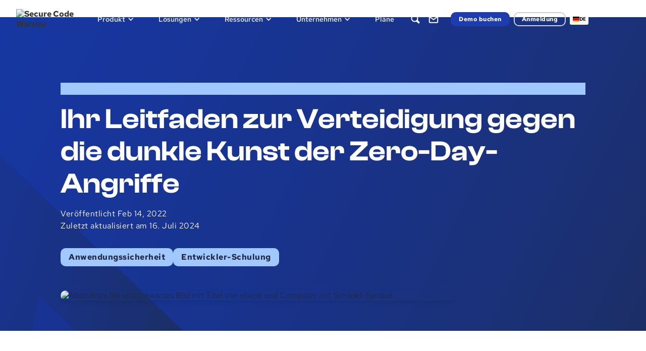

--- FILE ---
content_type: text/html; charset=utf-8
request_url: https://de.securecodewarrior.com/article/your-guide-to-defense-against-the-dark-art-of-zero-day-attacks
body_size: 38772
content:
<!DOCTYPE html><!-- Last Published: Fri Jan 23 2026 18:08:18 GMT+0000 (Coordinated Universal Time) --><html data-wf-domain="de.securecodewarrior.com" data-wf-page="65ae318526a637716f9fd793" data-wf-site="5fec9210c1841a81c9c6ce7d" lang="de" data-wf-collection="65ae318526a637716f9fd8bd" data-wf-item-slug="your-guide-to-defense-against-the-dark-art-of-zero-day-attacks" data-wg-translated="de"><head><meta charset="utf-8"><title>Ihr Leitfaden zur Verteidigung gegen die dunkle Kunst der Zero-Day-Angriffe - eBooks</title><meta content="" name="description"><meta content="Ihr Leitfaden zur Verteidigung gegen die dunkle Kunst der Zero-Day-Angriffe - eBooks" property="og:title"><meta content="" property="og:description"><meta content="https://cdn.prod.website-files.com/5fec9210c1841a6c20c6ce81/66967cbe61acce222cf9066b_Resource%208%20-%20BOOKS%201.avif" property="og:image"><meta content="Ihr Leitfaden zur Verteidigung gegen die dunkle Kunst der Zero-Day-Angriffe - eBooks" property="twitter:title"><meta content="" property="twitter:description"><meta content="https://cdn.prod.website-files.com/5fec9210c1841a6c20c6ce81/66967cbe61acce222cf9066b_Resource%208%20-%20BOOKS%201.avif" property="twitter:image"><meta property="og:type" content="website"><meta content="summary_large_image" name="twitter:card"><meta content="width=device-width, initial-scale=1" name="viewport"><meta content="google-site-verification=csYC4Cb5xquFQ1JEj2ZeLPbrmbS1CoK1OX6Vb2TPTeE" name="google-site-verification"><link href="https://cdn.prod.website-files.com/5fec9210c1841a81c9c6ce7d/css/secure-code-warrior-new.shared.84de5baf9.min.css" rel="stylesheet" type="text/css" integrity="sha384-hN5br5NlXA/WnrDp5eblxyYTKKo+LmDFb82iOpJhjRIi//ZyHA0PzewugFYzliHT" crossorigin="anonymous"><link href="https://fonts.googleapis.com" rel="preconnect"><link href="https://fonts.gstatic.com" rel="preconnect" crossorigin="anonymous"><script src="https://ajax.googleapis.com/ajax/libs/webfont/1.6.26/webfont.js" type="text/javascript"></script><script type="text/javascript">WebFont.load({  google: {    families: ["Inconsolata:400,700","Montserrat:100,100italic,200,200italic,300,300italic,400,400italic,500,500italic,600,600italic,700,700italic,800,800italic,900,900italic"]  }});</script><script type="text/javascript">!function(o,c){var n=c.documentElement,t=" w-mod-";n.className+=t+"js",("ontouchstart"in o||o.DocumentTouch&&c instanceof DocumentTouch)&&(n.className+=t+"touch")}(window,document);</script><link href="https://cdn.prod.website-files.com/5fec9210c1841a81c9c6ce7d/6696602e7ade2be0cc5c4902_favicon.png" rel="shortcut icon" type="image/x-icon"><link href="https://cdn.prod.website-files.com/5fec9210c1841a81c9c6ce7d/669660af4b68fc536e186362_Logo%20web.png" rel="apple-touch-icon"><link href="https://de.securecodewarrior.com/article/your-guide-to-defense-against-the-dark-art-of-zero-day-attacks" rel="canonical"><link href="rss.xml" rel="alternate" title="RSS-Feed" type="application/rss+xml"><!-- Google Tag Manager -->
  <script>(function(w,d,s,l,i){w[l]=w[l]||[];w[l].push({'gtm.start':
  new Date().getTime(),event:'gtm.js'});var f=d.getElementsByTagName(s)[0],
  j=d.createElement(s),dl=l!='dataLayer'?'&l='+l:'';j.async=true;j.src=
  'https://www.googletagmanager.com/gtm.js?id='+i+dl;f.parentNode.insertBefore(j,f);
  })(window,document,'script','dataLayer','GTM-576V7G7B');</script>
  <!-- End Google Tag Manager -->

  <script>
    (function(w,d,t,r,u)
    {
      var f,n,i;
      w[u]=w[u]||[],f=function()
      {
        var o={ti:"97081902", enableAutoSpaTracking: true};
        o.q=w[u],w[u]=new UET(o),w[u].push("pageLoad")
      },
      n=d.createElement(t),n.src=r,n.async=1,n.onload=n.onreadystatechange=function()
      {
        var s=this.readyState;
        s&&s!=="loaded"&&s!=="complete"||(f(),n.onload=n.onreadystatechange=null)
      },
      i=d.getElementsByTagName(t)[0],i.parentNode.insertBefore(n,i)
    })
    (window,document,"script","//bat.bing.com/bat.js","uetq");
  </script>
  <style> 
  .form-field {
  -webkit-appearance: none;
  appearance: none;
  }

  </style>

  <style> 

  .osano-cm-toggle__label.osano-cm-label {
    color: white !important;
    }

  .osano-cm-list-item__description.osano-cm-description > p {
      color: white !important;
    }

  .osano-cm-info-views__view.osano-cm-view.osano-cm-view--active.osano-cm-view--type_consent > p {
    color: white !important;
      font-size: 1.125rem !important;
      font-weight: 400 !important;
    }

  .osano-cm-info__info-dialog-header.osano-cm-info-dialog-header > p {
      color: white !important;
    }

  .osano-cm-list__list-item {
    color: white !important;
    }

  .osano-cm-cookie-disclosure__description, .osano-cm-script-disclosure__description {
    color: white !important
    }


  .osano-cm-list:first-of-type, .osano-cm-list__list-item:first-of-type  {
    color: white !important
    }

  </style>
  <!-- Osano Cookie Manager-->
  <script src="https://cmp.osano.com/6oZZJTRtGyvX5T0f/1d516975-4ceb-4139-a6ac-53d3a4888a1e/osano.js"></script>

  <!-- jQuery -->
  <script src="https://d3e54v103j8qbb.cloudfront.net/js/jquery-3.5.1.min.dc5e7f18c8.js?site=5fec9210c1841a81c9c6ce7d" type="text/javascript" integrity="sha256-9/aliU8dGd2tb6OSsuzixeV4y/faTqgFtohetphbbj0=" crossorigin="anonymous"></script>

<!-- HockeyStack -->

 <script>
    var hsscript = document.createElement("script");
    hsscript.id = "wphs";
    hsscript.src = "https://cdn.jsdelivr.net/npm/hockeystack@latest/hockeystack.min.js";
    hsscript.async = 1;
    hsscript.dataset.apikey = "65e173a74393a257b6cdeb153b7dff";
    hsscript.dataset.cookieless = 1;
    hsscript.dataset.autoIdentify = 1;
    document.getElementsByTagName('head')[0].append(hsscript);
  </script>

  <!-- Marketo Munchkin Tracking -->
  <script type="text/javascript">
    (function() {
      var didInit = false;
      function initMunchkin() {
        if(didInit === false) {
          didInit = true;
          Munchkin.init('126-FZY-662');
        }
      }
      var s = document.createElement('script');
      s.type = 'text/javascript';
      s.async = true;
      s.src = '//munchkin.marketo.net/munchkin.js';
      s.onreadystatechange = function() {
        if (this.readyState == 'complete' || this.readyState == 'loaded') {
          initMunchkin();
        }
      };
      s.onload = initMunchkin;
      document.getElementsByTagName('head')[0].appendChild(s);
    })();
    </script>

  <!-- Matomo Tag Manager 
  <link rel="dns-prefetch" href="//securecodewarrior.matomo.cloud/">
  <script type="text/javascript">
  var _mtm = window._mtm = window._mtm || [];
  _mtm.push({'mtm.startTime': (new Date().getTime()), 'event': 'mtm.Start'});
  var d=document, g=d.createElement('script'), s=d.getElementsByTagName('script')[0];
  g.type='text/javascript'; g.async=true; g.src='https://cdn.matomo.cloud/securecodewarrior.matomo.cloud/container_kVa4Pknk.js'; s.parentNode.insertBefore(g,s);
  </script> -->
   <!-- End Matomo Tag Manager -->

  <!-- Bing Tag -->
  <script>
    (function(w,d,t,r,u)
    {
      var f,n,i;
      w[u]=w[u]||[],f=function()
      {
        var o={ti:"97081902", enableAutoSpaTracking: true};
        o.q=w[u],w[u]=new UET(o),w[u].push("pageLoad")
      },
      n=d.createElement(t),n.src=r,n.async=1,n.onload=n.onreadystatechange=function()
      {
        var s=this.readyState;
        s&&s!=="loaded"&&s!=="complete"||(f(),n.onload=n.onreadystatechange=null)
      },
      i=d.getElementsByTagName(t)[0],i.parentNode.insertBefore(n,i)
    })
    (window,document,"script","//bat.bing.com/bat.js","uetq");
  </script>
  <!-- End Bing Tag -->

  <!-- Marketo Forms -->
  <script src="//discover.securecodewarrior.com/js/forms2/js/forms2.min.js"></script><!-- move to form pages -->
  <!-- End Marketo Forms -->

  <!-- WeGlot web translations -->
  
  
  
  
  
  
  
  <script type="application/json" id="weglot-data">{"allLanguageUrls":{"en":"https://www.securecodewarrior.com/article/your-guide-to-defense-against-the-dark-art-of-zero-day-attacks","de":"https://de.securecodewarrior.com/article/your-guide-to-defense-against-the-dark-art-of-zero-day-attacks","fr":"https://fr.securecodewarrior.com/article/your-guide-to-defense-against-the-dark-art-of-zero-day-attacks","es":"https://es.securecodewarrior.com/article/your-guide-to-defense-against-the-dark-art-of-zero-day-attacks","ko":"https://ko.securecodewarrior.com/article/your-guide-to-defense-against-the-dark-art-of-zero-day-attacks","zh":"https://zh.securecodewarrior.com/article/your-guide-to-defense-against-the-dark-art-of-zero-day-attacks","ja":"https://ja.securecodewarrior.com/article/your-guide-to-defense-against-the-dark-art-of-zero-day-attacks"},"originalCanonicalUrl":"https://www.securecodewarrior.com/article/your-guide-to-defense-against-the-dark-art-of-zero-day-attacks","originalPath":"/article/your-guide-to-defense-against-the-dark-art-of-zero-day-attacks","settings":{"auto_switch":true,"auto_switch_fallback":null,"category":11,"custom_settings":{"button_style":{"with_name":false,"full_name":false,"is_dropdown":false,"with_flags":false,"flag_type":null,"custom_css":".country-selector { color: white; \n}\n.language-list {margin-top: 22px !important;}\n\n.language-option {\npadding-left: .35rem !important;\npadding-right: .35rem !important;\n}\n\n.weglot_switcher.vertical_expand.closed .active-language  \n{\npadding-left: .35rem;\npadding-right: .35rem;\n}\n\n.weglot_switcher.vertical_expand .active-language  \n{\npadding-left: .35rem;\npadding-right: .35rem;\n}\n\n.weglot_switcher.vertical_expand .language-option {height: 22px;}"},"switchers":[{"style":{"with_name":true,"with_flags":true,"full_name":false,"flag_type":"square","size_scale":"0.65"},"opts":{"open_hover":true,"close_outside_click":false,"is_responsive":false,"display_device":"mobile","pixel_cutoff":768},"colors":{"text_active":"#000000","text_inactive":"#000000","text_hover":"#FFFFFF","bg_inactive":"#FFFFFF","bg_active":"#FFFFFF","bg_hover":"#3D46FB"},"location":{"target":".weglot-contain","sibling":""},"name":"Nav Switcher","template":{"name":"vertical_expand","hash":"9553d2ccb0f6314a6def9452e982b5f2c688a8a4"}}],"translate_search":false,"loading_bar":true,"hide_switcher":false,"translate_images":false,"subdomain":false,"wait_transition":true,"dynamic":""},"deleted_at":null,"dynamics":[],"excluded_blocks":[],"excluded_paths":[{"excluded_languages":[],"language_button_displayed":true,"type":"CONTAIN","value":"/showcase/"}],"external_enabled":false,"host":"www.securecodewarrior.com","is_dns_set":false,"is_https":true,"language_from":"en","language_from_custom_flag":"au","language_from_custom_name":null,"languages":[{"connect_host_destination":{"is_dns_set":true,"created_on_aws":1730334783,"host":"fr.securecodewarrior.com"},"custom_code":null,"custom_flag":null,"custom_local_name":null,"custom_name":null,"enabled":true,"language_to":"fr"},{"connect_host_destination":{"is_dns_set":true,"created_on_aws":1730334782,"host":"es.securecodewarrior.com"},"custom_code":null,"custom_flag":null,"custom_local_name":null,"custom_name":null,"enabled":true,"language_to":"es"},{"connect_host_destination":{"is_dns_set":true,"created_on_aws":1730334782,"host":"de.securecodewarrior.com"},"custom_code":null,"custom_flag":null,"custom_local_name":null,"custom_name":null,"enabled":true,"language_to":"de"},{"connect_host_destination":{"is_dns_set":true,"created_on_aws":1730334783,"host":"ko.securecodewarrior.com"},"custom_code":null,"custom_flag":null,"custom_local_name":null,"custom_name":null,"enabled":true,"language_to":"ko"},{"connect_host_destination":{"is_dns_set":true,"created_on_aws":1730334783,"host":"zh.securecodewarrior.com"},"custom_code":null,"custom_flag":null,"custom_local_name":null,"custom_name":null,"enabled":true,"language_to":"zh"},{"connect_host_destination":{"is_dns_set":true,"created_on_aws":1730334783,"host":"ja.securecodewarrior.com"},"custom_code":null,"custom_flag":null,"custom_local_name":null,"custom_name":null,"enabled":true,"language_to":"ja"}],"media_enabled":false,"page_views_enabled":true,"technology_id":13,"technology_name":"Webflow","translation_engine":3,"url_type":"SUBDOMAIN","versions":{"translation":1755843160,"slugTranslation":1623047207}}}</script>
<script type="text/javascript" src="https://cdn.weglot.com/weglot.min.js"></script>
  <script>
      Weglot.initialize({
          api_key: 'wg_5a79bb338ee20e57fcec890d222427820'
      });
  </script>

  <!-- Full Circle --> 
  <script type="text/javascript" src="https://d2i34c80a0ftze.cloudfront.net/fullcircle.js?cid=1d6af100-6306-4a3f-b375-2d20adee0339&domain=securecodewarrior.com"></script>

  <!-- Zoom Info -->
  <script>
    (function () {
      var zi = document.createElement('script');
      zi.type = 'text/javascript';
      zi.async = true;
      zi.referrerPolicy = 'unsafe-url';
      zi.src = 'https://ws.zoominfo.com/pixel/IPV2CFYQJcjAGzc7uqpp';
      var s = document.getElementsByTagName('script')[0];
      s.parentNode.insertBefore(zi, s);
    })();
    </script>

  <!-- Marketo Forms -->
<script>
  $(document).ready(function () {
    // Add CMS countries list to country select
    $('select[name="Country"]').append($('[data-country-option]'));

    // Populate the County dropdown on load with options related to "California"
    $('select[name="qFDCounty"]').append($('[data-related-country="California"]').clone());
    
    // Ensure wrappers are hidden on page load
    $('.form-county-wrapper').css('display', 'none');
    $('.form-phone-wrapper').css('display', 'none');


    // --- Event Handlers ---

    // When the Country dropdown changes...
    $('select[name="Country"]').on('change', function () {
      // Empty out old state selections
      $('select[name="State"]').empty();

      // Hide the county wrapper when the country changes
      $('.form-county-wrapper').css('display', 'none');

      // Handle state logic
      const states = new Set([...$('[data-related-country]')].map(el => $(el).attr('data-related-country').toLowerCase()));
      if (states.has(this.value.toLowerCase())) {
        $('select[name="State"]').append($(`[data-related-country="${this.value}"]`).clone());
        $('.form-state-wrapper').css('display', 'inline-block');
      } else {
        // Hide the state wrapper if the country has no states
        $('.form-state-wrapper').css('display', 'none');
      }

      // --- CORRECTED: Check for EMEA-APAC attribute to show/hide phone wrapper ---

      // 1. Find the currently selected <option> element
      const $selectedOption = $(this).find('option:selected');
      
      // 2. Get the value of its 'data-EMEA-APAC' attribute
      //    We also check for 'data-emea-apac' just in case of casing issues.
      let isEmeaApac = $selectedOption.attr('data-EMEA-APAC');
      if (typeof isEmeaApac === 'undefined') {
          isEmeaApac = $selectedOption.attr('data-emea-apac');
      }

      // 3. Check if the value is either "true" or "True"
      if (isEmeaApac === 'true' || isEmeaApac === 'True') {
        // If it is, unhide the phone wrapper
        $('.form-phone-wrapper').css('display', 'inline-block');
      } else {
        // Otherwise, make sure it's hidden
        $('.form-phone-wrapper').css('display', 'none');
      }
    });

    // When the State dropdown changes...
    $('select[name="State"]').on('change', function () {
      // Check if the selected state's value is exactly "California"
      if (this.value === 'California') {
        // If it is, show the county field group.
        $('.form-county-wrapper').css('display', 'inline-block');
      } else {
        // Otherwise, make sure the county field group is hidden.
        $('.form-county-wrapper').css('display', 'none');
      }
    });

    //$('.hidden.w-dyn-list').remove();
  });
</script>
<!-- End Marketo Forms --> 

<!-- Qualified -->
<script>
(function(w,q){w['QualifiedObject']=q;w[q]=w[q]||function(){
(w[q].q=w[q].q||[]).push(arguments)};})(window,'qualified')
</script>
<script async="" src="https://js.qualified.com/qualified.js?token=q7HzP1jgRJdAy4nz"></script>
<!-- End Qualified --><script type="application/ld+json">
{
  "@context": "https://schema.org/", 
  "@type": "BreadcrumbList", 
  "itemListElement": [{
    "@type": "ListItem", 
    "position": 1, 
    "name": "Home",
    "item": "https://de.securecodewarrior.com/"  
  },{
    "@type": "ListItem", 
    "position": 2, 
    "name": "Blog",
    "item": "https://de.securecodewarrior.com/community/blog"  
  },{
    "@type": "ListItem", 
    "position": 3, 
    "name": "Your guide to defense against the dark art of zero-day attacks",
    "item": "https://de.securecodewarrior.com/blog/your-guide-to-defense-against-the-dark-art-of-zero-day-attacks"  
  }]
}
</script>

<!-- Reddit Pixel --> 
<script type="text/plain" data-cookieconsent="marketing"> !function(w,d){if(!w.rdt){var p=w.rdt=function(){p.sendEvent?p.sendEvent.apply(p,arguments):p.callQueue.push(arguments)};p.callQueue=[];var t=d.createElement("script");t.src="https://www.redditstatic.com/ads/pixel.js",t.async=!0;var s=d.getElementsByTagName("script")[0];s.parentNode.insertBefore(t,s)}}(window,document);rdt('init','t2_nx92j9hh', {"optOut":false,"useDecimalCurrencyValues":true});rdt('track', 'PageVisit'); </script> 
<!-- DO NOT MODIFY UNLESS TO REPLACE A USER IDENTIFIER --> <!-- End Reddit Pixel -->

<script src="https://cdnjs.cloudflare.com/ajax/libs/highlight.js/10.3.2/highlight.min.js"></script>
<link rel="stylesheet" href="https://cdnjs.cloudflare.com/ajax/libs/highlight.js/10.3.2/styles/atom-one-light.min.css">
<link rel="stylesheet" href="https://cdnjs.cloudflare.com/ajax/libs/highlight.js/10.3.2/styles/default.min.css">

<script type="text/plain" data-cookieconsent="marketing">
!function(e,t,n,s,u,a){e.twq||(s=e.twq=function(){s.exe?s.exe.apply(s,arguments):s.queue.push(arguments);
},s.version='1.1',s.queue=[],u=t.createElement(n),u.async=!0,u.src='https://static.ads-twitter.com/uwt.js',
a=t.getElementsByTagName(n)[0],a.parentNode.insertBefore(u,a))}(window,document,'script');
twq('config','ny7kj');
</script>

<!-- [Attributes by Finsweet] CMS Filter -->
<script async="" src="https://cdn.jsdelivr.net/npm/@finsweet/attributes-cmsfilter@1/cmsfilter.js"></script>
<!-- [Attributes by Finsweet] CMS Sort -->
<script async="" src="https://cdn.jsdelivr.net/npm/@finsweet/attributes-cmssort@1/cmssort.js"></script>
<!-- [Attributes by Finsweet] CMS Slider -->
<script async="" src="https://cdn.jsdelivr.net/npm/@finsweet/attributes-cmsslider@1/cmsslider.js"></script>
<!-- [Attributes by Finsweet] CMS Load -->
<script async="" src="https://cdn.jsdelivr.net/npm/@finsweet/attributes-cmsload@1/cmsload.js"></script>
<!-- [Attributes by Finsweet] Accessibility -->
<script defer="" src="https://cdn.jsdelivr.net/npm/@finsweet/attributes-a11y@1/a11y.js"></script>
<!-- [Attributes by Finsweet] Social Share -->
<script defer="" src="https://cdn.jsdelivr.net/npm/@finsweet/attributes-socialshare@1/socialshare.js"></script>

<!-- Dynamic Chat -->
<script src="https://assets.adoberesources.net/loader.js?orgId=28711DB66267455C0A495F9F%40AdobeOrg&instanceId=securecodewarrior&env=prod&geo=aus5"></script>

<script type="application/ld+json">{"@context":"https://schema.org","@type":"Article","mainEntityOfPage":{"@type":"WebPage","@id":"https://de.securecodewarrior.com/article/your-guide-to-defense-against-the-dark-art-of-zero-day-attacks"},"headline":"Your guide to defense against the dark art of zero-day attacks","description":"","image":"https://cdn.prod.website-files.com/5fec9210c1841a6c20c6ce81/66967cbe61acce222cf9066b_Resource%208%20-%20BOOKS%201.avif","author":{"@type":"Person","name":"","url":""},"publisher":{"@type":"Organization","name":"Secure Code Warrior","logo":{"@type":"ImageObject","url":"https://assets-global.website-files.com/5fec9210c1841a81c9c6ce7d/637f7d1334473bab5e9465f4_nav-logo-white.svg"}},"datePublished":"Mar 10, 2025","dateModified":"Jul 16, 2024"}</script>

<style>
 #toc a {
                display: flex;
								flex-direction: column;
								align-items: flex-start;
								align-self: stretch;
						
            }

            #toc {
                font-size: 18px;
            }

            #toc ul {
                list-style: none;
                margin: 0 !important;
                padding: 0;
            }

            #toc a.active, #toc a:hover {
                color: #1D3DAE !important;
            }   
  </style>
  
  <link href="https://www.securecodewarrior.com/article/your-guide-to-defense-against-the-dark-art-of-zero-day-attacks" hreflang="en" rel="alternate"><link href="https://de.securecodewarrior.com/article/your-guide-to-defense-against-the-dark-art-of-zero-day-attacks" hreflang="de" rel="alternate"><link href="https://fr.securecodewarrior.com/article/your-guide-to-defense-against-the-dark-art-of-zero-day-attacks" hreflang="fr" rel="alternate"><link href="https://es.securecodewarrior.com/article/your-guide-to-defense-against-the-dark-art-of-zero-day-attacks" hreflang="es" rel="alternate"><link href="https://ko.securecodewarrior.com/article/your-guide-to-defense-against-the-dark-art-of-zero-day-attacks" hreflang="ko" rel="alternate"><link href="https://zh.securecodewarrior.com/article/your-guide-to-defense-against-the-dark-art-of-zero-day-attacks" hreflang="zh" rel="alternate"><link href="https://ja.securecodewarrior.com/article/your-guide-to-defense-against-the-dark-art-of-zero-day-attacks" hreflang="ja" rel="alternate"></head><body><div class="nav-scroll-trig"></div><div class="nav-scroll-wrapper"><div data-w-id="dda2e663-cdb9-263c-778f-fdeed57f77fb" data-animation="default" data-collapse="medium" data-duration="400" data-easing="ease" data-easing2="ease" role="banner" class="navbar-2022 w-nav"><div class="navbar-container-2022"><a href="/" class="brand-2022 w-nav-brand"><img src="https://cdn.prod.website-files.com/5fec9210c1841a81c9c6ce7d/66a9f9b5fec520534c3a29fb_nav.avif" loading="lazy" width="244" height="96" alt="Secure Code Warrior" class="nav-brand-logo-2022"><img src="https://cdn.prod.website-files.com/5fec9210c1841a81c9c6ce7d/637f7d1334473bab5e9465f4_nav-logo-white.svg" loading="lazy" alt="" class="brand-logo-2022 tablet--hide"></a><nav role="navigation" class="nav-menu-2022 w-nav-menu"><div class="nav-link-wrap"><div data-hover="true" data-delay="0" class="dd-2022 custom-dropdown w-dropdown"><div aria-roledescription="Navigation Dropdown Menu" class="dd-toggle-2022 w-dropdown-toggle"><div>Produkt</div><div class="dd-icon-2022 w-icon-dropdown-toggle"></div></div><nav tabindex="" class="dd-list-2022 dd-list_product w-dropdown-list"><div class="w-layout-vflex stretch columns-nav mega-menu"><div class="stretch tablet--v-flex nav-submenu"><div class="col col-auto tablet--full-width padding--right"><h6 class="dd-nav-h6">Produkt-Suite</h6><a href="/products/developer-risk-management" class="dd-nav-link-2022">Risikomanagement für Entwickler</a><a href="/product/trust-agent" class="dd-nav-link-2022">SCW Trust Agent™</a><a href="/product/trust-agent-ai" class="dd-nav-link-2022 sub-item">SCW Trust Agent: AI</a><a href="/product/trust-score" class="dd-nav-link-2022">SCW Trust Score™</a><a href="/product/learning-platform" class="dd-nav-link-2022">Learning Platform</a><a href="/professional-services" class="dd-nav-link-2022"><strong>Professionelle Dienstleistungen</strong></a><a tabindex="0" href="#" class="dd-nav-link-2022 hidden">Leitlinien</a></div><div class="col col-auto tablet--full-width padding--right"><h6 class="dd-nav-h6">Plattform</h6><a href="/solutions/ai-llm-secure-coding" class="dd-nav-link-2022">AI &amp; Vibe Coding</a><a href="/product/platform-content" class="dd-nav-link-2022">Codierungssprachen &amp; Schwachstellen</a><a href="/article/secure-code-training-topics-content" class="dd-nav-link-2022 last">Schulungsthemen und -inhalte</a><h6 class="dd-nav-h6">Inhalt der Plattform</h6><a href="/products/coding-labs" class="dd-nav-link-2022">Kodierlaboratorien</a><a href="/products/challenges" class="dd-nav-link-2022">Herausforderungen</a><a href="/products/walkthroughs" class="dd-nav-link-2022 last">Walkthroughs</a><h6 class="dd-nav-h6 nav_h6-margin-top">Plattform-Methoden</h6><a href="/assigned-learning/quests" class="dd-nav-link-2022">Quests</a><a tabindex="0" href="/products/courses" class="dd-nav-link-2022">Courses</a><a href="/products/tournaments" class="dd-nav-link-2022">Tournaments</a><a href="/products/assessments" class="dd-nav-link-2022">Beurteilungen</a></div><div class="col col-auto tablet--full-width padding--right"><h6 class="dd-nav-h6">Integrieren Sie</h6><a href="/company/partners" class="dd-nav-link-2022">Partnerprogramm</a><a href="/product/integrations" class="dd-nav-link-2022">Integrationen</a><a href="/product/integrations?type=Developer+tools#directory" class="dd-nav-link-2022 sub-item integration-link">Entwickler-Tools</a><a href="/product/integrations?type=Security+tools#directory" class="dd-nav-link-2022 sub-item integration-link">Sicherheits-Tools</a><a href="/product/integrations?type=Automation+Tools#directory" class="dd-nav-link-2022 sub-item integration-link">Automatisierungstools</a></div></div></div></nav></div><div data-hover="true" data-delay="0" class="dd-2022 custom-dropdown w-dropdown"><div aria-roledescription="Navigation Dropdown Menu" class="dd-toggle-2022 w-dropdown-toggle"><div>Lösungen</div><div class="dd-icon-2022 w-icon-dropdown-toggle"></div></div><nav class="dd-list-2022 dd_solutions w-dropdown-list"><div class="w-layout-vflex stretch columns-nav mega-menu"><div class="stretch tablet--v-flex nav-submenu"><div class="col col-auto tablet--full-width padding--right"><h6 class="dd-nav-h6">Wir helfen Ihnen</h6><a href="/why-scw" class="dd-nav-link-2022">Warum SCW wählen?</a><a href="/solutions/achieve-roi" class="dd-nav-link-2022">ROI erwirtschaften</a><a href="/solutions/mitigate-risk" class="dd-nav-link-2022">Risiko abmildern</a><a href="/solutions/achieve-compliance" class="dd-nav-link-2022">Konformität erreichen</a><a href="/solutions/increase-my-skills" class="dd-nav-link-2022">Steigerung von Kompetenz und Produktivität</a><a href="/secure-by-design" class="dd-nav-link-2022">Sicherheit durch Design</a></div><div class="col col-auto tablet--full-width padding--right"><h6 class="dd-nav-h6">Branchen</h6><a href="/industries/financial-services" class="dd-nav-link-2022">Finanzdienstleistungen</a><a tabindex="0" href="/solutions/technology" class="dd-nav-link-2022">Technologie</a><a href="/solutions/government" class="dd-nav-link-2022">Regierung</a><a href="/solutions/automotive" class="dd-nav-link-2022">Automobilindustrie</a><a href="/solutions/healthcare" class="dd-nav-link-2022">Gesundheitswesen</a><a href="/solutions/retail" class="dd-nav-link-2022">Einzelhandel</a><a tabindex="0" href="#" class="dd-nav-link-2022 hidden">Leitlinien</a></div><div class="col col-auto tablet--full-width padding--right"><h6 class="dd-nav-h6">Mannschaften</h6><a href="/solutions/c-suite" class="dd-nav-link-2022">C-Suite</a><a href="/solutions/security-team" class="dd-nav-link-2022">Sicherheitsteams</a><a href="/solutions/engineering-team" class="dd-nav-link-2022">Technische Teams</a><a href="/solutions/ai-llm-secure-coding" class="dd-nav-link-2022 hidden">Codierung von AI &amp; Vibes</a></div><div class="col col-auto tablet--full-width padding--right"><h6 class="dd-nav-h6">Fachkundige Unterstützung</h6><a href="/customer-success" class="dd-nav-link-2022">Erfolg beim Kunden</a><a href="/professional-services" class="dd-nav-link-2022">Professionelle Dienstleistungen</a></div></div></div></nav></div><div data-hover="true" data-delay="0" class="dd-2022 custom-dropdown w-dropdown"><div aria-roledescription="Navigation Dropdown Menu" class="dd-toggle-2022 w-dropdown-toggle"><div>Ressourcen</div><div class="dd-icon-2022 w-icon-dropdown-toggle"></div></div><nav class="dd-list-2022 w-dropdown-list"><div class="w-layout-vflex stretch columns-nav mega-menu dd_resources"><div class="stretch tablet--v-flex nav-submenu"><div class="col col-auto tablet--full-width padding--right"><h6 class="dd-nav-h6">Ressourcen</h6><a id="Whitepapers-link" data-reload-link="true" href="/resources?category=Whitepapers#resources" class="dd-nav-link-2022">Whitepapers</a><a id="case-studies-link" tabindex="0" data-reload-link="true" href="/resources?category=Case+Studies#resources" class="dd-nav-link-2022">Fallstudien</a><a id="Webinars-link" tabindex="0" data-reload-link="true" href="/resources?category=Webinar#resources" class="dd-nav-link-2022">Webinare</a><a id="one-pager-link" data-reload-link="true" href="/resources?category=One+Pager#resources" class="dd-nav-link-2022">Ein Pager</a><a href="/blog" class="dd-nav-link-2022">Blog</a><a tabindex="0" href="#" class="dd-nav-link-2022 hidden">Leitlinien</a><a href="/resources" class="text-link-2022 text--link-dark-blue nav-text-link">Alle anzeigen</a></div><div class="col col-auto tablet--full-width padding--right"><h6 class="dd-nav-h6">Community</h6><a href="/event" class="dd-nav-link-2022">Ereignisse</a><a href="/community/newsroom" class="dd-nav-link-2022">Newsroom</a><a href="/company/partners" class="dd-nav-link-2022">Partnerprogramm</a><a href="/coach" class="dd-nav-link-2022">Sicherer Code-Coach</a></div><div class="col col-auto tablet--full-width padding--right"><h6 class="dd-nav-h6 margin--top">Hilfe &amp; Unterstützung</h6><a href="/trust" class="dd-nav-link-2022">Trust Center</a><a href="https://help.securecodewarrior.com/hc/en-us" target="_blank" class="dd-nav-link-2022">Hilfe-Center</a></div></div></div></nav></div><div data-hover="true" data-delay="0" class="dd-2022 custom-dropdown w-dropdown"><div aria-roledescription="Navigation Dropdown Menu" class="dd-toggle-2022 w-dropdown-toggle"><div>Unternehmen</div><div class="dd-icon-2022 w-icon-dropdown-toggle"></div></div><nav class="dd-list-2022 w-dropdown-list"><div class="w-layout-vflex stretch columns-nav mega-menu dd_company"><div class="stretch tablet--v-flex nav-submenu"><div class="col col-auto tablet--full-width padding--right"><h6 class="dd-nav-h6">Unternehmen</h6><a data-reload-link="true" href="/resources?category=Whitepapers#resources" class="dd-nav-link-2022 hidden">Kunden</a><a data-reload-link="true" tabindex="0" href="/company/partners" class="dd-nav-link-2022">Partner</a><a data-reload-link="true" tabindex="0" href="/company/customers" class="dd-nav-link-2022">Kunden</a><a data-reload-link="true" tabindex="0" href="/community/newsroom" class="dd-nav-link-2022">Newsroom</a><a data-reload-link="true" tabindex="0" href="/company/careers" class="dd-nav-link-2022">Karriere</a><a data-reload-link="true" tabindex="0" href="/event" class="dd-nav-link-2022">Ereignisse</a><a data-reload-link="true" tabindex="0" href="/brand" class="dd-nav-link-2022">Leitlinien für die Marke</a><a tabindex="0" href="#" class="dd-nav-link-2022 hidden">Leitlinien</a></div><div class="col col-auto tablet--full-width padding--right"><h6 class="dd-nav-h6">Hilfe &amp; Unterstützung</h6><a href="/professional-services" class="dd-nav-link-2022">Professionelle Dienstleistungen</a><a href="/trust" class="dd-nav-link-2022">Trust Center</a><a href="https://help.securecodewarrior.com/hc/en-us" target="_blank" class="dd-nav-link-2022">Hilfe-Center</a><a href="/customer-success" class="dd-nav-link-2022">Erfolg beim Kunden</a><a href="/faq" class="dd-nav-link-2022">FAQ</a><a href="/accessibility-statement" class="dd-nav-link-2022">Erklärung zur Zugänglichkeit</a></div></div></div></nav></div><a href="/plans" class="dd-toggle-2022 nav-link-toggle last w-inline-block"><div>Pläne</div></a></div><div class="nav-menu-col--right-2022 mobile--hide-2022"><a id="search-nav-icon" data-w-id="dda2e663-cdb9-263c-778f-fdeed57f78da" href="#" class="nav-icon-2022 tablet--hide w-inline-block"><div class="nav-icon-svg-2022 w-embed"><svg width="36" height="36" viewBox="0 0 36 36" fill="none" xmlns="http://www.w3.org/2000/svg">
<path d="M22.2067 20.9901L25.248 24.0315C25.584 24.3674 25.584 24.9121 25.248 25.248C24.9121 25.584 24.3674 25.584 24.0315 25.248L20.9901 22.2067M22.2067 20.9901L20.9901 22.2067M22.2067 20.9901C22.5426 20.6542 22.5426 20.1095 22.2067 19.7736L22.0681 19.635M20.9901 22.2067C20.6542 22.5426 20.1095 22.5426 19.7736 22.2067L19.635 22.0681M22.5432 16.5216C22.5432 13.196 19.8472 10.5 16.5216 10.5C13.196 10.5 10.5 13.196 10.5 16.5216C10.5 19.8472 13.196 22.5432 16.5216 22.5432C18.3201 22.5432 19.9344 21.7547 21.0378 20.5046C21.9747 19.4431 22.5432 18.0487 22.5432 16.5216Z" stroke="currentColor" stroke-width="2" stroke-linecap="round" stroke-linejoin="round"></path>
</svg></div></a><a href="/company/contact" class="nav-icon-2022 tablet--hide w-inline-block"><div class="nav-icon-svg-2022 w-embed"><svg width="36" height="36" viewBox="0 0 36 36" fill="none" xmlns="http://www.w3.org/2000/svg">
<path d="M11.3337 11.3335H24.667C25.5837 11.3335 26.3337 12.0835 26.3337 13.0002V23.0002C26.3337 23.9168 25.5837 24.6668 24.667 24.6668H11.3337C10.417 24.6668 9.66699 23.9168 9.66699 23.0002V13.0002C9.66699 12.0835 10.417 11.3335 11.3337 11.3335Z" stroke="currentColor" stroke-width="2" stroke-linecap="round" stroke-linejoin="round"></path>
<path d="M26.3337 13L18.0003 18.8333L9.66699 13" stroke="currentColor" stroke-width="2" stroke-linecap="round" stroke-linejoin="round"></path>
</svg></div></a><a href="https://portal.securecodewarrior.com/" target="_blank" class="nav-icon-2022 desktop--hide-2022 tablet--hide w-inline-block"><div class="nav-icon-svg-2022 w-embed"><svg width="36" height="36" viewBox="0 0 36 36" fill="none" xmlns="http://www.w3.org/2000/svg">
<path d="M18 27C22.9706 27 27 22.9706 27 18C27 13.0294 22.9706 9 18 9C13.0294 9 9 13.0294 9 18C9 22.9706 13.0294 27 18 27ZM18 27C20.8079 27 23.3155 25.7141 24.966 23.6991C22.9706 22.3728 20.5756 21.6 18 21.6C15.4245 21.6 13.0294 22.3728 11.034 23.6991C12.6845 25.7141 15.1921 27 18 27ZM21.6 16.2C21.6 18.1882 19.9882 19.8 18 19.8C16.0118 19.8 14.4 18.1882 14.4 16.2C14.4 14.2118 16.0118 12.6 18 12.6C19.9882 12.6 21.6 14.2118 21.6 16.2Z" stroke="currentColor" stroke-width="1.5" stroke-linejoin="round"></path>
</svg></div></a></div><a role="button" href="/request-a-demo" class="btn-2022 btn--nav w-button">Demo buchen</a><a role="button" href="https://portal.securecodewarrior.com/" target="_blank" class="btn-2022 btn--outline-2022 btn--outline--white-2022 btn--nav w-button">Anmeldung</a></nav><div class="weglot-contain"></div><div data-w-id="74eca1c2-9303-9db6-c43c-4bb22556b663" class="nav-icon-2022 mobile--search-icon w-embed"><svg width="40" height="40" viewBox="0 0 40 40" fill="none" xmlns="http://www.w3.org/2000/svg">
<path d="M19.1667 25.8333C22.8486 25.8333 25.8333 22.8486 25.8333 19.1667C25.8333 15.4848 22.8486 12.5 19.1667 12.5C15.4848 12.5 12.5 15.4848 12.5 19.1667C12.5 22.8486 15.4848 25.8333 19.1667 25.8333Z" stroke="currentColor" stroke-width="1.5" stroke-linecap="round" stroke-linejoin="round"></path>
<path d="M27.499 27.5L23.874 23.875" stroke="currentColor" stroke-width="1.5" stroke-linecap="round" stroke-linejoin="round"></path>
</svg></div><form action="/search" class="search-nav--mobile w-form"><div class="mobile-search-input-wrap"><input class="input-2022 input-search-nav w-input" maxlength="256" name="query" placeholder="Suche..." type="search" id="search" required=""><img src="https://cdn.prod.website-files.com/5fec9210c1841a81c9c6ce7d/63872b05f5b299b630289609_x.svg" loading="lazy" data-w-id="bd73c79a-a94b-8d9a-aea6-6c57568d5562" alt="" class="nav-search-close"></div><input type="submit" class="btn-2022 btn-2022--secondary btn-nav btn-nav-search w-button" value="Suche"></form><div class="menu-btn-2022 w-nav-button"><img src="https://cdn.prod.website-files.com/5fec9210c1841a81c9c6ce7d/638635940b2acd7c234a4146_menu-btn-closed.svg" loading="lazy" width="40" height="40" alt="" class="menu-btn-closed"><img src="https://cdn.prod.website-files.com/5fec9210c1841a81c9c6ce7d/638635ba7879efaa38c5325c_menu-btn-open-2022.svg" loading="lazy" width="40" height="40" alt="" class="menu-btn-open"></div><div class="custom-code hidden w-embed"><style>
.dd-toggle-2022{
background-position: bottom 50% right 24px !important;
}
.w-dropdown-list{
min-width: auto;}

.btn-2022:hover{box-shadow: 0px 4px 4px 0px rgba(0, 0, 0, 0.25), 0px 48px 40px 0px rgba(0, 0, 0, 0.06), 0px 28px 20px 0px rgba(0, 0, 0, 0.06), 0px 16px 12px 0px rgba(0, 0, 0, 0.06), 1px 1px 9px 0px rgba(146, 158, 187, 0.14) inset; !important}
</style></div></div><form action="/search" id="search-nav-desktop" class="search-nav--desktop w-form"><div class="navbar-container-2022 search-container"><div class="mobile-search-input-wrap"><input class="input-2022 input-search-nav w-input" maxlength="256" name="query" placeholder="Suche..." type="search" id="search" required=""><img src="https://cdn.prod.website-files.com/5fec9210c1841a81c9c6ce7d/63888f2961788c258c3121cb_close-light.svg" loading="lazy" data-w-id="08f82307-6248-d238-cd17-43539214cedc" alt="" id="search-nav-desktop-close" class="nav-search-close"></div></div><input type="submit" class="btn-2022 btn-2022--secondary btn-nav btn-nav-search w-button" value="Suche"></form></div><div class="breadcrumb-nav-2022 hidden w-condition-invisible"><div class="breadcrumb-nav-container"><a href="#" class="breadcrumb-link-2022">Blog</a><div class="breadcrumb-nav-dd-wrap"><div class="breadcrumb-search-wrapper w-form"><form id="wf-form-breadcrumb-blog-search" name="wf-form-breadcrumb-blog-search" data-name="breadcrumb blog search" method="get" class="breadcrumb-search-wrapper blog-search-wrapper" data-wf-page-id="65ae318526a637716f9fd793" data-wf-element-id="1498472f-0748-62aa-65e3-662ce2272f14"><div data-delay="0" data-hover="false" class="search-dd w-dropdown"><div class="search-dd-toggle w-dropdown-toggle"><img src="https://cdn.prod.website-files.com/5fec9210c1841a81c9c6ce7d/637ef7f9ad4656652445b4b2_breadcrumb-search-close.svg" loading="lazy" alt="" class="dd-search-close"><input class="breadcrumb-search-input w-input" maxlength="256" name="name" fs-cmsfilter-field="category, name" data-name="Name" placeholder="Blog durchsuchen" type="text" id="searchNav"><input type="submit" data-wait="Please wait..." class="hidden w-button" value="Senden"></div><nav class="dd-breadcumb-list w-dropdown-list"><div class="stretch"><div class="col col-50 dd-col"><div class="label-6--regular">Schnelle Links</div><a href="/company/about-us" class="dd-link">Über uns</a><a href="#" class="dd-link">Learning Platform</a><a href="#" class="dd-link">Unterstützte Sprachen</a><a href="/product/integrations" class="dd-link">Integrationen</a><a href="#" class="dd-link">Ressourcen</a></div><div class="col col-50 dd-col"><div class="label-6--regular opaque">Thema</div></div></div></nav></div></form><div data-hover="false" data-delay="0" class="dd-breadcrumb w-dropdown"><div class="dd-breadcrumb-toggle w-dropdown-toggle"><div>Beliebte Themen</div><img src="https://cdn.prod.website-files.com/5fec9210c1841a81c9c6ce7d/637e0ba53720a37d54ed48c9_Selection.svg" loading="lazy" alt="" class="dd-icon-arrow opaque"></div><nav class="dd-breadcumb-list w-dropdown-list"><div class="stretch"><div class="col col-50 dd-col"><div class="label-6--regular">KATEGORIEN</div><div class="w-dyn-list"><div role="list" class="w-dyn-items"><div role="listitem" class="w-dyn-item"><div class="embed-link w-embed"><a class="dd-link" id="integrations-link" href="/blog?category=integrations#blog">Integrationen</a></div></div><div role="listitem" class="w-dyn-item"><div class="embed-link w-embed"><a class="dd-link" id="secure-coding-link" href="/blog?category=secure-coding#blog">Sichere Kodierung</a></div></div><div role="listitem" class="w-dyn-item"><div class="embed-link w-embed"><a class="dd-link" id="secure-coding-techniques-link" href="/blog?category=secure-coding-techniques#blog">Sichere Kodierungstechniken</a></div></div><div role="listitem" class="w-dyn-item"><div class="embed-link w-embed"><a class="dd-link" id="application-security-link" href="/blog?category=application-security#blog">Anwendungssicherheit</a></div></div><div role="listitem" class="w-dyn-item"><div class="embed-link w-embed"><a class="dd-link" id="developer-training-link" href="/blog?category=developer-training#blog">Entwickler-Schulung</a></div></div></div></div></div><div class="col col-50 dd-col"><div class="label-6--regular">THEMEN</div><div class="w-dyn-list"><div role="list" class="w-dyn-items"><div role="listitem" class="w-dyn-item"><div class="embed-link w-embed"><a class="dd-link" id="company-link" href="/blog?category=company#blog">Unternehmen</a></div></div><div role="listitem" class="w-dyn-item"><div class="embed-link w-embed"><a class="dd-link" id="devsecops-link" href="/blog?category=devsecops#blog">DevSecOps</a></div></div><div role="listitem" class="w-dyn-item"><div class="embed-link w-embed"><a class="dd-link" id="tutorials-link" href="/blog?category=tutorials#blog">Tutorials</a></div></div><div role="listitem" class="w-dyn-item"><div class="embed-link w-embed"><a class="dd-link" id="insights-link" href="/blog?category=insights#blog">Einblicke</a></div></div><div role="listitem" class="w-dyn-item"><div class="embed-link w-embed"><a class="dd-link" id="software-security-link" href="/blog?category=software-security#blog">Software-Sicherheit</a></div></div></div></div></div></div></nav></div><div class="w-form-done"><div>Wir danken Ihnen! Ihre Einsendung wurde empfangen!</div></div><div class="w-form-fail"><div>Ups! Beim Absenden des Formulars ist etwas schief gelaufen.</div></div></div></div></div></div><div class="breadcrumb-nav-2022 hidden"><div class="breadcrumb-nav-container"><a href="#" class="breadcrumb-link-2022">Ressourcendrehscheibe</a><div class="breadcrumb-nav-dd-wrap"><div class="breadcrumb-search-wrapper w-form"><form id="wf-form-breadcrumb-blog-search" name="wf-form-breadcrumb-blog-search" data-name="breadcrumb blog search" method="get" class="breadcrumb-search-wrapper blog-search-wrapper" data-wf-page-id="65ae318526a637716f9fd793" data-wf-element-id="1498472f-0748-62aa-65e3-662ce2272f53"><div data-delay="0" data-hover="false" class="search-dd w-dropdown"><div class="search-dd-toggle w-dropdown-toggle"><img src="https://cdn.prod.website-files.com/5fec9210c1841a81c9c6ce7d/637ef7f9ad4656652445b4b2_breadcrumb-search-close.svg" loading="lazy" alt="" class="dd-search-close"><input class="breadcrumb-search-input w-input" maxlength="256" name="name" fs-cmsfilter-field="category, name" data-name="Name" placeholder="Ressourcen suchen" type="text" id="searchNav"><input type="submit" data-wait="Please wait..." class="hidden w-button" value="Senden"></div><nav class="dd-breadcumb-list w-dropdown-list"><div class="stretch"><div class="col col-50 dd-col"><div class="label-6--regular">Schnelle Links</div><a href="/company/about-us" class="dd-link">Über uns</a><a href="#" class="dd-link">Learning Platform</a><a href="#" class="dd-link">Unterstützte Sprachen</a><a href="/product/integrations" class="dd-link">Integrationen</a><a href="#" class="dd-link">Ressourcen</a></div><div class="col col-50 dd-col"><div class="label-6--regular opaque">Thema</div></div></div></nav></div></form><div data-hover="false" data-delay="0" class="dd-breadcrumb w-dropdown"><div class="dd-breadcrumb-toggle w-dropdown-toggle"><div>Beliebte Themen</div><img src="https://cdn.prod.website-files.com/5fec9210c1841a81c9c6ce7d/637e0ba53720a37d54ed48c9_Selection.svg" loading="lazy" alt="" class="dd-icon-arrow opaque"></div><nav class="dd-breadcumb-list w-dropdown-list"><div class="stretch"><div class="col col-50 dd-col"><div class="label-6--regular">KATEGORIEN</div><div class="embed-link w-embed"><a class="dd-link" id="Video-link" href="/resources?category=Video#resources">Video</a></div><div class="embed-link w-embed"><a class="dd-link" id="brochure-link" href="/resources?category=Whitepapers#resources">Whitepapers</a></div><div class="embed-link w-embed"><a class="dd-link" id="Whitepapers-link" href="/resources?category=Case+Studies#resources">Fallstudien</a></div><div class="embed-link w-embed"><a class="dd-link" id="Case-studies-link" href="/resources?category=Report#resources">Berichte</a></div><div class="embed-link w-embed"><a class="dd-link" id="Report-link" href="/resources?category=Brief#resources">Briefe</a></div></div></div></nav></div><div class="w-form-done"><div>Wir danken Ihnen! Ihre Einsendung wurde empfangen!</div></div><div class="w-form-fail"><div>Ups! Beim Absenden des Formulars ist etwas schief gelaufen.</div></div></div></div></div></div></div><div class="success-modal"><div class="success-modal-content"><div class="success-text-wrapper"><img src="https://cdn.prod.website-files.com/5fec9210c1841a81c9c6ce7d/64887b054307a589ac9a50b6_SCW%20Icons.svg" loading="lazy" alt=""><div class="h3-form-success modal-h3 w-condition-invisible">Vielen Dank für das Herunterladen!</div><div class="h3-form-success modal-h3 w-dyn-bind-empty"></div><div class="modal-btn-group"><a href="https://discover.securecodewarrior.com/Zero-Day-Guide-Download.html" class="btn-2022 w-dyn-bind-empty w-button"></a><a href="#" class="btn-2022 w-condition-invisible w-dyn-bind-empty w-button"></a><a href="/resources" class="btn-2022 btn--tertiary w-button">Weitere Ressourcen</a></div></div></div></div><div class="fb-script-embed w-embed w-script"><div id="fb-root"></div>
<script>(function(d, s, id) {
var js, fjs = d.getElementsByTagName(s)[0];
if (d.getElementById(id)) return;
js = d.createElement(s); js.id = id;
js.src = "https://connect.facebook.net/en_US/sdk.js#xfbml=1&version=v3.0";
fjs.parentNode.insertBefore(js, fjs);
}(document, 'script', 'facebook-jssdk'));</script></div><div id="modal" style="opacity:0;display:none" class="modal video-lightbox--modal"><a data-w-id="3b1dea4c-8c76-66b3-ac36-33e3c2ab71e8" href="#" class="modal-close w-inline-block"><img src="https://cdn.prod.website-files.com/5fec9210c1841a81c9c6ce7d/60f7c784b3182da8bee21cd8_download.svg" loading="lazy" alt="Buton herunterladen"></a><div id="video" class="modal-video-container w-embed"><video id="video" class="cdn-video" title="Ihr Leitfaden zur Verteidigung gegen die dunkle Kunst der Zero-Day-Angriffe" preload="metadata" controls="">
  <source src="" type="video/mp4">
  Ihr Browser unterstützt das Video-Tag nicht.
</video></div><div data-w-id="3b1dea4c-8c76-66b3-ac36-33e3c2ab71eb" class="modal-overlay"></div></div><main id="main"><div><div id="hero" class="section-2022 section-2022-subpage-hero subpage-hero--no-divider blog"><div class="nav-scroll-trig"></div><img src="https://cdn.prod.website-files.com/5fec9210c1841a81c9c6ce7d/66bf32fda33bc956c6177fa3_hero-bg-no-divider.svg" loading="lazy" alt="" class="hero-bg--abs"><div class="container-2022 left--align"><div><div class="label-section text--sky">eBooks</div><h1 class="d-2 text--white margin-btm--s">Ihr Leitfaden zur Verteidigung gegen die dunkle Kunst der Zero-Day-Angriffe</h1><div class="blog-author-share-row"><img loading="lazy" alt="" src="" class="blog-author-portrait w-dyn-bind-empty"><div class="blog-author-info"><div class="w-condition-invisible w-embed"><b></b></div><div class="blog_date-wrapper"><div class="w-embed">Veröffentlicht <span id="published"> Feb 14, 2022 </span></div><div id="updated-field" class="w-embed">Zuletzt aktualisiert am <span id="updated"> 16. Juli 2024 </span></div></div></div></div><div class="blog-header-tags-2022"><div class="w-dyn-list"><div role="list" class="blog-tags-header w-dyn-items"><div role="listitem" class="w-dyn-item"><div class="btn-2022 btn-2022--m btn-2022--tertiary w-embed"><a href="/blog?category=application-security#blog">Anwendungssicherheit</a>
<style> 

</style></div></div><div role="listitem" class="w-dyn-item"><div class="btn-2022 btn-2022--m btn-2022--tertiary w-embed"><a href="/blog?category=developer-training#blog">Entwickler-Schulung</a>
<style> 

</style></div></div></div></div></div></div></div></div><section class="section-2022 w-condition-invisible"><div class="container-2022"><div data-w-id="3f280d65-d4f7-1f6d-cfc1-e5a7f65f55b6" style="opacity:0" class="ui-img-wrapper ui-img-wrapper-articles w-condition-invisible"><img alt="" loading="lazy" style="filter:brightness(100%)" src="" class="img img-ui img-ui--right w-dyn-bind-empty"><div id="resource-video" class="custom-lightbox-wrapper w-condition-invisible"><div data-w-id="3f280d65-d4f7-1f6d-cfc1-e5a7f65f55b9" style="-webkit-transform:translate3d(0, 0, 0) scale3d(1, 1, 1) rotateX(0) rotateY(0) rotateZ(0) skew(0, 0);-moz-transform:translate3d(0, 0, 0) scale3d(1, 1, 1) rotateX(0) rotateY(0) rotateZ(0) skew(0, 0);-ms-transform:translate3d(0, 0, 0) scale3d(1, 1, 1) rotateX(0) rotateY(0) rotateZ(0) skew(0, 0);transform:translate3d(0, 0, 0) scale3d(1, 1, 1) rotateX(0) rotateY(0) rotateZ(0) skew(0, 0)" class="lightbox-play-btn"><img src="https://cdn.prod.website-files.com/5fec9210c1841a81c9c6ce7d/600989faa63340134b0139c8_play-btn.svg" loading="lazy" alt="Schaltfläche Video abspielen." class="play-btn"></div></div><a href="#" class="lightbox w-inline-block w-condition-invisible w-dyn-bind-empty w-lightbox"><div style="-webkit-transform:translate3d(0, 0, 0) scale3d(1, 1, 1) rotateX(0) rotateY(0) rotateZ(0) skew(0, 0);-moz-transform:translate3d(0, 0, 0) scale3d(1, 1, 1) rotateX(0) rotateY(0) rotateZ(0) skew(0, 0);-ms-transform:translate3d(0, 0, 0) scale3d(1, 1, 1) rotateX(0) rotateY(0) rotateZ(0) skew(0, 0);transform:translate3d(0, 0, 0) scale3d(1, 1, 1) rotateX(0) rotateY(0) rotateZ(0) skew(0, 0)" class="lightbox-play-btn"><img src="https://cdn.prod.website-files.com/5fec9210c1841a81c9c6ce7d/600989faa63340134b0139c8_play-btn.svg" loading="lazy" alt="Schaltfläche Video abspielen." class="play-btn"></div><script type="application/json" class="w-json">{
  "items": [],
  "group": ""
}</script></a></div><div class="full--width left--align blog-video w-richtext"><p><br></p></div><div class="columns blog-columns"><div class="col col-66 blog-col--left video-col"><img loading="lazy" alt="Abstraktes lila und schwarzes Bild mit Titel von ebook und Computer mit Schädel-Symbol" src="https://cdn.prod.website-files.com/5fec9210c1841a6c20c6ce81/66967cbe61acce222cf9066b_Resource%208%20-%20BOOKS%201.avif" sizes="100vw" srcset="https://cdn.prod.website-files.com/5fec9210c1841a6c20c6ce81/66967cbe61acce222cf9066b_Resource%208%20-%20BOOKS%201-p-500.avif 500w, https://cdn.prod.website-files.com/5fec9210c1841a6c20c6ce81/66967cbe61acce222cf9066b_Resource%208%20-%20BOOKS%201-p-800.avif 800w, https://cdn.prod.website-files.com/5fec9210c1841a6c20c6ce81/66967cbe61acce222cf9066b_Resource%208%20-%20BOOKS%201-p-1080.avif 1080w, https://cdn.prod.website-files.com/5fec9210c1841a6c20c6ce81/66967cbe61acce222cf9066b_Resource%208%20-%20BOOKS%201.avif 3200w" class="img-blog-hero"><div class="blog-hero-img-caption w-dyn-bind-empty"></div><img loading="lazy" alt="Abstraktes lila und schwarzes Bild mit Titel von ebook und Computer mit Schädel-Symbol" src="https://cdn.prod.website-files.com/5fec9210c1841a6c20c6ce81/66967cb8424386792edf04f8_Resource%208%20-%20BOOKS%202.avif" sizes="100vw" srcset="https://cdn.prod.website-files.com/5fec9210c1841a6c20c6ce81/66967cb8424386792edf04f8_Resource%208%20-%20BOOKS%202-p-500.avif 500w, https://cdn.prod.website-files.com/5fec9210c1841a6c20c6ce81/66967cb8424386792edf04f8_Resource%208%20-%20BOOKS%202.avif 1200w" class="img-blog-hero w-condition-invisible"><a href="https://discover.securecodewarrior.com/Zero-Day-Guide-Download.html" class="btn-2022 w-inline-block"><div>Herunterladen</div><div class="w-condition-invisible">Ressource anzeigen</div></a><a href="#" class="btn-2022 w-inline-block w-condition-invisible"><div>Herunterladen</div><div class="w-condition-invisible">Ressource anzeigen</div></a><div class="wistia-embed w-condition-invisible w-embed"><div class="wistia" data-embed="" data-thumb="">
    <div class="play-button"></div>
</div>

<style>

.wistia {
    background-color: #000;
    position: relative;
    padding-top: 56.25%;
    overflow: hidden;
    cursor: pointer;
    border-radius: 8px;
    overflow: hidden;
    width: 1200px !important;
		max-width: 100% !important;
}
.wistia img {
    width: 100%;
    top: 0; /* Change this for different ratio than 16:9 */
    left: 0;
    opacity: 0.7;
}
.wistia .play-button {
    width: 90px;
    height: 60px;
    background-color: #333;
    box-shadow: 0 0 30px rgba( 0,0,0,0.6 );
    z-index: 1;
    opacity: 0.8;
    border-radius: 6px;
}
.wistia .play-button:before {
    content: "";
    border-style: solid;
    border-width: 15px 0 15px 26.0px;
    border-color: transparent transparent transparent #fff;
}
.wistia img,
.wistia .play-button {
    cursor: pointer;
}
.wistia img,
.wistia iframe,
.wistia .play-button,
.wistia .play-button:before {
    position: absolute;
}
.wistia .play-button,
.wistia .play-button:before {
    top: 50%;
    left: 50%;
    transform: translate3d( -50%, -50%, 0 );
}
.wistia iframe {
    height: 100%;
    width: 100%;
    top: 0;
    left: 0;
}

</style></div><p class="w-condition-invisible">Zero-Day-Angriffe sind der Stoff, aus dem Albträume sind, aber wenn sich ein Unternehmen dazu verpflichtet, alle verfügbaren Tools in seinem Sicherheitsarsenal für eine Präventivstrategie einzusetzen, können Sicherheitsexperten etwas ruhiger schlafen.</p></div><div class="col col-25 blog-right-col"><div class="side-panel"><div class="body-text--4 text--bold">Interessiert an mehr?</div><p class="w-dyn-bind-empty"></p><img src="https://cdn.prod.website-files.com/5fec9210c1841a81c9c6ce7d/66d0b4fa43284a440c24b591_learn-more.avif" loading="lazy" alt="" class="full--width"><p class="no--margin">Secure Code Warrior ist für Ihr Unternehmen da, um Sie dabei zu unterstützen, Ihren Code über den gesamten Lebenszyklus der Softwareentwicklung hinweg zu sichern und eine Kultur zu schaffen, in der Cybersicherheit an erster Stelle steht. Ganz gleich, ob Sie AppSec-Manager, Entwickler, CISO oder ein anderer Sicherheitsverantwortlicher sind, wir können Ihrem Unternehmen helfen, die mit unsicherem Code verbundenen Risiken zu reduzieren.</p><a href="#" class="btn-2022 w-button">Demo buchen</a><div class="h-line h-line--light"></div><div class="blog-header-share-row"><div class="subheading--5">Weitergeben:</div><a fs-socialshare-element="LinkedIn" href="#" class="w-inline-block"><img src="https://cdn.prod.website-files.com/5fec9210c1841a81c9c6ce7d/6029f39c9edb343e1112ee8c_linkedin-brands.webp" loading="lazy" width="24" alt=""></a><a aria-label="" fs-socialshare-element="Facebook" href="#" class="w-inline-block"><img src="https://cdn.prod.website-files.com/5fec9210c1841a81c9c6ce7d/636cf490656d671c6581c391_Social.svg" loading="lazy" alt=""></a><a fs-socialshare-element="Twitter" href="#" class="w-inline-block"><img src="https://cdn.prod.website-files.com/5fec9210c1841a81c9c6ce7d/65b91e1dad51b0f505841aed_x-logo.svg" loading="lazy" alt=""></a><div class="social-link-div hidden"><img src="https://cdn.prod.website-files.com/5fec9210c1841a81c9c6ce7d/636cf490656d675e1381c392_Selection.svg" loading="lazy" alt=""><div class="email-link-abs w-embed"><a class="w-inline-block" href="mailto:?subject=&amp;body=:%20" target="_blank" title="E-Mail" onclick="window.open('mailto:?subject=' + encodeURIComponent(document.title) + '&amp;body=' +  encodeURIComponent(document.URL)); return false;">
</a></div></div><a href="#" class="hidden w-inline-block"><img src="https://cdn.prod.website-files.com/5fec9210c1841a81c9c6ce7d/636cf49747acd7422b2024f4_Frame%2026085920.svg" loading="lazy" alt=""></a></div></div><div class="side-panel w-condition-invisible"><div class="body-text--4 text--bold">Autor</div><div class="blog-author-share-row text--dark no--margin"><img loading="lazy" alt="" src="" class="blog-author-portrait w-dyn-bind-empty"><div class="blog-author-info"><div class="w-condition-invisible w-embed"><b></b></div><div class="w-embed">Veröffentlicht Feb 14, 2022</div></div></div><p class="w-dyn-bind-empty"></p><div class="w-dyn-bind-empty w-richtext"></div><div class="h-line h-line--light"></div><div class="blog-header-share-row"><div class="subheading--5">Weitergeben:</div><a fs-socialshare-element="LinkedIn" href="#" class="w-inline-block"><img src="https://cdn.prod.website-files.com/5fec9210c1841a81c9c6ce7d/6029f39c9edb343e1112ee8c_linkedin-brands.webp" loading="lazy" width="24" alt=""></a><a aria-label="" fs-socialshare-element="Facebook" href="#" class="w-inline-block"><img src="https://cdn.prod.website-files.com/5fec9210c1841a81c9c6ce7d/636cf490656d671c6581c391_Social.svg" loading="lazy" alt=""></a><a fs-socialshare-element="Twitter" href="#" class="w-inline-block"><img src="https://cdn.prod.website-files.com/5fec9210c1841a81c9c6ce7d/65b91e1dad51b0f505841aed_x-logo.svg" loading="lazy" alt=""></a><div class="social-link-div hidden"><img src="https://cdn.prod.website-files.com/5fec9210c1841a81c9c6ce7d/636cf490656d675e1381c392_Selection.svg" loading="lazy" alt=""><div class="email-link-abs w-embed"><a class="w-inline-block" href="mailto:?subject=&amp;body=:%20" target="_blank" title="E-Mail" onclick="window.open('mailto:?subject=' + encodeURIComponent(document.title) + '&amp;body=' +  encodeURIComponent(document.URL)); return false;">
</a></div></div><a href="#" class="hidden w-inline-block"><img src="https://cdn.prod.website-files.com/5fec9210c1841a81c9c6ce7d/636cf49747acd7422b2024f4_Frame%2026085920.svg" loading="lazy" alt=""></a></div></div><div class="blog-hero-img-caption w-dyn-bind-empty"></div></div></div></div></section><div class="section-2022 section-blog-hero-img gated w-condition-invisible"><div class="container-2022 left--align"><div class="columns blog-columns"><div class="col col-66 gated-col--left"><img loading="lazy" width="595" height="347" src="https://cdn.prod.website-files.com/5fec9210c1841a6c20c6ce81/66967cbe61acce222cf9066b_Resource%208%20-%20BOOKS%201.avif" alt="Abstraktes lila und schwarzes Bild mit Titel von ebook und Computer mit Schädel-Symbol" sizes="100vw" srcset="https://cdn.prod.website-files.com/5fec9210c1841a6c20c6ce81/66967cbe61acce222cf9066b_Resource%208%20-%20BOOKS%201-p-500.avif 500w, https://cdn.prod.website-files.com/5fec9210c1841a6c20c6ce81/66967cbe61acce222cf9066b_Resource%208%20-%20BOOKS%201-p-800.avif 800w, https://cdn.prod.website-files.com/5fec9210c1841a6c20c6ce81/66967cbe61acce222cf9066b_Resource%208%20-%20BOOKS%201-p-1080.avif 1080w, https://cdn.prod.website-files.com/5fec9210c1841a6c20c6ce81/66967cbe61acce222cf9066b_Resource%208%20-%20BOOKS%201.avif 3200w" class="img-blog-hero case-study"><div class="blog-hero-img-caption w-dyn-bind-empty"></div><img loading="lazy" alt="Abstraktes lila und schwarzes Bild mit Titel von ebook und Computer mit Schädel-Symbol" src="https://cdn.prod.website-files.com/5fec9210c1841a6c20c6ce81/66967cb8424386792edf04f8_Resource%208%20-%20BOOKS%202.avif" sizes="100vw" srcset="https://cdn.prod.website-files.com/5fec9210c1841a6c20c6ce81/66967cb8424386792edf04f8_Resource%208%20-%20BOOKS%202-p-500.avif 500w, https://cdn.prod.website-files.com/5fec9210c1841a6c20c6ce81/66967cb8424386792edf04f8_Resource%208%20-%20BOOKS%202.avif 1200w" class="img-blog-hero w-condition-invisible"><div data-w-id="400a32a1-9b5c-4932-6358-cd991120c1b0" style="opacity:0" class="ui-img-wrapper ui-img-wrapper-articles w-condition-invisible"><img alt="" loading="lazy" style="filter:brightness(100%)" src="" class="img img-ui img-ui--right w-dyn-bind-empty"><div id="resource-video" class="custom-lightbox-wrapper w-condition-invisible"><div data-w-id="400a32a1-9b5c-4932-6358-cd991120c1b3" style="-webkit-transform:translate3d(0, 0, 0) scale3d(1, 1, 1) rotateX(0) rotateY(0) rotateZ(0) skew(0, 0);-moz-transform:translate3d(0, 0, 0) scale3d(1, 1, 1) rotateX(0) rotateY(0) rotateZ(0) skew(0, 0);-ms-transform:translate3d(0, 0, 0) scale3d(1, 1, 1) rotateX(0) rotateY(0) rotateZ(0) skew(0, 0);transform:translate3d(0, 0, 0) scale3d(1, 1, 1) rotateX(0) rotateY(0) rotateZ(0) skew(0, 0)" class="lightbox-play-btn"><img src="https://cdn.prod.website-files.com/5fec9210c1841a81c9c6ce7d/600989faa63340134b0139c8_play-btn.svg" loading="lazy" alt="Schaltfläche Video abspielen." class="play-btn"></div></div><a href="#" class="lightbox w-inline-block w-condition-invisible w-dyn-bind-empty w-lightbox"><div style="-webkit-transform:translate3d(0, 0, 0) scale3d(1, 1, 1) rotateX(0) rotateY(0) rotateZ(0) skew(0, 0);-moz-transform:translate3d(0, 0, 0) scale3d(1, 1, 1) rotateX(0) rotateY(0) rotateZ(0) skew(0, 0);-ms-transform:translate3d(0, 0, 0) scale3d(1, 1, 1) rotateX(0) rotateY(0) rotateZ(0) skew(0, 0);transform:translate3d(0, 0, 0) scale3d(1, 1, 1) rotateX(0) rotateY(0) rotateZ(0) skew(0, 0)" class="lightbox-play-btn"><img src="https://cdn.prod.website-files.com/5fec9210c1841a81c9c6ce7d/600989faa63340134b0139c8_play-btn.svg" loading="lazy" alt="Schaltfläche Video abspielen." class="play-btn"></div><script type="application/json" class="w-json">{
  "items": [],
  "group": ""
}</script></a></div><div class="full--width left--align w-richtext"><p><br></p></div><a href="https://discover.securecodewarrior.com/Zero-Day-Guide-Download.html" class="btn-2022 w-inline-block"><div>Herunterladen</div><div class="w-condition-invisible">Ressource anzeigen</div></a><a href="#" class="btn-2022 w-inline-block w-condition-invisible"><div>Herunterladen</div><div class="w-condition-invisible">Ressource anzeigen</div></a><div class="wistia-embed w-condition-invisible w-embed"><div class="wistia" data-embed="" data-thumb="">
    <div class="play-button"></div>
</div>

<style>

.wistia {
    background-color: #000;
    position: relative;
    padding-top: 56.25%;
    overflow: hidden;
    cursor: pointer;
    border-radius: 8px;
    overflow: hidden;
    width: 1200px !important;
		max-width: 100% !important;
}
.wistia img {
    width: 100%;
    top: 0; /* Change this for different ratio than 16:9 */
    left: 0;
    opacity: 0.7;
}
.wistia .play-button {
    width: 90px;
    height: 60px;
    background-color: #333;
    box-shadow: 0 0 30px rgba( 0,0,0,0.6 );
    z-index: 1;
    opacity: 0.8;
    border-radius: 6px;
}
.wistia .play-button:before {
    content: "";
    border-style: solid;
    border-width: 15px 0 15px 26.0px;
    border-color: transparent transparent transparent #fff;
}
.wistia img,
.wistia .play-button {
    cursor: pointer;
}
.wistia img,
.wistia iframe,
.wistia .play-button,
.wistia .play-button:before {
    position: absolute;
}
.wistia .play-button,
.wistia .play-button:before {
    top: 50%;
    left: 50%;
    transform: translate3d( -50%, -50%, 0 );
}
.wistia iframe {
    height: 100%;
    width: 100%;
    top: 0;
    left: 0;
}

</style></div></div><div class="col col-25 gated-col--right"><div id="contactForm" class="form form-full--width w-form"><form id="wf-form-resources-form" name="wf-form-resources-form-2" data-name="resources-form" method="get" data-matomo-form="true" class="form-gated-resources fcidstform" data-wf-page-id="65ae318526a637716f9fd793" data-wf-element-id="a81a2198-5035-d514-e45e-dbe51003dfeb"><h3 class="h6--red-hat">Füllen Sie das folgende Formular aus, um den Bericht herunterzuladen</h3><p class="p-form-2022 w-dyn-bind-empty"></p><div class="form-field-group"><div class="form-group"><label for="FirstName" class="form-input-label">Vorname</label><input class="form-input form-input-flat w-input" maxlength="256" name="FirstName" data-name="FirstName" placeholder="John" type="text" id="FirstName" required=""></div><div class="form-group"><label for="LastName" class="form-input-label">Nachname</label><input class="form-input form-input-flat w-input" maxlength="256" name="LastName" data-name="LastName" placeholder="Fuhrmann" type="text" id="LastName" required=""></div></div><div class="form-field-group"><div class="form-group"><label for="Email" class="form-input-label">Unternehmen E-Mail</label><input class="form-input form-input-flat email--icon w-input" maxlength="256" name="Email" data-name="Email" pattern="((?!@(126.com|163.com|21cn.com|alice.it|aliyun.com|aol.com|aol.it|arnet.com.ar|att.net|bell.net|bellsouth.net|bk.ru|blueyonder.co.uk|bol.com.br|bt.com|btinternet.com|charter.net|comcast.net|cox.net|daum.net|earthlink.net|email.com|email.it|facebook.com|fastmail.fm|fibertel.com.ar|foxmail.com|free.fr|games.com|globo.com|globomail.com|gmail.com|gmx.com|gmx.de|gmx.fr|gmx.net|googlemail.com|hanmail.net|hotmail.be|hotmail.ca|hotmail.co.uk|hotmail.com|hotmail.com.ar|hotmail.com.br|hotmail.com.mx|hotmail.de|hotmail.es|hotmail.fr|hotmail.it|hush.com|hushmail.com|icloud.com|ig.com.br|iname.com|inbox.com|inbox.ru|juno.com|keemail.me|laposte.net|lavabit.com|libero.it|list.ru|live.be|live.co.uk|live.com|live.com.ar|live.com.mx|live.de|live.fr|live.it|love.com|mac.com|mail.com|mail.ru|me.com|msn.com|nate.com|naver.com|neuf.fr|ntlworld.com|oi.com.br|online.de|orange.fr|orange.net|outlook.com|outlook.com.br|pobox.com|poste.it|prodigy.net.mx|protonmail.ch|protonmail.com|qq.com|r7.com|rambler.ru|rocketmail.com|rogers.com|safe-mail.net|sbcglobal.net|sfr.fr|shaw.ca|sina.cn|sina.com|sky.com|skynet.be|speedy.com.ar|sympatico.ca|t-online.de|talktalk.co.uk|telenet.be|teletu.it|terra.com.br|tin.it|tiscali.co.uk|tiscali.it|tuta.io|tutamail.com|tutanota.com|tutanota.de|tvcablenet.be|uol.com.br|verizon.net|virgilio.it|virgin.net|virginmedia.com|voo.be|wanadoo.fr|web.de|wow.com|ya.ru|yahoo.ca|yahoo.co.id|yahoo.co.in|yahoo.co.jp|yahoo.co.kr|yahoo.co.uk|yahoo.com|yahoo.com.ar|yahoo.com.br|yahoo.com.mx|yahoo.com.ph|yahoo.com.sg|yahoo.de|yahoo.es|yahoo.fr|yahoo.it|yandex.by|yandex.com|yandex.kz|yandex.ru|yandex.ua|yeah.net|ygm.com|ymail.com|zipmail.com.br|zoho.com|live.nl|yahoo.in|yahoo.com.au|optonline.net|voila.fr|hetnet.nl|club-internet.fr|optusnet.com.au|bluewin.ch|chello.nl|aim.com)).)*" placeholder="email@company.com" title="Geben Sie eine gültige Geschäfts-E-Mail-Adresse ein" type="text" id="Email" required=""></div><div class="form-group"><label for="Company" class="form-input-label">Unternehmen</label><input class="form-input form-input-flat company--icon w-input" maxlength="256" name="Company" data-name="Company" placeholder="Apfel" type="text" id="Company" required=""></div></div><div class="form-field-group"><div class="form-group"><label for="Employees_Range__c_lead" class="form-input-label">Größe des Unternehmens</label><select id="Employees_Range__c_lead" name="Employees_Range__c_lead" data-name="Employees_Range__c_lead" required="" class="form-input form-select form-input-flat w-select"><option value="">Wählen Sie eine...</option><option value="&lt;500">&lt;500</option><option value="500 - 1,000">500 - 1,000</option><option value="1,000-7,500">1,000-7,500</option><option value="&gt;7,500">&gt;7,500</option></select></div><div class="form-group"><label for="Job_Role__c" class="form-input-label">Job Rolle</label><select id="Job_Role__c" name="Job_Role__c" data-name="Job_Role__c" required="" class="form-input form-select form-input-flat w-select"><option value="">Wählen Sie eine...</option><option value="Student">Student</option><option value="Developer/Software Engineer">Entwickler/Software-Ingenieur</option><option value="Appsec Engineer">Appsec Ingenieur</option><option value="Appsec Manager/Director">Appsec Manager/Direktor</option><option value="Security Architect">Sicherheitsarchitekt</option><option value="Security Awareness">Security Awareness</option><option value="HR/Learning &amp; Development">HR/Lernen &amp; Entwicklung</option><option value="Risk/Compliance">Risiko/Compliance</option><option value="C-suite">C-Suite</option><option value="Other">Andere</option><option value="Development Manager">Leiter Entwicklung</option></select></div></div><div class="form-field-group"><div class="form-group"><label for="Country" class="form-input-label">Land</label><select id="Country" name="Country" data-name="Country" required="" class="form-input form-select form-input-flat w-select"><option value="">Wählen Sie eine...</option></select><div class="hidden"><div class="hidden w-dyn-list"><div role="list" class="w-dyn-items"><div role="listitem" class="w-dyn-item"><div class="w-embed"><option data-country-option="true" value="Afghanistan">Afghanistan</option></div></div><div role="listitem" class="w-dyn-item"><div class="w-embed"><option data-country-option="true" value="Aland Islands">Aland-Inseln</option></div></div><div role="listitem" class="w-dyn-item"><div class="w-embed"><option data-country-option="true" value="Albania">Albanien</option></div></div><div role="listitem" class="w-dyn-item"><div class="w-embed"><option data-country-option="true" value="Algeria">Algerien</option></div></div><div role="listitem" class="w-dyn-item"><div class="w-embed"><option data-country-option="true" value="Angola">Angola</option></div></div><div role="listitem" class="w-dyn-item"><div class="w-embed"><option data-country-option="true" value="Anguilla">Anguilla</option></div></div><div role="listitem" class="w-dyn-item"><div class="w-embed"><option data-country-option="true" value="Antarctica">Antarktis</option></div></div><div role="listitem" class="w-dyn-item"><div class="w-embed"><option data-country-option="true" value="Antigua and Barbuda">Antigua und Barbuda</option></div></div><div role="listitem" class="w-dyn-item"><div class="w-embed"><option data-country-option="true" value="Argentina">Argentinien</option></div></div><div role="listitem" class="w-dyn-item"><div class="w-embed"><option data-country-option="true" value="Armenia">Armenien</option></div></div><div role="listitem" class="w-dyn-item"><div class="w-embed"><option data-country-option="true" value="Aruba">Aruba</option></div></div><div role="listitem" class="w-dyn-item"><div class="w-embed"><option data-country-option="true" value="Australia">Australien</option></div></div><div role="listitem" class="w-dyn-item"><div class="w-embed"><option data-country-option="true" value="Austria">Österreich</option></div></div><div role="listitem" class="w-dyn-item"><div class="w-embed"><option data-country-option="true" value="Azerbaijan">Aserbaidschan</option></div></div><div role="listitem" class="w-dyn-item"><div class="w-embed"><option data-country-option="true" value="Bahamas">Bahamas</option></div></div><div role="listitem" class="w-dyn-item"><div class="w-embed"><option data-country-option="true" value="Bahrain">Bahrain</option></div></div><div role="listitem" class="w-dyn-item"><div class="w-embed"><option data-country-option="true" value="Bangladesh">Bangladesch</option></div></div><div role="listitem" class="w-dyn-item"><div class="w-embed"><option data-country-option="true" value="Barbados">Barbados</option></div></div><div role="listitem" class="w-dyn-item"><div class="w-embed"><option data-country-option="true" value="Belarus">Weißrussland</option></div></div><div role="listitem" class="w-dyn-item"><div class="w-embed"><option data-country-option="true" value="Belgium">Belgien</option></div></div><div role="listitem" class="w-dyn-item"><div class="w-embed"><option data-country-option="true" value="Belize">Belize</option></div></div><div role="listitem" class="w-dyn-item"><div class="w-embed"><option data-country-option="true" value="Benin">Benin</option></div></div><div role="listitem" class="w-dyn-item"><div class="w-embed"><option data-country-option="true" value="Bermuda">Bermuda</option></div></div><div role="listitem" class="w-dyn-item"><div class="w-embed"><option data-country-option="true" value="Bhutan">Bhutan</option></div></div><div role="listitem" class="w-dyn-item"><div class="w-embed"><option data-country-option="true" value="Bolivia, Plurinational State of">Bolivien, Plurinationaler Staat von</option></div></div><div role="listitem" class="w-dyn-item"><div class="w-embed"><option data-country-option="true" value="Bonaire, Sint Eustatius and Saba">Bonaire, Sint Eustatius und Saba</option></div></div><div role="listitem" class="w-dyn-item"><div class="w-embed"><option data-country-option="true" value="Bosnia and Herzegovina">Bosnien und Herzegowina</option></div></div><div role="listitem" class="w-dyn-item"><div class="w-embed"><option data-country-option="true" value="Botswana">Botswana</option></div></div><div role="listitem" class="w-dyn-item"><div class="w-embed"><option data-country-option="true" value="Bouvet Island">Bouvetinsel</option></div></div><div role="listitem" class="w-dyn-item"><div class="w-embed"><option data-country-option="true" value="Brazil">Brasilien</option></div></div><div role="listitem" class="w-dyn-item"><div class="w-embed"><option data-country-option="true" value="British Indian Ocean Territory">Britisches Territorium im Indischen Ozean</option></div></div><div role="listitem" class="w-dyn-item"><div class="w-embed"><option data-country-option="true" value="Brunei Darussalam">Brunei Darussalam</option></div></div><div role="listitem" class="w-dyn-item"><div class="w-embed"><option data-country-option="true" value="Bulgaria">Bulgarien</option></div></div><div role="listitem" class="w-dyn-item"><div class="w-embed"><option data-country-option="true" value="Burkina Faso">Burkina Faso</option></div></div><div role="listitem" class="w-dyn-item"><div class="w-embed"><option data-country-option="true" value="Burundi">Burundi</option></div></div><div role="listitem" class="w-dyn-item"><div class="w-embed"><option data-country-option="true" value="Cambodia">Kambodscha</option></div></div><div role="listitem" class="w-dyn-item"><div class="w-embed"><option data-country-option="true" value="Cameroon">Kamerun</option></div></div><div role="listitem" class="w-dyn-item"><div class="w-embed"><option data-country-option="true" value="Canada">Kanada</option></div></div><div role="listitem" class="w-dyn-item"><div class="w-embed"><option data-country-option="true" value="Cape Verde">Kap Verde</option></div></div><div role="listitem" class="w-dyn-item"><div class="w-embed"><option data-country-option="true" value="Cayman Islands">Kaimaninseln</option></div></div><div role="listitem" class="w-dyn-item"><div class="w-embed"><option data-country-option="true" value="Central African Republic">Zentralafrikanische Republik</option></div></div><div role="listitem" class="w-dyn-item"><div class="w-embed"><option data-country-option="true" value="Chad">Chad</option></div></div><div role="listitem" class="w-dyn-item"><div class="w-embed"><option data-country-option="true" value="Chile">Chile</option></div></div><div role="listitem" class="w-dyn-item"><div class="w-embed"><option data-country-option="true" value="China">China</option></div></div><div role="listitem" class="w-dyn-item"><div class="w-embed"><option data-country-option="true" value="Christmas Island">Weihnachtsinsel</option></div></div><div role="listitem" class="w-dyn-item"><div class="w-embed"><option data-country-option="true" value="Cocos (Keeling) Islands">Cocos (Keeling) Inseln</option></div></div><div role="listitem" class="w-dyn-item"><div class="w-embed"><option data-country-option="true" value="Colombia">Kolumbien</option></div></div><div role="listitem" class="w-dyn-item"><div class="w-embed"><option data-country-option="true" value="Comoros">Komoren</option></div></div><div role="listitem" class="w-dyn-item"><div class="w-embed"><option data-country-option="true" value="Congo">Kongo</option></div></div><div role="listitem" class="w-dyn-item"><div class="w-embed"><option data-country-option="true" value="Congo, the Democratic Republic of the">Kongo, die Demokratische Republik der</option></div></div><div role="listitem" class="w-dyn-item"><div class="w-embed"><option data-country-option="true" value="Cook Islands">Cook Inseln</option></div></div><div role="listitem" class="w-dyn-item"><div class="w-embed"><option data-country-option="true" value="Costa Rica">Costa Rica</option></div></div><div role="listitem" class="w-dyn-item"><div class="w-embed"><option data-country-option="true" value="Cote d&#39;Ivoire">Côte d&#039;Ivoire</option></div></div><div role="listitem" class="w-dyn-item"><div class="w-embed"><option data-country-option="true" value="Croatia">Kroatien</option></div></div><div role="listitem" class="w-dyn-item"><div class="w-embed"><option data-country-option="true" value="Cuba">Kuba</option></div></div><div role="listitem" class="w-dyn-item"><div class="w-embed"><option data-country-option="true" value="Curaçao">Curaçao</option></div></div><div role="listitem" class="w-dyn-item"><div class="w-embed"><option data-country-option="true" value="Cyprus">Zypern</option></div></div><div role="listitem" class="w-dyn-item"><div class="w-embed"><option data-country-option="true" value="Czech Republic">Tschechische Republik</option></div></div><div role="listitem" class="w-dyn-item"><div class="w-embed"><option data-country-option="true" value="Denmark">Dänemark</option></div></div><div role="listitem" class="w-dyn-item"><div class="w-embed"><option data-country-option="true" value="Djibouti">Dschibuti</option></div></div><div role="listitem" class="w-dyn-item"><div class="w-embed"><option data-country-option="true" value="Dominica">Dominica</option></div></div><div role="listitem" class="w-dyn-item"><div class="w-embed"><option data-country-option="true" value="Dominican Republic">Dominikanische Republik</option></div></div><div role="listitem" class="w-dyn-item"><div class="w-embed"><option data-country-option="true" value="Ecuador">Ecuador</option></div></div><div role="listitem" class="w-dyn-item"><div class="w-embed"><option data-country-option="true" value="Egypt">Ägypten</option></div></div><div role="listitem" class="w-dyn-item"><div class="w-embed"><option data-country-option="true" value="El Salvador">El Salvador</option></div></div><div role="listitem" class="w-dyn-item"><div class="w-embed"><option data-country-option="true" value="Equatorial Guinea">Äquatorial-Guinea</option></div></div><div role="listitem" class="w-dyn-item"><div class="w-embed"><option data-country-option="true" value="Eritrea">Eritrea</option></div></div><div role="listitem" class="w-dyn-item"><div class="w-embed"><option data-country-option="true" value="Estonia">Estland</option></div></div><div role="listitem" class="w-dyn-item"><div class="w-embed"><option data-country-option="true" value="Ethiopia">Äthiopien</option></div></div><div role="listitem" class="w-dyn-item"><div class="w-embed"><option data-country-option="true" value="Falkland Islands (Malvinas)">Falklandinseln (Malwinen)</option></div></div><div role="listitem" class="w-dyn-item"><div class="w-embed"><option data-country-option="true" value="Faroe Islands">Färöer Inseln</option></div></div><div role="listitem" class="w-dyn-item"><div class="w-embed"><option data-country-option="true" value="Fiji">Fidschi</option></div></div><div role="listitem" class="w-dyn-item"><div class="w-embed"><option data-country-option="true" value="Finland">Finnland</option></div></div><div role="listitem" class="w-dyn-item"><div class="w-embed"><option data-country-option="true" value="France">Frankreich</option></div></div><div role="listitem" class="w-dyn-item"><div class="w-embed"><option data-country-option="true" value="French Guiana">Französisch-Guayana</option></div></div><div role="listitem" class="w-dyn-item"><div class="w-embed"><option data-country-option="true" value="French Polynesia">Französisch-Polynesien</option></div></div><div role="listitem" class="w-dyn-item"><div class="w-embed"><option data-country-option="true" value="French Southern Territories">Französische Süd-Territorien</option></div></div><div role="listitem" class="w-dyn-item"><div class="w-embed"><option data-country-option="true" value="Gabon">Gabun</option></div></div><div role="listitem" class="w-dyn-item"><div class="w-embed"><option data-country-option="true" value="Gambia">Gambia</option></div></div><div role="listitem" class="w-dyn-item"><div class="w-embed"><option data-country-option="true" value="Georgia">Georgien</option></div></div><div role="listitem" class="w-dyn-item"><div class="w-embed"><option data-country-option="true" value="Germany">Deutschland</option></div></div><div role="listitem" class="w-dyn-item"><div class="w-embed"><option data-country-option="true" value="Ghana">Ghana</option></div></div><div role="listitem" class="w-dyn-item"><div class="w-embed"><option data-country-option="true" value="Gibraltar">Gibraltar</option></div></div><div role="listitem" class="w-dyn-item"><div class="w-embed"><option data-country-option="true" value="Greece">Griechenland</option></div></div><div role="listitem" class="w-dyn-item"><div class="w-embed"><option data-country-option="true" value="Greenland">Grönland</option></div></div><div role="listitem" class="w-dyn-item"><div class="w-embed"><option data-country-option="true" value="Grenada">Grenada</option></div></div><div role="listitem" class="w-dyn-item"><div class="w-embed"><option data-country-option="true" value="Guadeloupe">Guadeloupe</option></div></div><div role="listitem" class="w-dyn-item"><div class="w-embed"><option data-country-option="true" value="Guatemala">Guatemala</option></div></div><div role="listitem" class="w-dyn-item"><div class="w-embed"><option data-country-option="true" value="Guernsey">Guernsey</option></div></div><div role="listitem" class="w-dyn-item"><div class="w-embed"><option data-country-option="true" value="Guinea">Guinea</option></div></div><div role="listitem" class="w-dyn-item"><div class="w-embed"><option data-country-option="true" value="Guinea-Bissau">Guinea-Bissau</option></div></div><div role="listitem" class="w-dyn-item"><div class="w-embed"><option data-country-option="true" value="Guyana">Guyana</option></div></div><div role="listitem" class="w-dyn-item"><div class="w-embed"><option data-country-option="true" value="Haiti">Haiti</option></div></div><div role="listitem" class="w-dyn-item"><div class="w-embed"><option data-country-option="true" value="Heard Island and McDonald Islands">Heard-Insel und McDonald-Inseln</option></div></div><div role="listitem" class="w-dyn-item"><div class="w-embed"><option data-country-option="true" value="Holy See (Vatican City State)">Heiliger Stuhl (Staat Vatikanstadt)</option></div></div><div role="listitem" class="w-dyn-item"><div class="w-embed"><option data-country-option="true" value="Honduras">Honduras</option></div></div><div role="listitem" class="w-dyn-item"><div class="w-embed"><option data-country-option="true" value="Hong Kong">Hongkong</option></div></div><div role="listitem" class="w-dyn-item"><div class="w-embed"><option data-country-option="true" value="Hungary">Ungarn</option></div></div><div role="listitem" class="w-dyn-item"><div class="w-embed"><option data-country-option="true" value="Iceland">Island</option></div></div><div role="listitem" class="w-dyn-item"><div class="w-embed"><option data-country-option="true" value="India">Indien</option></div></div></div></div><div class="hidden w-dyn-list"><div role="list" class="w-dyn-items"><div role="listitem" class="w-dyn-item"><div class="w-embed"><option data-country-option="true" value="Indonesia">Indonesien</option></div></div><div role="listitem" class="w-dyn-item"><div class="w-embed"><option data-country-option="true" value="Iran, Islamic Republic of">Iran, Islamische Republik</option></div></div><div role="listitem" class="w-dyn-item"><div class="w-embed"><option data-country-option="true" value="Iraq">Irak</option></div></div><div role="listitem" class="w-dyn-item"><div class="w-embed"><option data-country-option="true" value="Ireland">Irland</option></div></div><div role="listitem" class="w-dyn-item"><div class="w-embed"><option data-country-option="true" value="Isle of Man">Isle of Man</option></div></div><div role="listitem" class="w-dyn-item"><div class="w-embed"><option data-country-option="true" value="Israel">Israel</option></div></div><div role="listitem" class="w-dyn-item"><div class="w-embed"><option data-country-option="true" value="Italy">Italien</option></div></div><div role="listitem" class="w-dyn-item"><div class="w-embed"><option data-country-option="true" value="Jamaica">Jamaika</option></div></div><div role="listitem" class="w-dyn-item"><div class="w-embed"><option data-country-option="true" value="Japan">Japan</option></div></div><div role="listitem" class="w-dyn-item"><div class="w-embed"><option data-country-option="true" value="Jersey">Jersey</option></div></div><div role="listitem" class="w-dyn-item"><div class="w-embed"><option data-country-option="true" value="Jordan">Jordanien</option></div></div><div role="listitem" class="w-dyn-item"><div class="w-embed"><option data-country-option="true" value="Kazakhstan">Kasachstan</option></div></div><div role="listitem" class="w-dyn-item"><div class="w-embed"><option data-country-option="true" value="Kenya">Kenia</option></div></div><div role="listitem" class="w-dyn-item"><div class="w-embed"><option data-country-option="true" value="Kiribati">Kiribati</option></div></div><div role="listitem" class="w-dyn-item"><div class="w-embed"><option data-country-option="true" value="Korea, Democratic People&#39;s Republic of">Korea, Demokratische Volksrepublik</option></div></div><div role="listitem" class="w-dyn-item"><div class="w-embed"><option data-country-option="true" value="Korea, Republic of">Korea, Republik</option></div></div><div role="listitem" class="w-dyn-item"><div class="w-embed"><option data-country-option="true" value="Kuwait">Kuwait</option></div></div><div role="listitem" class="w-dyn-item"><div class="w-embed"><option data-country-option="true" value="Kyrgyzstan">Kirgisistan</option></div></div><div role="listitem" class="w-dyn-item"><div class="w-embed"><option data-country-option="true" value="Lao People&#39;s Democratic Republic">Demokratische Volksrepublik Laos</option></div></div><div role="listitem" class="w-dyn-item"><div class="w-embed"><option data-country-option="true" value="Latvia">Lettland</option></div></div><div role="listitem" class="w-dyn-item"><div class="w-embed"><option data-country-option="true" value="Lebanon">Libanon</option></div></div><div role="listitem" class="w-dyn-item"><div class="w-embed"><option data-country-option="true" value="Lesotho">Lesotho</option></div></div><div role="listitem" class="w-dyn-item"><div class="w-embed"><option data-country-option="true" value="Liberia">Liberia</option></div></div><div role="listitem" class="w-dyn-item"><div class="w-embed"><option data-country-option="true" value="Libyan Arab Jamahiriya">Libysch-Arabische Dschamahirija</option></div></div><div role="listitem" class="w-dyn-item"><div class="w-embed"><option data-country-option="true" value="Liechtenstein">Liechtenstein</option></div></div><div role="listitem" class="w-dyn-item"><div class="w-embed"><option data-country-option="true" value="Lithuania">Litauen</option></div></div><div role="listitem" class="w-dyn-item"><div class="w-embed"><option data-country-option="true" value="Luxembourg">Luxemburg</option></div></div><div role="listitem" class="w-dyn-item"><div class="w-embed"><option data-country-option="true" value="Macao">Macao</option></div></div><div role="listitem" class="w-dyn-item"><div class="w-embed"><option data-country-option="true" value="Macedonia, the former Yugoslav Republic of">Mazedonien, die ehemalige jugoslawische Republik von</option></div></div><div role="listitem" class="w-dyn-item"><div class="w-embed"><option data-country-option="true" value="Madagascar">Madagaskar</option></div></div><div role="listitem" class="w-dyn-item"><div class="w-embed"><option data-country-option="true" value="Malawi">Malawi</option></div></div><div role="listitem" class="w-dyn-item"><div class="w-embed"><option data-country-option="true" value="Malaysia">Malaysia</option></div></div><div role="listitem" class="w-dyn-item"><div class="w-embed"><option data-country-option="true" value="Maldives">Malediven</option></div></div><div role="listitem" class="w-dyn-item"><div class="w-embed"><option data-country-option="true" value="Mali">Mali</option></div></div><div role="listitem" class="w-dyn-item"><div class="w-embed"><option data-country-option="true" value="Malta">Malta</option></div></div><div role="listitem" class="w-dyn-item"><div class="w-embed"><option data-country-option="true" value="Martinique">Martinique</option></div></div><div role="listitem" class="w-dyn-item"><div class="w-embed"><option data-country-option="true" value="Mauritania">Mauretanien</option></div></div><div role="listitem" class="w-dyn-item"><div class="w-embed"><option data-country-option="true" value="Mauritius">Mauritius</option></div></div><div role="listitem" class="w-dyn-item"><div class="w-embed"><option data-country-option="true" value="Mayotte">Mayotte</option></div></div><div role="listitem" class="w-dyn-item"><div class="w-embed"><option data-country-option="true" value="Mexico">Mexiko</option></div></div><div role="listitem" class="w-dyn-item"><div class="w-embed"><option data-country-option="true" value="Moldova, Republic of">Moldawien, Republik</option></div></div><div role="listitem" class="w-dyn-item"><div class="w-embed"><option data-country-option="true" value="Monaco">Monaco</option></div></div><div role="listitem" class="w-dyn-item"><div class="w-embed"><option data-country-option="true" value="Mongolia">Mongolei</option></div></div><div role="listitem" class="w-dyn-item"><div class="w-embed"><option data-country-option="true" value="Montenegro">Montenegro</option></div></div><div role="listitem" class="w-dyn-item"><div class="w-embed"><option data-country-option="true" value="Montserrat">Montserrat</option></div></div><div role="listitem" class="w-dyn-item"><div class="w-embed"><option data-country-option="true" value="Morocco">Marokko</option></div></div><div role="listitem" class="w-dyn-item"><div class="w-embed"><option data-country-option="true" value="Mozambique">Mosambik</option></div></div><div role="listitem" class="w-dyn-item"><div class="w-embed"><option data-country-option="true" value="Myanmar">Myanmar</option></div></div><div role="listitem" class="w-dyn-item"><div class="w-embed"><option data-country-option="true" value="Namibia">Namibia</option></div></div><div role="listitem" class="w-dyn-item"><div class="w-embed"><option data-country-option="true" value="Nauru">Nauru</option></div></div><div role="listitem" class="w-dyn-item"><div class="w-embed"><option data-country-option="true" value="Nepal">Nepal</option></div></div><div role="listitem" class="w-dyn-item"><div class="w-embed"><option data-country-option="true" value="Netherlands">Niederlande</option></div></div><div role="listitem" class="w-dyn-item"><div class="w-embed"><option data-country-option="true" value="New Caledonia">Neukaledonien</option></div></div><div role="listitem" class="w-dyn-item"><div class="w-embed"><option data-country-option="true" value="New Zealand">Neuseeland</option></div></div><div role="listitem" class="w-dyn-item"><div class="w-embed"><option data-country-option="true" value="Nicaragua">Nicaragua</option></div></div><div role="listitem" class="w-dyn-item"><div class="w-embed"><option data-country-option="true" value="Niger">Niger</option></div></div><div role="listitem" class="w-dyn-item"><div class="w-embed"><option data-country-option="true" value="Nigeria">Nigeria</option></div></div><div role="listitem" class="w-dyn-item"><div class="w-embed"><option data-country-option="true" value="Niue">Niue</option></div></div><div role="listitem" class="w-dyn-item"><div class="w-embed"><option data-country-option="true" value="Norfolk Island">Norfolkinsel</option></div></div><div role="listitem" class="w-dyn-item"><div class="w-embed"><option data-country-option="true" value="Norway">Norwegen</option></div></div><div role="listitem" class="w-dyn-item"><div class="w-embed"><option data-country-option="true" value="Oman">Oman</option></div></div><div role="listitem" class="w-dyn-item"><div class="w-embed"><option data-country-option="true" value="Pakistan">Pakistan</option></div></div><div role="listitem" class="w-dyn-item"><div class="w-embed"><option data-country-option="true" value="Palestinian Territory, Occupied">Palästinensisches Gebiet, Besetzt</option></div></div><div role="listitem" class="w-dyn-item"><div class="w-embed"><option data-country-option="true" value="Panama">Panama</option></div></div><div role="listitem" class="w-dyn-item"><div class="w-embed"><option data-country-option="true" value="Papua New Guinea">Papua-Neuguinea</option></div></div><div role="listitem" class="w-dyn-item"><div class="w-embed"><option data-country-option="true" value="Paraguay">Paraguay</option></div></div><div role="listitem" class="w-dyn-item"><div class="w-embed"><option data-country-option="true" value="Peru">Peru</option></div></div><div role="listitem" class="w-dyn-item"><div class="w-embed"><option data-country-option="true" value="Philippines">Philippinen</option></div></div><div role="listitem" class="w-dyn-item"><div class="w-embed"><option data-country-option="true" value="Pitcairn">Pitcairn</option></div></div><div role="listitem" class="w-dyn-item"><div class="w-embed"><option data-country-option="true" value="Poland">Polen</option></div></div><div role="listitem" class="w-dyn-item"><div class="w-embed"><option data-country-option="true" value="Portugal">Portugal</option></div></div><div role="listitem" class="w-dyn-item"><div class="w-embed"><option data-country-option="true" value="Qatar">Katar</option></div></div><div role="listitem" class="w-dyn-item"><div class="w-embed"><option data-country-option="true" value="Reunion">Wiedersehen</option></div></div><div role="listitem" class="w-dyn-item"><div class="w-embed"><option data-country-option="true" value="Romania">Rumänien</option></div></div><div role="listitem" class="w-dyn-item"><div class="w-embed"><option data-country-option="true" value="Russian Federation">Russische Föderation</option></div></div><div role="listitem" class="w-dyn-item"><div class="w-embed"><option data-country-option="true" value="Rwanda">Ruanda</option></div></div><div role="listitem" class="w-dyn-item"><div class="w-embed"><option data-country-option="true" value="Saint Barthélemy">St. Barthélemy</option></div></div><div role="listitem" class="w-dyn-item"><div class="w-embed"><option data-country-option="true" value="Saint Helena, Ascension and Tristan da Cunha">St. Helena, Ascension und Tristan da Cunha</option></div></div><div role="listitem" class="w-dyn-item"><div class="w-embed"><option data-country-option="true" value="Saint Kitts and Nevis">St. Kitts und Nevis</option></div></div><div role="listitem" class="w-dyn-item"><div class="w-embed"><option data-country-option="true" value="Saint Lucia">St. Lucia</option></div></div><div role="listitem" class="w-dyn-item"><div class="w-embed"><option data-country-option="true" value="Saint Martin (French part)">Saint Martin (französischer Teil)</option></div></div><div role="listitem" class="w-dyn-item"><div class="w-embed"><option data-country-option="true" value="Saint Pierre and Miquelon">St. Pierre und Miquelon</option></div></div><div role="listitem" class="w-dyn-item"><div class="w-embed"><option data-country-option="true" value="Saint Vincent and the Grenadines">St. Vincent und die Grenadinen</option></div></div><div role="listitem" class="w-dyn-item"><div class="w-embed"><option data-country-option="true" value="Samoa">Samoa</option></div></div><div role="listitem" class="w-dyn-item"><div class="w-embed"><option data-country-option="true" value="San Marino">San Marino</option></div></div><div role="listitem" class="w-dyn-item"><div class="w-embed"><option data-country-option="true" value="Sao Tome and Principe">Sao Tome und Principe</option></div></div><div role="listitem" class="w-dyn-item"><div class="w-embed"><option data-country-option="true" value="Saudi Arabia">Saudi-Arabien</option></div></div><div role="listitem" class="w-dyn-item"><div class="w-embed"><option data-country-option="true" value="Senegal">Senegal</option></div></div><div role="listitem" class="w-dyn-item"><div class="w-embed"><option data-country-option="true" value="Serbia">Serbien</option></div></div><div role="listitem" class="w-dyn-item"><div class="w-embed"><option data-country-option="true" value="Seychelles">Seychellen</option></div></div><div role="listitem" class="w-dyn-item"><div class="w-embed"><option data-country-option="true" value="Sierra Leone">Sierra Leone</option></div></div><div role="listitem" class="w-dyn-item"><div class="w-embed"><option data-country-option="true" value="Singapore">Singapur</option></div></div><div role="listitem" class="w-dyn-item"><div class="w-embed"><option data-country-option="true" value="Sint Maarten (Dutch part)">Sint Maarten (Niederländischer Teil)</option></div></div><div role="listitem" class="w-dyn-item"><div class="w-embed"><option data-country-option="true" value="Slovakia">Slowakei</option></div></div><div role="listitem" class="w-dyn-item"><div class="w-embed"><option data-country-option="true" value="Slovenia">Slowenien</option></div></div><div role="listitem" class="w-dyn-item"><div class="w-embed"><option data-country-option="true" value="Solomon Islands">Salomoninseln</option></div></div><div role="listitem" class="w-dyn-item"><div class="w-embed"><option data-country-option="true" value="Somalia">Somalia</option></div></div><div role="listitem" class="w-dyn-item"><div class="w-embed"><option data-country-option="true" value="South Africa">Süd-Afrika</option></div></div><div role="listitem" class="w-dyn-item"><div class="w-embed"><option data-country-option="true" value="South Georgia and the South Sandwich Islands">Südgeorgien und die Südlichen Sandwichinseln</option></div></div><div role="listitem" class="w-dyn-item"><div class="w-embed"><option data-country-option="true" value="South Sudan">Südsudan</option></div></div></div></div><div class="hidden w-dyn-list"><div role="list" class="w-dyn-items"><div role="listitem" class="w-dyn-item"><div class="w-embed"><option data-country-option="true" value="Spain">Spanien</option></div></div><div role="listitem" class="w-dyn-item"><div class="w-embed"><option data-country-option="true" value="Sri Lanka">Sri Lanka</option></div></div><div role="listitem" class="w-dyn-item"><div class="w-embed"><option data-country-option="true" value="Sudan">Sudan</option></div></div><div role="listitem" class="w-dyn-item"><div class="w-embed"><option data-country-option="true" value="Suriname">Surinam</option></div></div><div role="listitem" class="w-dyn-item"><div class="w-embed"><option data-country-option="true" value="Svalbard and Jan Mayen">Svalbard und Jan Mayen</option></div></div><div role="listitem" class="w-dyn-item"><div class="w-embed"><option data-country-option="true" value="Swaziland">Swasiland</option></div></div><div role="listitem" class="w-dyn-item"><div class="w-embed"><option data-country-option="true" value="Sweden">Schweden</option></div></div><div role="listitem" class="w-dyn-item"><div class="w-embed"><option data-country-option="true" value="Switzerland">Schweiz</option></div></div><div role="listitem" class="w-dyn-item"><div class="w-embed"><option data-country-option="true" value="Syrian Arab Republic">Syrische Arabische Republik</option></div></div><div role="listitem" class="w-dyn-item"><div class="w-embed"><option data-country-option="true" value="Taiwan">Taiwan</option></div></div><div role="listitem" class="w-dyn-item"><div class="w-embed"><option data-country-option="true" value="Tajikistan">Tadschikistan</option></div></div><div role="listitem" class="w-dyn-item"><div class="w-embed"><option data-country-option="true" value="Tanzania, United Republic of">Tansania, Vereinigte Republik</option></div></div><div role="listitem" class="w-dyn-item"><div class="w-embed"><option data-country-option="true" value="Thailand">Thailand</option></div></div><div role="listitem" class="w-dyn-item"><div class="w-embed"><option data-country-option="true" value="Timor-Leste">Timor-Leste</option></div></div><div role="listitem" class="w-dyn-item"><div class="w-embed"><option data-country-option="true" value="Togo">Togo</option></div></div><div role="listitem" class="w-dyn-item"><div class="w-embed"><option data-country-option="true" value="Tokelau">Tokelau</option></div></div><div role="listitem" class="w-dyn-item"><div class="w-embed"><option data-country-option="true" value="Tonga">Tonga</option></div></div><div role="listitem" class="w-dyn-item"><div class="w-embed"><option data-country-option="true" value="Trinidad and Tobago">Trinidad und Tobago</option></div></div><div role="listitem" class="w-dyn-item"><div class="w-embed"><option data-country-option="true" value="Tunisia">Tunesien</option></div></div><div role="listitem" class="w-dyn-item"><div class="w-embed"><option data-country-option="true" value="Turkey">Türkei</option></div></div><div role="listitem" class="w-dyn-item"><div class="w-embed"><option data-country-option="true" value="Turkmenistan">Turkmenistan</option></div></div><div role="listitem" class="w-dyn-item"><div class="w-embed"><option data-country-option="true" value="Turks and Caicos Islands">Turks- und Caicosinseln</option></div></div><div role="listitem" class="w-dyn-item"><div class="w-embed"><option data-country-option="true" value="Tuvalu">Tuvalu</option></div></div><div role="listitem" class="w-dyn-item"><div class="w-embed"><option data-country-option="true" value="Uganda">Uganda</option></div></div><div role="listitem" class="w-dyn-item"><div class="w-embed"><option data-country-option="true" value="Ukraine">Ukraine</option></div></div><div role="listitem" class="w-dyn-item"><div class="w-embed"><option data-country-option="true" value="United Arab Emirates">Vereinigte Arabische Emirate</option></div></div><div role="listitem" class="w-dyn-item"><div class="w-embed"><option data-country-option="true" value="United Kingdom">Vereinigtes Königreich</option></div></div><div role="listitem" class="w-dyn-item"><div class="w-embed"><option data-country-option="true" value="United States">Vereinigte Staaten</option></div></div><div role="listitem" class="w-dyn-item"><div class="w-embed"><option data-country-option="true" value="United States Minor Outlying Islands">United States Minor Outlying Islands</option></div></div><div role="listitem" class="w-dyn-item"><div class="w-embed"><option data-country-option="true" value="Uruguay">Uruguay</option></div></div><div role="listitem" class="w-dyn-item"><div class="w-embed"><option data-country-option="true" value="Uzbekistan">Usbekistan</option></div></div><div role="listitem" class="w-dyn-item"><div class="w-embed"><option data-country-option="true" value="Vanuatu">Vanuatu</option></div></div><div role="listitem" class="w-dyn-item"><div class="w-embed"><option data-country-option="true" value="Venezuela, Bolivarian Republic of">Venezuela, Bolivarische Republik</option></div></div><div role="listitem" class="w-dyn-item"><div class="w-embed"><option data-country-option="true" value="Vietnam">Vietnam</option></div></div><div role="listitem" class="w-dyn-item"><div class="w-embed"><option data-country-option="true" value="Virgin Islands, British">Jungferninseln, Britisch</option></div></div><div role="listitem" class="w-dyn-item"><div class="w-embed"><option data-country-option="true" value="Wallis and Futuna">Wallis und Futuna</option></div></div><div role="listitem" class="w-dyn-item"><div class="w-embed"><option data-country-option="true" value="Western Sahara">Westsahara</option></div></div><div role="listitem" class="w-dyn-item"><div class="w-embed"><option data-country-option="true" value="Yemen">Jemen</option></div></div><div role="listitem" class="w-dyn-item"><div class="w-embed"><option data-country-option="true" value="Zambia">Sambia</option></div></div><div role="listitem" class="w-dyn-item"><div class="w-embed"><option data-country-option="true" value="Zimbabwe">Simbabwe</option></div></div></div></div><div class="hidden w-dyn-list"><div role="list" class="w-dyn-items"><div role="listitem" class="w-dyn-item"><div class="w-embed"><option data-related-country="United States" value="Alabama">AL</option></div></div><div role="listitem" class="w-dyn-item"><div class="w-embed"><option data-related-country="United States" value="Alaska">AK</option></div></div><div role="listitem" class="w-dyn-item"><div class="w-embed"><option data-related-country="Canada" value="Alberta">AB</option></div></div><div role="listitem" class="w-dyn-item"><div class="w-embed"><option data-related-country="United States" value="American Samoa">AS</option></div></div><div role="listitem" class="w-dyn-item"><div class="w-embed"><option data-related-country="United States" value="Arizona">AZ</option></div></div><div role="listitem" class="w-dyn-item"><div class="w-embed"><option data-related-country="United States" value="Arkansas">AR</option></div></div><div role="listitem" class="w-dyn-item"><div class="w-embed"><option data-related-country="Australia" value="Australian Capital Territory">ACT</option></div></div><div role="listitem" class="w-dyn-item"><div class="w-embed"><option data-related-country="Canada" value="British Columbia">BC</option></div></div><div role="listitem" class="w-dyn-item"><div class="w-embed"><option data-related-country="United States" value="California">CA</option></div></div><div role="listitem" class="w-dyn-item"><div class="w-embed"><option data-related-country="United States" value="Colorado">CO</option></div></div><div role="listitem" class="w-dyn-item"><div class="w-embed"><option data-related-country="United States" value="Connecticut">CT</option></div></div><div role="listitem" class="w-dyn-item"><div class="w-embed"><option data-related-country="United States" value="Delaware">DE</option></div></div><div role="listitem" class="w-dyn-item"><div class="w-embed"><option data-related-country="United States" value="District of Columbia">DC</option></div></div><div role="listitem" class="w-dyn-item"><div class="w-embed"><option data-related-country="United States" value="Florida">FL</option></div></div><div role="listitem" class="w-dyn-item"><div class="w-embed"><option data-related-country="United States" value="Georgia">GA</option></div></div><div role="listitem" class="w-dyn-item"><div class="w-embed"><option data-related-country="United States" value="Guam">GU</option></div></div><div role="listitem" class="w-dyn-item"><div class="w-embed"><option data-related-country="United States" value="Hawaii">HI</option></div></div><div role="listitem" class="w-dyn-item"><div class="w-embed"><option data-related-country="United States" value="Idaho">ID</option></div></div><div role="listitem" class="w-dyn-item"><div class="w-embed"><option data-related-country="United States" value="Illinois">IL</option></div></div><div role="listitem" class="w-dyn-item"><div class="w-embed"><option data-related-country="United States" value="Indiana">IN</option></div></div><div role="listitem" class="w-dyn-item"><div class="w-embed"><option data-related-country="United States" value="Iowa">IA</option></div></div><div role="listitem" class="w-dyn-item"><div class="w-embed"><option data-related-country="United States" value="Kansas">KS</option></div></div><div role="listitem" class="w-dyn-item"><div class="w-embed"><option data-related-country="United States" value="Kentucky">KY</option></div></div><div role="listitem" class="w-dyn-item"><div class="w-embed"><option data-related-country="United States" value="Louisiana">LA</option></div></div><div role="listitem" class="w-dyn-item"><div class="w-embed"><option data-related-country="United States" value="Maine">ME</option></div></div><div role="listitem" class="w-dyn-item"><div class="w-embed"><option data-related-country="Canada" value="Manitoba">MB</option></div></div><div role="listitem" class="w-dyn-item"><div class="w-embed"><option data-related-country="United States" value="Maryland">MD</option></div></div><div role="listitem" class="w-dyn-item"><div class="w-embed"><option data-related-country="United States" value="Massachusetts">MA</option></div></div><div role="listitem" class="w-dyn-item"><div class="w-embed"><option data-related-country="United States" value="Michigan">MI</option></div></div><div role="listitem" class="w-dyn-item"><div class="w-embed"><option data-related-country="United States" value="Minnesota">MN</option></div></div><div role="listitem" class="w-dyn-item"><div class="w-embed"><option data-related-country="United States" value="Mississippi">MS</option></div></div><div role="listitem" class="w-dyn-item"><div class="w-embed"><option data-related-country="United States" value="Missouri">MO</option></div></div><div role="listitem" class="w-dyn-item"><div class="w-embed"><option data-related-country="United States" value="Montana">MT</option></div></div><div role="listitem" class="w-dyn-item"><div class="w-embed"><option data-related-country="United States" value="Nebraska">NE</option></div></div><div role="listitem" class="w-dyn-item"><div class="w-embed"><option data-related-country="United States" value="Nevada">NV</option></div></div><div role="listitem" class="w-dyn-item"><div class="w-embed"><option data-related-country="Canada" value="New Brunswick">NB</option></div></div><div role="listitem" class="w-dyn-item"><div class="w-embed"><option data-related-country="Canada" value="Newfoundland and Labrador">NL</option></div></div><div role="listitem" class="w-dyn-item"><div class="w-embed"><option data-related-country="United States" value="New Hampshire">NH</option></div></div><div role="listitem" class="w-dyn-item"><div class="w-embed"><option data-related-country="United States" value="New Jersey">NJ</option></div></div><div role="listitem" class="w-dyn-item"><div class="w-embed"><option data-related-country="United States" value="New Mexico">NM</option></div></div><div role="listitem" class="w-dyn-item"><div class="w-embed"><option data-related-country="Australia" value="New South Wales">NSW</option></div></div><div role="listitem" class="w-dyn-item"><div class="w-embed"><option data-related-country="United States" value="New York">NY</option></div></div><div role="listitem" class="w-dyn-item"><div class="w-embed"><option data-related-country="United States" value="North Carolina">NC</option></div></div><div role="listitem" class="w-dyn-item"><div class="w-embed"><option data-related-country="United States" value="North Dakota">ND</option></div></div><div role="listitem" class="w-dyn-item"><div class="w-embed"><option data-related-country="Australia" value="Northern Territory">NT</option></div></div><div role="listitem" class="w-dyn-item"><div class="w-embed"><option data-related-country="Canada" value="Northwest Territories">NT</option></div></div><div role="listitem" class="w-dyn-item"><div class="w-embed"><option data-related-country="Canada" value="Nova Scotia">NS</option></div></div><div role="listitem" class="w-dyn-item"><div class="w-embed"><option data-related-country="Canada" value="Nunavut">NU</option></div></div><div role="listitem" class="w-dyn-item"><div class="w-embed"><option data-related-country="United States" value="Ohio">OH</option></div></div><div role="listitem" class="w-dyn-item"><div class="w-embed"><option data-related-country="United States" value="Oklahoma">OK</option></div></div><div role="listitem" class="w-dyn-item"><div class="w-embed"><option data-related-country="Canada" value="Ontario">ON</option></div></div><div role="listitem" class="w-dyn-item"><div class="w-embed"><option data-related-country="United States" value="Oregon">OR</option></div></div><div role="listitem" class="w-dyn-item"><div class="w-embed"><option data-related-country="United States" value="Pennsylvania">PA</option></div></div><div role="listitem" class="w-dyn-item"><div class="w-embed"><option data-related-country="Canada" value="Prince Edward Island">PE</option></div></div><div role="listitem" class="w-dyn-item"><div class="w-embed"><option data-related-country="United States" value="Puerto Rico">PR</option></div></div><div role="listitem" class="w-dyn-item"><div class="w-embed"><option data-related-country="Canada" value="Quebec">QC</option></div></div><div role="listitem" class="w-dyn-item"><div class="w-embed"><option data-related-country="Australia" value="Queensland">QLD</option></div></div><div role="listitem" class="w-dyn-item"><div class="w-embed"><option data-related-country="United States" value="Rhode Island">RI</option></div></div><div role="listitem" class="w-dyn-item"><div class="w-embed"><option data-related-country="Canada" value="Saskatchewan">SK</option></div></div><div role="listitem" class="w-dyn-item"><div class="w-embed"><option data-related-country="Australia" value="South Australia">SA</option></div></div><div role="listitem" class="w-dyn-item"><div class="w-embed"><option data-related-country="United States" value="South Carolina">SC</option></div></div><div role="listitem" class="w-dyn-item"><div class="w-embed"><option data-related-country="United States" value="South Dakota">SD</option></div></div><div role="listitem" class="w-dyn-item"><div class="w-embed"><option data-related-country="Australia" value="Tasmania">TAS</option></div></div><div role="listitem" class="w-dyn-item"><div class="w-embed"><option data-related-country="United States" value="Tennessee">TN</option></div></div><div role="listitem" class="w-dyn-item"><div class="w-embed"><option data-related-country="United States" value="Texas">TX</option></div></div><div role="listitem" class="w-dyn-item"><div class="w-embed"><option data-related-country="United States" value="Utah">UT</option></div></div><div role="listitem" class="w-dyn-item"><div class="w-embed"><option data-related-country="United States" value="Vermont">VT</option></div></div><div role="listitem" class="w-dyn-item"><div class="w-embed"><option data-related-country="Australia" value="Victoria">VIC</option></div></div><div role="listitem" class="w-dyn-item"><div class="w-embed"><option data-related-country="United States" value="Virginia">VA</option></div></div><div role="listitem" class="w-dyn-item"><div class="w-embed"><option data-related-country="United States" value="Washington">WA</option></div></div><div role="listitem" class="w-dyn-item"><div class="w-embed"><option data-related-country="Australia" value="Western Australia">WA</option></div></div><div role="listitem" class="w-dyn-item"><div class="w-embed"><option data-related-country="United States" value="West Virginia">WV</option></div></div><div role="listitem" class="w-dyn-item"><div class="w-embed"><option data-related-country="United States" value="Wisconsin">WI</option></div></div><div role="listitem" class="w-dyn-item"><div class="w-embed"><option data-related-country="United States" value="Wyoming">WY</option></div></div><div role="listitem" class="w-dyn-item"><div class="w-embed"><option data-related-country="Canada" value="Yukon Territories">YT</option></div></div></div></div><div class="utm-inputs-embed w-embed"><input type="text" name="utm_source__c" id="utm_source" value="">
<input type="text" name="utm_medium__c" id="utm_medium" value="">
<input type="text" name="utm_content" id="utm_content" value="">
<input type="text" name="utmcampaigns" id="utm_campaign" value="">
<input type="text" name="utmterm" id="utm_term" value=""></div></div></div><div class="form-group form-field-wrapper--right form-state-wrapper no--padding"><label for="State" class="form-input-label">Zustand</label><select id="State" name="State" data-name="State" class="form-input form-select form-input-flat w-select"></select></div></div><label for="field-3" class="form-input-label static">Kontakt Erlaubnis</label><p class="checkbox-p">Wir bitten Sie um Ihre Erlaubnis, Ihnen Informationen über unsere Produkte und/oder verwandte Themen der sicheren Codierung zuzusenden. Wir werden Ihre persönlichen Daten immer mit äußerster Sorgfalt behandeln und sie niemals zu Marketingzwecken an andere Unternehmen verkaufen.</p><label class="w-checkbox checkbox-field-2022"><div class="w-checkbox-input w-checkbox-input--inputType-custom checkbox-2022"></div><input id="subscriptionGeneralAll" type="checkbox" name="subscriptionGeneralAll" data-name="subscriptionGeneralAll" required="" style="opacity:0;position:absolute;z-index:-1"><span class="w-form-label" for="subscriptionGeneralAll">Ich würde gerne mehr hören von Secure Code Warrior</span></label><div class="btn-2022 btn-2022-form"><div>Senden</div><div class="w-dyn-bind-empty"></div><input type="submit" data-wait="" id="gated-submit" class="submit-abs w-button" value=""><div class="w-embed"><svg width="14" height="14" viewBox="0 0 14 14" fill="none" xmlns="http://www.w3.org/2000/svg">
<path d="M7.00008 1.16675L12.8334 7.00008L7.00008 12.8334M1.16675 7.00008H12.0001H1.16675Z" stroke="currentColor" stroke-width="2" stroke-linecap="round" stroke-linejoin="round"></path>
</svg></div></div><input class="hidden w-input" maxlength="256" name="formSubmissionURL" data-name="formSubmissionURL" placeholder="" type="text" id="formSubmissionURL"><div class="hidden w-embed w-script"><script>
    function appendScriptToBody() {
      var script = document.createElement("script");
      script.innerHTML = `
        $(document).ready(function() {
          $("#gated-submit").click(function(event) {
            // Remove any existing error classes and messages
            $(".input-error").removeClass("input-error");
            $(".error-message").remove();

            // Check for required fields
            var isValid = true;
            var uncheckedFields = [];

            $("input, textarea, select").not("#search").each(function() {
              if ($(this).prop("required") && $(this).val().trim() === "") {
                $(this).addClass("input-error");
                var label = $(this).prev("label");
                var labelText = label.text().replace('*', '');
                label.text(labelText);
                $(this).after("<span class='error-message'>" + labelText + " is required</span>");
                isValid = false;
                uncheckedFields.push($(this).attr("id"));
              }
            });

            if (!isValid) {
              event.preventDefault(); // Prevent form submission

              // Scroll to #contactForm
              $("html, body").animate({
                scrollTop: $("#contactForm").offset().top
              }, 800); // 800 milliseconds for smooth scrolling
              console.log("Unchecked fields:", uncheckedFields);
            } else {
              // Form is valid, allow form submission to proceed
              console.log("Form submitted successfully");
            }
          });

          // Remove error class and message on input change
          $(document).on("input change", "input, textarea, select", function() {
            $(this).removeClass("input-error");
            $(this).next(".error-message").remove();
          });
        });
      `;
      document.body.appendChild(script);
    }

$(document).ready(function(){
appendScriptToBody();});

  </script></div></form><div id="gated-success" class="success-2022 w-form-done"><div class="sucess-2022-wrapper"><img src="https://cdn.prod.website-files.com/5fec9210c1841a81c9c6ce7d/63887ac561788c75762fe4a0_scw-success-icon.svg" loading="lazy" alt="" class="success-icon"><div class="w-dyn-bind-empty"></div><a id="resourceBtn" href="#" class="btn-2022 btn-2022--margin-top-m w-condition-invisible w-dyn-bind-empty w-button"></a></div></div><div class="error-2022 w-form-fail"><div class="h-flex error-h-flex"><img src="https://cdn.prod.website-files.com/5fec9210c1841a81c9c6ce7d/63887ac565306f1548b2ec19_scw-error-icon.svg" loading="lazy" alt=""><div>Um das Formular abzuschicken, aktivieren Sie bitte &quot;Analytics&quot;-Cookies. Sie können die Cookies wieder deaktivieren, sobald Sie fertig sind.</div></div></div></div></div></div></div></div><div class="section-2022 section-blog-hero-img not-gated blog-post"><div class="container-2022 left--align"><div class="columns blog-columns"><div class="col col-66 blog-col--left"><img loading="lazy" width="796" height="447" src="https://cdn.prod.website-files.com/5fec9210c1841a6c20c6ce81/66967cbe61acce222cf9066b_Resource%208%20-%20BOOKS%201.avif" alt="Abstraktes lila und schwarzes Bild mit Titel von ebook und Computer mit Schädel-Symbol" sizes="(max-width: 991px) 100vw, 796px" srcset="https://cdn.prod.website-files.com/5fec9210c1841a6c20c6ce81/66967cbe61acce222cf9066b_Resource%208%20-%20BOOKS%201-p-500.avif 500w, https://cdn.prod.website-files.com/5fec9210c1841a6c20c6ce81/66967cbe61acce222cf9066b_Resource%208%20-%20BOOKS%201-p-800.avif 800w, https://cdn.prod.website-files.com/5fec9210c1841a6c20c6ce81/66967cbe61acce222cf9066b_Resource%208%20-%20BOOKS%201-p-1080.avif 1080w, https://cdn.prod.website-files.com/5fec9210c1841a6c20c6ce81/66967cbe61acce222cf9066b_Resource%208%20-%20BOOKS%201.avif 3200w" class="img-blog-hero"><div class="blog-hero-img-caption w-dyn-bind-empty"></div><div data-w-id="150d0b2f-42bd-fce5-863f-b3c5ffbda9ae" style="opacity:0" class="ui-img-wrapper ui-img-wrapper-articles w-condition-invisible"><img alt="" loading="lazy" style="filter:brightness(100%)" src="" class="img img-ui img-ui--right w-dyn-bind-empty"><div id="resource-video" class="custom-lightbox-wrapper w-condition-invisible"><div data-w-id="150d0b2f-42bd-fce5-863f-b3c5ffbda9b1" style="-webkit-transform:translate3d(0, 0, 0) scale3d(1, 1, 1) rotateX(0) rotateY(0) rotateZ(0) skew(0, 0);-moz-transform:translate3d(0, 0, 0) scale3d(1, 1, 1) rotateX(0) rotateY(0) rotateZ(0) skew(0, 0);-ms-transform:translate3d(0, 0, 0) scale3d(1, 1, 1) rotateX(0) rotateY(0) rotateZ(0) skew(0, 0);transform:translate3d(0, 0, 0) scale3d(1, 1, 1) rotateX(0) rotateY(0) rotateZ(0) skew(0, 0)" class="lightbox-play-btn"><img src="https://cdn.prod.website-files.com/5fec9210c1841a81c9c6ce7d/600989faa63340134b0139c8_play-btn.svg" loading="lazy" alt="Schaltfläche Video abspielen." class="play-btn"></div></div><a href="#" class="lightbox w-inline-block w-condition-invisible w-dyn-bind-empty w-lightbox"><div style="-webkit-transform:translate3d(0, 0, 0) scale3d(1, 1, 1) rotateX(0) rotateY(0) rotateZ(0) skew(0, 0);-moz-transform:translate3d(0, 0, 0) scale3d(1, 1, 1) rotateX(0) rotateY(0) rotateZ(0) skew(0, 0);-ms-transform:translate3d(0, 0, 0) scale3d(1, 1, 1) rotateX(0) rotateY(0) rotateZ(0) skew(0, 0);transform:translate3d(0, 0, 0) scale3d(1, 1, 1) rotateX(0) rotateY(0) rotateZ(0) skew(0, 0)" class="lightbox-play-btn"><img src="https://cdn.prod.website-files.com/5fec9210c1841a81c9c6ce7d/600989faa63340134b0139c8_play-btn.svg" loading="lazy" alt="Schaltfläche Video abspielen." class="play-btn"></div><script type="application/json" class="w-json">{
  "items": [],
  "group": ""
}</script></a></div><div class="full--width left--align rich-text-2022 w-richtext"><p><br></p></div><a href="https://discover.securecodewarrior.com/Zero-Day-Guide-Download.html" class="btn-2022 w-condition-invisible w-button">Webinar ansehen</a><div class="wistia-embed w-condition-invisible w-embed"><div class="wistia" data-embed="" data-thumb="">
    <div class="play-button"></div>
</div>

<style>

.wistia {
    background-color: #000;
    position: relative;
    padding-top: 56.25%;
    overflow: hidden;
    cursor: pointer;
    border-radius: 8px;
    overflow: hidden;
    width: 1200px !important;
		max-width: 100% !important;
}
.wistia img {
    width: 100%;
    top: 0; /* Change this for different ratio than 16:9 */
    left: 0;
    opacity: 0.7;
}
.wistia .play-button {
    width: 90px;
    height: 60px;
    background-color: #333;
    box-shadow: 0 0 30px rgba( 0,0,0,0.6 );
    z-index: 1;
    opacity: 0.8;
    border-radius: 6px;
}
.wistia .play-button:before {
    content: "";
    border-style: solid;
    border-width: 15px 0 15px 26.0px;
    border-color: transparent transparent transparent #fff;
}
.wistia img,
.wistia .play-button {
    cursor: pointer;
}
.wistia img,
.wistia iframe,
.wistia .play-button,
.wistia .play-button:before {
    position: absolute;
}
.wistia .play-button,
.wistia .play-button:before {
    top: 50%;
    left: 50%;
    transform: translate3d( -50%, -50%, 0 );
}
.wistia iframe {
    height: 100%;
    width: 100%;
    top: 0;
    left: 0;
}

</style></div></div><div class="col col-25 blog-right-col"><div class="side-panel"><div class="body-text--4 text--bold">Starten</div><img src="https://cdn.prod.website-files.com/5fec9210c1841a81c9c6ce7d/66d0b4fa43284a440c24b591_learn-more.avif" loading="lazy" alt="" class="full--width"><p class="no--margin w-condition-invisible">Klicken Sie auf den unten stehenden Link und laden Sie die PDF-Datei dieser Ressource herunter.</p><p class="no--margin">Secure Code Warrior ist für Ihr Unternehmen da, um Sie dabei zu unterstützen, Ihren Code über den gesamten Lebenszyklus der Softwareentwicklung hinweg zu sichern und eine Kultur zu schaffen, in der Cybersicherheit an erster Stelle steht. Ganz gleich, ob Sie AppSec-Manager, Entwickler, CISO oder ein anderer Sicherheitsverantwortlicher sind, wir können Ihrem Unternehmen helfen, die mit unsicherem Code verbundenen Risiken zu reduzieren.</p><a href="https://www.gartner.com/reprints/secure-code-warrior?id=1-2HIZEWJD&amp;amp;ct=240509&amp;amp;st=sb" class="btn-2022 w-condition-invisible w-button">Bericht ansehen</a><a href="/request-a-demo" class="btn-2022 w-button">Demo buchen</a><div data-hover="false" data-delay="0" class="dd-button w-condition-invisible w-dropdown"><div class="btn-2022 btn-2022--secondary left--align padding--right w-dropdown-toggle"><div class="w-icon-dropdown-toggle"></div><div class="word--wrap">PDF herunterladen</div></div><nav class="article-lang-dd w-dropdown-list"><a href="#" class="w-condition-invisible w-dropdown-link">Englisch</a><a href="#" class="w-condition-invisible w-dropdown-link">Deutsch</a><a href="#" class="w-condition-invisible w-dropdown-link">Französisch</a></nav></div><a href="#" class="btn-2022 w-inline-block w-condition-invisible"><div>Herunterladen</div><div class="w-condition-invisible">Ressource anzeigen</div></a><div class="h-line h-line--light"></div><div class="blog-header-share-row"><div class="subheading--5">Weitergeben:</div><a fs-socialshare-element="LinkedIn" href="#" class="w-inline-block"><img src="https://cdn.prod.website-files.com/5fec9210c1841a81c9c6ce7d/6029f39c9edb343e1112ee8c_linkedin-brands.webp" loading="lazy" width="24" alt=""></a><a aria-label="" fs-socialshare-element="Facebook" href="#" class="w-inline-block"><img src="https://cdn.prod.website-files.com/5fec9210c1841a81c9c6ce7d/636cf490656d671c6581c391_Social.svg" loading="lazy" alt=""></a><a fs-socialshare-element="Twitter" href="#" class="w-inline-block"><img src="https://cdn.prod.website-files.com/5fec9210c1841a81c9c6ce7d/65b91e1dad51b0f505841aed_x-logo.svg" loading="lazy" alt=""></a><div class="social-link-div hidden"><img src="https://cdn.prod.website-files.com/5fec9210c1841a81c9c6ce7d/636cf490656d675e1381c392_Selection.svg" loading="lazy" alt=""><div class="email-link-abs w-embed"><a class="w-inline-block" href="mailto:?subject=&amp;body=:%20" target="_blank" title="E-Mail" onclick="window.open('mailto:?subject=' + encodeURIComponent(document.title) + '&amp;body=' +  encodeURIComponent(document.URL)); return false;">
</a></div></div><a href="#" class="hidden w-inline-block"><img src="https://cdn.prod.website-files.com/5fec9210c1841a81c9c6ce7d/636cf49747acd7422b2024f4_Frame%2026085920.svg" loading="lazy" alt=""></a></div></div><div class="side-panel w-condition-invisible"><div class="body-text--4 text--bold">Interessiert an mehr?</div><img src="https://cdn.prod.website-files.com/5fec9210c1841a81c9c6ce7d/66d0b4fa43284a440c24b591_learn-more.png" loading="lazy" alt="" class="full--width w-dyn-bind-empty"><p class="no--margin w-dyn-bind-empty"></p><a href="#" class="btn-2022 w-dyn-bind-empty w-button"></a><div class="h-line h-line--light"></div><div class="blog-header-share-row"><div class="subheading--5">Weitergeben:</div><a fs-socialshare-element="LinkedIn" href="#" class="w-inline-block"><img src="https://cdn.prod.website-files.com/5fec9210c1841a81c9c6ce7d/6029f39c9edb343e1112ee8c_linkedin-brands.webp" loading="lazy" width="24" alt=""></a><a aria-label="" fs-socialshare-element="Facebook" href="#" class="w-inline-block"><img src="https://cdn.prod.website-files.com/5fec9210c1841a81c9c6ce7d/636cf490656d671c6581c391_Social.svg" loading="lazy" alt=""></a><a fs-socialshare-element="Twitter" href="#" class="w-inline-block"><img src="https://cdn.prod.website-files.com/5fec9210c1841a81c9c6ce7d/65b91e1dad51b0f505841aed_x-logo.svg" loading="lazy" alt=""></a><div class="social-link-div hidden"><img src="https://cdn.prod.website-files.com/5fec9210c1841a81c9c6ce7d/636cf490656d675e1381c392_Selection.svg" loading="lazy" alt=""><div class="email-link-abs w-embed"><a class="w-inline-block" href="mailto:?subject=&amp;body=:%20" target="_blank" title="E-Mail" onclick="window.open('mailto:?subject=' + encodeURIComponent(document.title) + '&amp;body=' +  encodeURIComponent(document.URL)); return false;">
</a></div></div><a href="#" class="hidden w-inline-block"><img src="https://cdn.prod.website-files.com/5fec9210c1841a81c9c6ce7d/636cf49747acd7422b2024f4_Frame%2026085920.svg" loading="lazy" alt=""></a></div></div><div class="side-panel w-condition-invisible"><div class="body-text--4 text--bold">Autor</div><div class="blog-author-share-row text--dark no--margin"><img loading="lazy" alt="" src="" class="blog-author-portrait w-dyn-bind-empty"><div class="blog-author-info"><div class="w-condition-invisible w-embed"><b></b></div><div class="w-embed">Veröffentlicht Feb 14, 2022</div></div></div><p class="w-dyn-bind-empty"></p><div class="w-dyn-bind-empty w-richtext"></div><div class="h-line h-line--light"></div><div class="blog-header-share-row"><div class="subheading--5">Weitergeben:</div><a fs-socialshare-element="LinkedIn" href="#" class="hidden w-inline-block"><img src="https://cdn.prod.website-files.com/5fec9210c1841a81c9c6ce7d/6029f39c9edb343e1112ee8c_linkedin-brands.webp" loading="lazy" width="24" alt=""></a><a id="linkedinShareLink" href="#" class="w-inline-block"><img src="https://cdn.prod.website-files.com/5fec9210c1841a81c9c6ce7d/6029f39c9edb343e1112ee8c_linkedin-brands.webp" loading="lazy" width="24" alt=""></a><a aria-label="" fs-socialshare-element="Facebook" href="#" class="w-inline-block"><img src="https://cdn.prod.website-files.com/5fec9210c1841a81c9c6ce7d/636cf490656d671c6581c391_Social.svg" loading="lazy" alt=""></a><a fs-socialshare-element="Twitter" href="#" class="w-inline-block"><img src="https://cdn.prod.website-files.com/5fec9210c1841a81c9c6ce7d/65b91e1dad51b0f505841aed_x-logo.svg" loading="lazy" alt=""></a><div class="social-link-div hidden"><img src="https://cdn.prod.website-files.com/5fec9210c1841a81c9c6ce7d/636cf490656d675e1381c392_Selection.svg" loading="lazy" alt=""><div class="email-link-abs w-embed"><a class="w-inline-block" href="mailto:?subject=&amp;body=:%20" target="_blank" title="E-Mail" onclick="window.open('mailto:?subject=' + encodeURIComponent(document.title) + '&amp;body=' +  encodeURIComponent(document.URL)); return false;">
</a></div></div><a href="#" class="hidden w-inline-block"><img src="https://cdn.prod.website-files.com/5fec9210c1841a81c9c6ce7d/636cf49747acd7422b2024f4_Frame%2026085920.svg" loading="lazy" alt=""></a></div></div><div class="blog-hero-img-caption w-dyn-bind-empty"></div></div></div></div><div class="container-2022 center--align static w-condition-invisible"><div class="uui-blogpost05_content-wrapper articles"><div id="single-article" class="define-id-for-single-article w-node-dde8b76b-972a-8ce2-0621-94044c42387b-6f9fd793"><div class="rich-text-2022 case-study_rich-text w-richtext"><p><br></p></div><div class="hidden w-embed w-script"><!-- <script>

 document.addEventListener('DOMContentLoaded', function() {
  const article = document.getElementById("single-article");
  const tocContainer = document.getElementById("toc");

  // Create the TOC
  const createTOC = () => {
    const headings = article.querySelectorAll("h2, h3, h4");
    const tocFragment = document.createDocumentFragment();

    headings.forEach((heading) => {
      const title = heading.textContent.trim();
      const anchorId = `toc-${title.toLowerCase().replace(/\s+/g, '-')}`;

      heading.id = anchorId;

      const li = document.createElement("li");
      const anchor = document.createElement("a");
      anchor.textContent = title;
      anchor.href = `#${anchorId}`;
      li.appendChild(anchor);
      tocFragment.appendChild(li);
    });

    const ul = document.createElement("ul");
    ul.appendChild(tocFragment);
    tocContainer.appendChild(ul);
  };

  // Check if the TOC container exists and the article has headings
  if (tocContainer && article) {
    createTOC();
  }

  var tocItems = document.querySelectorAll('#toc a');
  var titleElements = document.querySelectorAll('.content [id]');

  function setActiveItem(targetId) {
    tocItems.forEach(function(item) {
      if (item.getAttribute('href') === '#' + targetId) {
        item.classList.add('active');
      } else {
        item.classList.remove('active');
      }
    });
  }

  tocItems.forEach(function(item) {
    item.addEventListener('click', function(event) {
      event.preventDefault();
      var targetId = this.getAttribute('href').substring(1);
      setActiveItem(targetId);
      document.getElementById(targetId).scrollIntoView();
    });
  });

  titleElements.forEach(function(title) {
    title.addEventListener('click', function() {
      var targetId = this.getAttribute('id');
      setActiveItem(targetId);
    });
  });

  const observer = new IntersectionObserver(entries => {
    entries.forEach(entry => {
      const id = entry.target.getAttribute("id");
      if (entry.isIntersecting) {
        document.querySelectorAll(".active").forEach((z) => {
          z.classList.remove("active");
        });
        document.querySelector(`a[href="#${id}"]`).classList.add("active");
      }
    });
  }, { rootMargin: '0px 0px -50% 0px' });

  if ("h2,h3,h4" !== "") {
    document.getElementById("single-article").querySelectorAll("h2, h3, h4").forEach(function(heading) {
      observer.observe(heading);
    });
  }

  // handle anchor position
function offsetAnchor() {
  if (location.hash.length !== 0) {
    const targetId = location.hash.substring(1);
    const targetElement = document.getElementById(targetId);
    if (targetElement) {
      const offset = targetElement.getBoundingClientRect().top - 200;
      window.scrollTo(window.scrollX, window.scrollY + offset);
    }
  }
}

window.addEventListener("hashchange", offsetAnchor);
window.setTimeout(offsetAnchor, 100);
});

</script> -->

<script>
document.addEventListener('DOMContentLoaded', function() {
  const article = document.getElementById("single-article");
  const tocContainer = document.getElementById("toc");

  // Create the TOC
  const createTOC = () => {
    const headings = article.querySelectorAll("h2"); // Only select h2 elements
    const tocFragment = document.createDocumentFragment();

    headings.forEach((heading) => {
      const title = heading.textContent.trim();
      const anchorId = `toc-${title.toLowerCase().replace(/\s+/g, '-')}`;

      heading.id = anchorId;

      const li = document.createElement("li");
      const anchor = document.createElement("a");
      anchor.textContent = title;
      anchor.href = `#${anchorId}`;
      li.appendChild(anchor);
      tocFragment.appendChild(li);
    });

    const ul = document.createElement("ul");
    ul.appendChild(tocFragment);
    tocContainer.appendChild(ul);
  };

  // Check if the TOC container exists and the article has headings
  if (tocContainer && article) {
    createTOC();
  }

  var tocItems = document.querySelectorAll('#toc a');

  function setActiveItem(targetId) {
    tocItems.forEach(function(item) {
      if (item.getAttribute('href') === '#' + targetId) {
        item.classList.add('active');
      } else {
        item.classList.remove('active');
      }
    });
  }

  tocItems.forEach(function(item) {
    item.addEventListener('click', function(event) {
      event.preventDefault();
      var targetId = this.getAttribute('href').substring(1);

      // Set the clicked item as active
      setActiveItem(targetId);

      // Smooth scroll to the target heading with offset
      const targetElement = document.getElementById(targetId);
      const offsetPosition = targetElement.getBoundingClientRect().top + window.scrollY - 160;

      window.scrollTo({
        top: offsetPosition,
        behavior: 'smooth'
      });

      // Delay to ensure the scroll has completed before restarting the observer
      setTimeout(() => {
        // Restart intersection observer
        observer.disconnect(); // Stop observing previous elements
        article.querySelectorAll("h2[id]").forEach(function(heading) {
          observer.observe(heading); // Reobserve all headings
        });
      }, 500); // Adjust timing if needed
    });
  });

  // Observe h2 headings and update active class based on the highest visible heading
  const observer = new IntersectionObserver(entries => {
    let highestVisibleEntry = null;

    entries.forEach(entry => {
      if (entry.isIntersecting) {
        if (!highestVisibleEntry || entry.boundingClientRect.top < highestVisibleEntry.boundingClientRect.top) {
          highestVisibleEntry = entry;
        }
      }
    });

    if (highestVisibleEntry) {
      const id = highestVisibleEntry.target.getAttribute("id");

      // Remove active class from all TOC items and add it to the current highest visible heading
      document.querySelectorAll(".active").forEach((z) => {
        z.classList.remove("active");
      });
      document.querySelector(`a[href="#${id}"]`).classList.add("active");
    }
  }, { threshold: 0.1, rootMargin: '0px 0px -50% 0px' });

  if (article) {
    article.querySelectorAll("h2[id]").forEach(function(heading) {
      observer.observe(heading);
    });
  }

  // Handle anchor position with a vertical offset of -160px
  function offsetAnchor() {
    if (location.hash.length !== 0) {
      const targetId = location.hash.substring(1);
      const targetElement = document.getElementById(targetId);
      if (targetElement) {
        const offsetPosition = targetElement.getBoundingClientRect().top + window.scrollY - 160;
        window.scrollTo({
          top: offsetPosition,
          behavior: 'smooth'
        });

        // Delay to ensure the scroll has completed before restarting the observer
        setTimeout(() => {
          // Restart intersection observer
          observer.disconnect(); // Stop observing previous elements
          article.querySelectorAll("h2[id]").forEach(function(heading) {
            observer.observe(heading); // Reobserve all headings
          });
        }, 500); // Adjust timing if needed
      }
    }
  }

  window.addEventListener("hashchange", offsetAnchor);
  window.setTimeout(offsetAnchor, 100);
});

</script></div></div><div id="w-node-dde8b76b-972a-8ce2-0621-94044c423876-6f9fd793" class="uui-blogpost05_content-left"><div class="v--flex left--align"><h3 class="subheading--5 tablet--hide">Inhaltsübersicht</h3><div id="toc" class="define-id-for-toc-conyainer"></div><div data-hover="false" data-delay="0" class="no--margin margin--btm-16 w-condition-invisible w-dropdown"><div class="btn-2022 btn-2022--secondary left--align padding--right w-dropdown-toggle"><div class="w-icon-dropdown-toggle"></div><div>PDF herunterladen</div></div><nav class="article-lang-dd w-dropdown-list"><a href="#" class="w-dropdown-link">Englisch</a><a href="#" class="w-dropdown-link">Deutsch</a></nav></div><a href="#" class="btn-2022 btn-2022--secondary margin-top-btm--32 w-inline-block w-condition-invisible"><div>Herunterladen</div><div class="w-condition-invisible">Ressource anzeigen</div></a><div class="side-panel"><div class="body-text--4 text--bold">Interessiert an mehr?</div><p class="w-dyn-bind-empty"></p><img src="https://cdn.prod.website-files.com/5fec9210c1841a81c9c6ce7d/66d0b4fa43284a440c24b591_learn-more.avif" loading="lazy" alt="" class="full--width"><p class="no--margin">Secure Code Warrior ist für Ihr Unternehmen da, um Sie dabei zu unterstützen, Ihren Code über den gesamten Lebenszyklus der Softwareentwicklung hinweg zu sichern und eine Kultur zu schaffen, in der Cybersicherheit an erster Stelle steht. Ganz gleich, ob Sie AppSec-Manager, Entwickler, CISO oder ein anderer Sicherheitsverantwortlicher sind, wir können Ihrem Unternehmen helfen, die mit unsicherem Code verbundenen Risiken zu reduzieren.</p><a href="#" class="btn-2022 w-button">Demo buchen</a><a href="#" class="btn-2022 w-condition-invisible w-button">Herunterladen</a><div class="h-line h-line--light"></div><div class="blog-header-share-row"><div class="subheading--5">Weitergeben:</div><a id="linkedinShareLink" fs-socialshare-element="LinkedIn" href="#" class="w-inline-block"><img src="https://cdn.prod.website-files.com/5fec9210c1841a81c9c6ce7d/6029f39c9edb343e1112ee8c_linkedin-brands.webp" loading="lazy" width="24" alt=""></a><a aria-label="" fs-socialshare-element="Facebook" href="#" class="w-inline-block"><img src="https://cdn.prod.website-files.com/5fec9210c1841a81c9c6ce7d/636cf490656d671c6581c391_Social.svg" loading="lazy" alt=""></a><a fs-socialshare-element="Twitter" href="#" class="w-inline-block"><img src="https://cdn.prod.website-files.com/5fec9210c1841a81c9c6ce7d/65b91e1dad51b0f505841aed_x-logo.svg" loading="lazy" alt=""></a><div class="social-link-div hidden"><img src="https://cdn.prod.website-files.com/5fec9210c1841a81c9c6ce7d/636cf490656d675e1381c392_Selection.svg" loading="lazy" alt=""><div class="email-link-abs w-embed"><a class="w-inline-block" href="mailto:?subject=&amp;body=:%20" target="_blank" title="E-Mail" onclick="window.open('mailto:?subject=' + encodeURIComponent(document.title) + '&amp;body=' +  encodeURIComponent(document.URL)); return false;">
</a></div></div><a href="#" class="hidden w-inline-block"><img src="https://cdn.prod.website-files.com/5fec9210c1841a81c9c6ce7d/636cf49747acd7422b2024f4_Frame%2026085920.svg" loading="lazy" alt=""></a></div></div></div></div></div></div></div><div class="section-2022 section-blog-vul-2022 hidden w-condition-invisible"><div class="container-2022 container--thin-2022"><div class="tile--full-width"><div class="stretch columns-tile--full-width blog-article-card"><div class="col col-50"><h3 class="h3-tile--full-width w-dyn-bind-empty"></h3><p class="p-2022 w-dyn-bind-empty"></p><a href="#" class="btn-2022 w-inline-block"><div class="w-dyn-bind-empty"></div></a></div><div class="col col-50 tile-col"><img loading="lazy" alt="" src="" class="img-tile--full-width w-dyn-bind-empty"></div></div></div></div></div><div class="section-2022 resources-not-blog"><div class="container-2022"><div class="intro-wrapper-2022 h-intro-wrapper"><div class="h-line"></div><div class="v--flex stretch"><div class="label-section">Ressourcendrehscheibe</div><div class="intro-heading-wrapper h--flex center--align stretch"><h2 class="h2-2022 no--margin intro-h2">Ressourcen für den Einstieg</h2><a href="/resources" class="btn-2022 w-inline-block"><div>Mehr Beiträge</div><div class="btn-arrow-2022 w-embed"><svg width="20" height="20" viewBox="0 0 20 20" fill="none" xmlns="http://www.w3.org/2000/svg">
<path d="M10.0001 4.16667L15.8334 10L10.0001 15.8333M4.16675 10H15.0001H4.16675Z" stroke="currentColor" stroke-width="1.5" stroke-linecap="round" stroke-linejoin="round"></path>
</svg></div></a></div></div></div><div class="full--wdith w-dyn-list"><div role="list" class="w-dyn-items"><div role="listitem" class="w-dyn-item"><div class="featured-case-study solutions-feature-card"><a href="/article/cyber-resilience-act-cra-aligned-learning-pathways" class="blog-tile-link-block-2022 absolute w-inline-block w-condition-invisible"></a><a href="#" class="blog-tile-link-block-2022 absolute w-inline-block w-condition-invisible"></a><a href="/article/cyber-resilience-act-cra-aligned-learning-pathways" class="blog-tile-link-block-2022 absolute w-inline-block"></a><div class="blog-tile-text-wrapper-2022 feature-text-wrapper--2022"><div class="tile-label w-dyn-bind-empty"></div><h3 class="h3-blog-title-2022">Cyber Resilience Act (CRA) – Angepasste Lernpfade</h3><p class="p-blog-tile-2022 ellipsis-3-lines">SCW unterstützt die Vorbereitung auf den Cyber Resilience Act (CRA) mit CRA-konformen Quests und konzeptionellen Lernsammlungen, die Entwicklungsteams dabei helfen, die CRA-Sicherheitsentwicklungsprinzipien „Secure by Design“, SDLC und sichere Codierungskompetenzen zu verinnerlichen.</p><div class="blog-tile-cta-row-2022"><div class="btn-2022 btn-2022--m"><div>Mehr erfahren</div></div><div class="blog-tile-date-2022">20. Januar 2026</div></div><div class="hidden"><div fs-cmsfilter-field="category">Neueste Beiträge</div><div fs-cmsfilter-field="category">Am beliebtesten</div></div></div><div class="blog-tile-img-2022 feature-blog-image--2022"><img height="448" loading="lazy" width="816" src="https://cdn.prod.website-files.com/5fec9210c1841a6c20c6ce81/696f67013abf71b084f94f82_CRA%20Datasheet%20Thumbnail.png" alt="" sizes="100vw" srcset="https://cdn.prod.website-files.com/5fec9210c1841a6c20c6ce81/696f67013abf71b084f94f82_CRA%20Datasheet%20Thumbnail-p-500.png 500w, https://cdn.prod.website-files.com/5fec9210c1841a6c20c6ce81/696f67013abf71b084f94f82_CRA%20Datasheet%20Thumbnail-p-800.png 800w, https://cdn.prod.website-files.com/5fec9210c1841a6c20c6ce81/696f67013abf71b084f94f82_CRA%20Datasheet%20Thumbnail-p-1080.png 1080w, https://cdn.prod.website-files.com/5fec9210c1841a6c20c6ce81/696f67013abf71b084f94f82_CRA%20Datasheet%20Thumbnail.png 1600w" class="img--abs"><div class="lozenge"><a href="#">One Pager</a></div></div></div></div></div></div><div class="full--width w-dyn-list"><div role="list" class="_3x1-grid gutter--24 w-dyn-items"><div role="listitem" class="w-dyn-item"><div id="w-node-_704ffe80-e47a-b862-75b2-ce035b5f7539-6f9fd793" class="blog-tile-link-block-2022"><div class="blog-tile-img-2022 blog-tile-img--s-2022"><img src="https://cdn.prod.website-files.com/5fec9210c1841a6c20c6ce81/695cf7e36b57948dae13d3c0_KVK%20Case%20Study.png" loading="lazy" alt="" sizes="100vw" srcset="https://cdn.prod.website-files.com/5fec9210c1841a6c20c6ce81/695cf7e36b57948dae13d3c0_KVK%20Case%20Study-p-500.png 500w, https://cdn.prod.website-files.com/5fec9210c1841a6c20c6ce81/695cf7e36b57948dae13d3c0_KVK%20Case%20Study-p-800.png 800w, https://cdn.prod.website-files.com/5fec9210c1841a6c20c6ce81/695cf7e36b57948dae13d3c0_KVK%20Case%20Study-p-1080.png 1080w, https://cdn.prod.website-files.com/5fec9210c1841a6c20c6ce81/695cf7e36b57948dae13d3c0_KVK%20Case%20Study.png 1200w" class="img--cover"><div class="lozenge"><a href="#">Fallstudien</a></div></div><div class="blog-tile-text-wrapper-2022"><h4 class="h4-blog-tile--xs-2022 ellipsis-2-lines">Die Kamer van Koophandel setzt Maßstäbe für entwicklergesteuerte Sicherheit in großem Maßstab</h4><p class="ellipsis-3-lines">Die Kamer van Koophandel berichtet, wie sie sicheres Codieren durch rollenbasierte Zertifizierungen, Trust Score-Benchmarking und eine Kultur der gemeinsamen Verantwortung für Sicherheit in die tägliche Entwicklungsarbeit integriert hat.</p><div class="blog-tile-date-2022">6. Januar 2026</div></div><a href="/article/kamer-van-koophandel-sets-the-standard-for-developer-driven-security-at-scale" class="blog-tile-link-block-2022 absolute w-inline-block"></a><a href="/article/kamer-van-koophandel-sets-the-standard-for-developer-driven-security-at-scale" class="blog-tile-link-block-2022 absolute w-inline-block w-condition-invisible"></a><a href="/article/kamer-van-koophandel-sets-the-standard-for-developer-driven-security-at-scale" class="blog-tile-link-block-2022 absolute w-inline-block w-condition-invisible"></a></div></div><div role="listitem" class="w-dyn-item"><div id="w-node-_704ffe80-e47a-b862-75b2-ce035b5f7539-6f9fd793" class="blog-tile-link-block-2022"><div class="blog-tile-img-2022 blog-tile-img--s-2022"><img src="https://cdn.prod.website-files.com/5fec9210c1841a6c20c6ce81/694ab713b313b30a1e88e193_OWASP%20Top%2010%202025%20Mishandling%20of%20Exceptional%20Conditions%20(1)%20(1).avif" loading="lazy" alt="" sizes="100vw" srcset="https://cdn.prod.website-files.com/5fec9210c1841a6c20c6ce81/694ab713b313b30a1e88e193_OWASP%20Top%2010%202025%20Mishandling%20of%20Exceptional%20Conditions%20(1)%20(1)-p-500.avif 500w, https://cdn.prod.website-files.com/5fec9210c1841a6c20c6ce81/694ab713b313b30a1e88e193_OWASP%20Top%2010%202025%20Mishandling%20of%20Exceptional%20Conditions%20(1)%20(1)-p-800.avif 800w, https://cdn.prod.website-files.com/5fec9210c1841a6c20c6ce81/694ab713b313b30a1e88e193_OWASP%20Top%2010%202025%20Mishandling%20of%20Exceptional%20Conditions%20(1)%20(1)-p-1080.avif 1080w, https://cdn.prod.website-files.com/5fec9210c1841a6c20c6ce81/694ab713b313b30a1e88e193_OWASP%20Top%2010%202025%20Mishandling%20of%20Exceptional%20Conditions%20(1)%20(1).avif 2240w" class="img--cover"><div class="lozenge"><a href="#">eBooks</a></div></div><div class="blog-tile-text-wrapper-2022"><h4 class="h4-blog-tile--xs-2022 ellipsis-2-lines">OWASP Top 10 2025 E-Book</h4><p class="ellipsis-3-lines">Möchten Sie die OWASP Top 10 dominieren? Laden Sie den No-BS-Leitfaden zum Schutz Ihrer Anwendungen vor den OWASP Top 10:2025 herunter.</p><div class="blog-tile-date-2022">23. Dezember 2025</div></div><a href="/article/owasp-top-10-2025-ebook" class="blog-tile-link-block-2022 absolute w-inline-block"></a><a href="/article/owasp-top-10-2025-ebook" class="blog-tile-link-block-2022 absolute w-inline-block w-condition-invisible"></a><a href="/article/owasp-top-10-2025-ebook" class="blog-tile-link-block-2022 absolute w-inline-block"></a></div></div><div role="listitem" class="w-dyn-item"><div id="w-node-_704ffe80-e47a-b862-75b2-ce035b5f7539-6f9fd793" class="blog-tile-link-block-2022"><div class="blog-tile-img-2022 blog-tile-img--s-2022"><img src="https://cdn.prod.website-files.com/5fec9210c1841a6c20c6ce81/691a2dd93be0ab3c01e69545_Rectangle%20-%20Register%20Now%20-%20Dark%20(2).avif" loading="lazy" alt="" sizes="100vw" srcset="https://cdn.prod.website-files.com/5fec9210c1841a6c20c6ce81/691a2dd93be0ab3c01e69545_Rectangle%20-%20Register%20Now%20-%20Dark%20(2)-p-500.avif 500w, https://cdn.prod.website-files.com/5fec9210c1841a6c20c6ce81/691a2dd93be0ab3c01e69545_Rectangle%20-%20Register%20Now%20-%20Dark%20(2)-p-800.avif 800w, https://cdn.prod.website-files.com/5fec9210c1841a6c20c6ce81/691a2dd93be0ab3c01e69545_Rectangle%20-%20Register%20Now%20-%20Dark%20(2)-p-1080.avif 1080w, https://cdn.prod.website-files.com/5fec9210c1841a6c20c6ce81/691a2dd93be0ab3c01e69545_Rectangle%20-%20Register%20Now%20-%20Dark%20(2).avif 3200w" class="img--cover"><div class="lozenge"><a href="#">Webinar</a></div></div><div class="blog-tile-text-wrapper-2022"><h4 class="h4-blog-tile--xs-2022 ellipsis-2-lines">Bedrohungsmodellierung mit KI: So wird jeder Entwickler zum Bedrohungsmodellierer</h4><p class="ellipsis-3-lines">Sie werden besser gerüstet sein, um Entwicklern dabei zu helfen, Ideen und Techniken zur Bedrohungsmodellierung mit den KI-Tools zu kombinieren, die sie bereits verwenden, um die Sicherheit zu erhöhen, die Zusammenarbeit zu verbessern und von Anfang an widerstandsfähigere Software zu entwickeln.</p><div class="blog-tile-date-2022">28. Oktober 2025</div></div><a href="/article/threat-modeling-with-ai-turning-every-developer-into-a-threat-modeler" class="blog-tile-link-block-2022 absolute w-inline-block w-condition-invisible"></a><a href="/article/threat-modeling-with-ai-turning-every-developer-into-a-threat-modeler" class="blog-tile-link-block-2022 absolute w-inline-block"></a><a href="/article/threat-modeling-with-ai-turning-every-developer-into-a-threat-modeler" class="blog-tile-link-block-2022 absolute w-inline-block w-condition-invisible"></a></div></div></div></div></div></div><div class="section-2022 w-condition-invisible"><div class="w-embed"><style> 
.ellipsis-2-lines{
overflow: hidden;
text-overflow: ellipsis;
display: -webkit-box;
-webkit-line-clamp: 2;
-webkit-box-orient: vertical;
}
</style></div><div class="container-2022"><div class="intro-wrapper-2022 h-intro-wrapper"><div class="h-line"></div><div class="v--flex stretch"><div class="label-section">Ressourcendrehscheibe</div><div class="intro-heading-wrapper h--flex center--align stretch"><h2 class="h2-2022 no--margin intro-h2">Ressourcen für den Einstieg</h2><a href="/resources" class="btn-2022 w-inline-block"><div>Mehr Beiträge</div><div class="btn-arrow-2022 w-embed"><svg width="20" height="20" viewBox="0 0 20 20" fill="none" xmlns="http://www.w3.org/2000/svg">
<path d="M10.0001 4.16667L15.8334 10L10.0001 15.8333M4.16675 10H15.0001H4.16675Z" stroke="currentColor" stroke-width="1.5" stroke-linecap="round" stroke-linejoin="round"></path>
</svg></div></a></div></div></div><div class="full--width w-dyn-list"><div role="list" class="w-dyn-items"><div role="listitem" class="w-dyn-item"><div class="featured-case-study solutions-feature-card"><a href="/article/introducing-the-10-enablers-of-success" class="blog-tile-link-block-2022 absolute w-inline-block w-condition-invisible"></a><a href="#" class="blog-tile-link-block-2022 absolute w-inline-block w-condition-invisible"></a><a href="/article/introducing-the-10-enablers-of-success" class="blog-tile-link-block-2022 absolute w-inline-block"></a><div class="blog-tile-text-wrapper-2022 feature-text-wrapper--2022"><h3 class="h3-blog-title-2022">Vorstellung der 10 Erfolgsfaktoren</h3><p class="p-blog-tile-2022 ellipsis-3-lines">Die 10 Enabler Secure Code Warriorunterstützen Unternehmen beim Aufbau nachhaltiger Programme für sicheres Codieren, indem sie den Fokus auf Menschen, Prozesse und Reifegrade von Programmen legen.</p><div class="blog-tile-cta-row-2022"><div class="btn-2022 btn-2022--m"><div>Mehr erfahren</div></div><div class="blog-tile-date-2022">22. Januar 2026</div></div><div class="hidden"><div fs-cmsfilter-field="category">Neueste Beiträge</div><div fs-cmsfilter-field="category">Am beliebtesten</div></div></div><div class="blog-tile-img-2022 feature-blog-image--2022"><img height="448" loading="lazy" width="816" src="https://cdn.prod.website-files.com/5fec9210c1841a6c20c6ce81/69712fc0ebb21967e54ee750_10%20Enablers%20of%20Success%20-%20Week%201%20Thumbnail.png" alt="" sizes="(max-width: 991px) 100vw, 816px" srcset="https://cdn.prod.website-files.com/5fec9210c1841a6c20c6ce81/69712fc0ebb21967e54ee750_10%20Enablers%20of%20Success%20-%20Week%201%20Thumbnail-p-500.png 500w, https://cdn.prod.website-files.com/5fec9210c1841a6c20c6ce81/69712fc0ebb21967e54ee750_10%20Enablers%20of%20Success%20-%20Week%201%20Thumbnail.png 600w" class="img--abs"><div class="lozenge"><a href="#">Blog</a></div></div></div></div></div></div><div class="full--width w-dyn-list"><div role="list" class="_3x1-grid gutter--24 w-dyn-items"><div role="listitem" class="w-dyn-item"><div id="w-node-_7046791b-4d30-5049-2d76-48a4c764d513-6f9fd793" class="blog-tile-link-block-2022"><div class="blog-tile-img-2022 blog-tile-img--s-2022"><img src="https://cdn.prod.website-files.com/5fec9210c1841a6c20c6ce81/692c922d0202b2d312ed3234_OWASP%20Top%2010%202025%20Mishandling%20of%20Exceptional%20Conditions%20(1).avif" loading="lazy" alt="" sizes="100vw" srcset="https://cdn.prod.website-files.com/5fec9210c1841a6c20c6ce81/692c922d0202b2d312ed3234_OWASP%20Top%2010%202025%20Mishandling%20of%20Exceptional%20Conditions%20(1)-p-500.avif 500w, https://cdn.prod.website-files.com/5fec9210c1841a6c20c6ce81/692c922d0202b2d312ed3234_OWASP%20Top%2010%202025%20Mishandling%20of%20Exceptional%20Conditions%20(1)-p-800.avif 800w, https://cdn.prod.website-files.com/5fec9210c1841a6c20c6ce81/692c922d0202b2d312ed3234_OWASP%20Top%2010%202025%20Mishandling%20of%20Exceptional%20Conditions%20(1).avif 2240w" class="img--cover"><div class="lozenge"><a href="#">Blog</a></div></div><div class="blog-tile-text-wrapper-2022"><h4 class="h4-blog-tile--xs-2022 ellipsis-2-lines">Neue Risikokategorie in den OWASP Top Ten: Erwarten Sie das Unerwartete</h4><p class="ellipsis-3-lines">Die OWASP Top 10 2025 fügt die Fehlbehandlung von Ausnahmebedingungen auf Platz 10 hinzu. Reduzieren Sie die Risiken durch eine &quot;fail closed&quot;-Logik, globale Fehlerbehandlungsprogramme und eine strenge Eingabevalidierung.</p><div class="blog-tile-date-2022">1. Dezember 2025</div></div><a href="/article/new-risk-category-on-the-owasp-top-ten-expecting-the-unexpected" class="blog-tile-link-block-2022 absolute w-inline-block"></a><a href="#" class="blog-tile-link-block-2022 absolute w-inline-block w-condition-invisible"></a><a href="/article/new-risk-category-on-the-owasp-top-ten-expecting-the-unexpected" class="blog-tile-link-block-2022 absolute w-inline-block w-condition-invisible"></a></div></div><div role="listitem" class="w-dyn-item"><div id="w-node-_7046791b-4d30-5049-2d76-48a4c764d513-6f9fd793" class="blog-tile-link-block-2022"><div class="blog-tile-img-2022 blog-tile-img--s-2022"><img src="https://cdn.prod.website-files.com/5fec9210c1841a6c20c6ce81/692c7876c7d6e6d4d4668999_OWASP%20Top%2010%202025%20Software%20Supply%20Chain%20Failures.avif" loading="lazy" alt="" sizes="100vw" srcset="https://cdn.prod.website-files.com/5fec9210c1841a6c20c6ce81/692c7876c7d6e6d4d4668999_OWASP%20Top%2010%202025%20Software%20Supply%20Chain%20Failures-p-500.avif 500w, https://cdn.prod.website-files.com/5fec9210c1841a6c20c6ce81/692c7876c7d6e6d4d4668999_OWASP%20Top%2010%202025%20Software%20Supply%20Chain%20Failures-p-800.avif 800w, https://cdn.prod.website-files.com/5fec9210c1841a6c20c6ce81/692c7876c7d6e6d4d4668999_OWASP%20Top%2010%202025%20Software%20Supply%20Chain%20Failures-p-1080.avif 1080w, https://cdn.prod.website-files.com/5fec9210c1841a6c20c6ce81/692c7876c7d6e6d4d4668999_OWASP%20Top%2010%202025%20Software%20Supply%20Chain%20Failures.avif 2240w" class="img--cover"><div class="lozenge"><a href="#">Blog</a></div></div><div class="blog-tile-text-wrapper-2022"><h4 class="h4-blog-tile--xs-2022 ellipsis-2-lines">OWASP Top 10 2025: Fehler in der Software-Lieferkette</h4><p class="ellipsis-3-lines">Die OWASP Top 10 2025 listet Software Supply Chain Failures auf Platz 3. Entschärfen Sie dieses Risiko durch strenge SBOMs, Verfolgung von Abhängigkeiten und Härtung der CI/CD-Pipeline.</p><div class="blog-tile-date-2022">1. Dezember 2025</div></div><a href="/article/owasp-top-10-2025-software-supply-chain-failures" class="blog-tile-link-block-2022 absolute w-inline-block"></a><a href="#" class="blog-tile-link-block-2022 absolute w-inline-block w-condition-invisible"></a><a href="/article/owasp-top-10-2025-software-supply-chain-failures" class="blog-tile-link-block-2022 absolute w-inline-block w-condition-invisible"></a></div></div><div role="listitem" class="w-dyn-item"><div id="w-node-_7046791b-4d30-5049-2d76-48a4c764d513-6f9fd793" class="blog-tile-link-block-2022"><div class="blog-tile-img-2022 blog-tile-img--s-2022"><img src="https://cdn.prod.website-files.com/5fec9210c1841a6c20c6ce81/6926ed3b4f08dacbdcc46875_OWASP%20Top%2010%202025%20%20-%20Blog%20Header.avif" loading="lazy" alt="" sizes="100vw" srcset="https://cdn.prod.website-files.com/5fec9210c1841a6c20c6ce81/6926ed3b4f08dacbdcc46875_OWASP%20Top%2010%202025%20%20-%20Blog%20Header-p-500.avif 500w, https://cdn.prod.website-files.com/5fec9210c1841a6c20c6ce81/6926ed3b4f08dacbdcc46875_OWASP%20Top%2010%202025%20%20-%20Blog%20Header-p-800.avif 800w, https://cdn.prod.website-files.com/5fec9210c1841a6c20c6ce81/6926ed3b4f08dacbdcc46875_OWASP%20Top%2010%202025%20%20-%20Blog%20Header.avif 2240w" class="img--cover"><div class="lozenge"><a href="#">Blog</a></div></div><div class="blog-tile-text-wrapper-2022"><h4 class="h4-blog-tile--xs-2022 ellipsis-2-lines">OWASP Top 10: 2025 - Was gibt es Neues und wie Secure Code Warrior Ihnen hilft, auf dem Laufenden zu bleiben</h4><p class="ellipsis-3-lines">Entdecken Sie, was sich in den OWASP Top 10 geändert hat: 2025 und wie Secure Code Warrior den Übergang mit aktualisierten Quests, Courses und Einblicken für Entwickler erleichtert.</p><div class="blog-tile-date-2022">26. November 2025</div></div><a href="/article/owasp-top-10-2025-whats-new-and-how-secure-code-warrior-helps-you-stay-aligned" class="blog-tile-link-block-2022 absolute w-inline-block"></a><a href="#" class="blog-tile-link-block-2022 absolute w-inline-block w-condition-invisible"></a><a href="/article/owasp-top-10-2025-whats-new-and-how-secure-code-warrior-helps-you-stay-aligned" class="blog-tile-link-block-2022 absolute w-inline-block w-condition-invisible"></a></div></div></div></div></div></div></div><div class="section section-footer-2022"><div class="container-2022"><div class="container container-cta-2022"><div class="cta-text-wrapper"><h2 class="header-d3 text--white">Entwicklergesteuerte Kodierung.</h2><h2 class="header-d3 text--white"><span class="heading-deco cta">Sicher ist sicher.</span></h2><h3 class="s-2 cta-s-2">Setzen Sie sich noch heute mit uns in Verbindung und machen Sie Softwaresicherheit zu einem festen Bestandteil Ihres Entwicklungsprozesses.</h3></div><div class="btn-group btn-group-2022 btn-group-v-tabs _16-gap cta-btns"><a href="/request-a-demo" class="btn-2022 btn-2022--secondary w-button">Demo buchen</a></div><img src="https://cdn.prod.website-files.com/5fec9210c1841a81c9c6ce7d/669809f815658f4254e905a9_cta-bg.svg" loading="lazy" alt="" class="cta_bg"></div></div><div class="container container--footer container-footer-2022"><div class="footer-columns footer-columns-2022"><div class="footer-col--left"><div class="footer-v-flex footer-v-flex--left"><a href="/" class="brand brand--footer w-inline-block"><img src="https://cdn.prod.website-files.com/5fec9210c1841a81c9c6ce7d/6405e2a5133ebf81145a60b5_Lockup%20Horizontal%20A.svg" loading="lazy" width="120" height="48" alt="" title="Secure Code Warrior"></a><div class="row-64"></div><h6 class="footer-heading footer-heading-2022">Verbinden</h6><a href="https://www.facebook.com/securecodewarrior/" target="_blank" class="footer-social-link w-inline-block"><div class="footer-social-icon w-embed"><svg viewBox="0 0 24 24" fill="none" xmlns="http://www.w3.org/2000/svg">
<path d="M13.4908 21.9952V12.8744H16.4391L16.8805 9.31986H13.4908V7.05039C13.4908 6.02129 13.766 5.31991 15.1873 5.31991L17 5.31904V2.13991C16.6864 2.09675 15.6104 2 14.3586 2C11.7452 2 9.95593 3.65643 9.95593 6.69854V9.31996H7V12.8745H9.95584V21.9953L13.4908 21.9952Z" fill="#FBFCFD"></path>
</svg></div><div>Facebook</div></a><a href="https://twitter.com/SecCodeWarrior" target="_blank" class="footer-social-link w-inline-block"><div class="footer-social-icon w-embed"><svg width="16" height="18" viewBox="0 0 357 322" fill="none" xmlns="http://www.w3.org/2000/svg">
<path d="M281.026 0.125H335.608L216.362 136.415L356.645 321.875H246.805L160.774 209.395L62.335 321.875H7.71996L135.265 176.098L0.690964 0.125H113.32L191.084 102.937L281.026 0.125ZM261.869 289.205H292.114L96.886 31.079H64.4305L261.869 289.205Z" fill="currentColor"></path>
</svg></div><div>X</div></a><a href="https://www.youtube.com/c/SecureCodeWarrior/" target="_blank" class="footer-social-link hidden w-inline-block"><div class="footer-social-icon w-embed"><svg width="16" height="16" viewBox="0 0 16 16" fill="currentColor" xmlns="http://www.w3.org/2000/svg">
<path d="M14.3856 4.78069C14.3083 4.50389 14.161 4.2517 13.9578 4.04849C13.7546 3.84529 13.5024 3.69794 13.2256 3.62069C12.1867 3.34235 8.00557 3.34235 8.00557 3.34235C8.00557 3.34235 3.83501 3.3368 2.78557 3.62069C2.50877 3.69794 2.25658 3.84529 2.05337 4.04849C1.85017 4.2517 1.70282 4.50389 1.62557 4.78069C1.42864 5.8443 1.33155 6.924 1.33557 8.00569C1.33231 9.08329 1.42939 10.1589 1.62557 11.2185C1.70282 11.4953 1.85017 11.7475 2.05337 11.9507C2.25658 12.1539 2.50877 12.3012 2.78557 12.3785C3.82335 12.6574 8.00557 12.6574 8.00557 12.6574C8.00557 12.6574 12.1756 12.6574 13.2256 12.3785C13.5024 12.3012 13.7546 12.1539 13.9578 11.9507C14.161 11.7475 14.3083 11.4953 14.3856 11.2185C14.5776 10.1585 14.6706 9.08291 14.6633 8.00569C14.6714 6.92438 14.5784 5.84469 14.3856 4.78069V4.78069ZM6.67113 10.0007V6.00458L10.1511 8.00569L6.67113 10.0007Z" fill="currentColor"></path>
</svg></div><div>Youtube</div></a><a href="https://www.instagram.com/securecodewarrior/" target="_blank" class="footer-social-link hidden w-inline-block"><div class="footer-social-icon w-embed"><svg width="16" height="16" viewBox="0 0 16 16" fill="currentColor" xmlns="http://www.w3.org/2000/svg">
<path d="M7.99992 1.33331C6.18881 1.33331 5.9627 1.34165 5.25159 1.37331C4.54159 1.40665 4.05825 1.51831 3.63325 1.68331C3.19492 1.85331 2.8227 2.08165 2.45214 2.4522C2.08159 2.82276 1.8527 3.19442 1.68325 3.63331C1.51825 4.05831 1.40603 4.54165 1.37325 5.25165C1.33992 5.96276 1.33325 6.18887 1.33325 7.99998C1.33325 9.81109 1.34159 10.0372 1.37325 10.7483C1.40659 11.4578 1.51825 11.9416 1.68325 12.3666C1.85325 12.8044 2.08159 13.1772 2.45214 13.5478C2.8227 13.9178 3.19436 14.1472 3.63325 14.3166C4.05881 14.4811 4.54214 14.5939 5.25159 14.6266C5.9627 14.66 6.18881 14.6666 7.99992 14.6666C9.81103 14.6666 10.0371 14.6583 10.7483 14.6266C11.4577 14.5933 11.9416 14.4811 12.3666 14.3166C12.8044 14.1466 13.1771 13.9178 13.5477 13.5478C13.9177 13.1772 14.1471 12.8061 14.3166 12.3666C14.481 11.9416 14.5938 11.4578 14.6266 10.7483C14.6599 10.0372 14.6666 9.81109 14.6666 7.99998C14.6666 6.18887 14.6583 5.96276 14.6266 5.25165C14.5933 4.5422 14.481 4.05776 14.3166 3.63331C14.1466 3.19498 13.9177 2.82276 13.5477 2.4522C13.1771 2.08165 12.806 1.85276 12.3666 1.68331C11.9416 1.51831 11.4577 1.40609 10.7483 1.37331C10.0371 1.33998 9.81103 1.33331 7.99992 1.33331ZM7.99992 2.53331C9.77936 2.53331 9.99159 2.5422 10.6944 2.57276C11.3444 2.60331 11.6971 2.71109 11.9316 2.80331C12.2438 2.92387 12.4649 3.06831 12.6994 3.30109C12.9321 3.53442 13.0766 3.75609 13.1971 4.06831C13.2883 4.30276 13.3971 4.65554 13.4266 5.30554C13.4583 6.00887 13.4655 6.21998 13.4655 7.99998C13.4655 9.77998 13.4571 9.99165 13.4244 10.6944C13.3905 11.3444 13.2821 11.6972 13.1905 11.9316C13.066 12.2439 12.9244 12.465 12.691 12.6994C12.4583 12.9322 12.2333 13.0766 11.9244 13.1972C11.691 13.2883 11.3327 13.3972 10.6827 13.4266C9.97492 13.4583 9.76659 13.4655 7.98325 13.4655C6.19936 13.4655 5.99103 13.4572 5.28381 13.4244C4.63325 13.3905 4.27492 13.2822 4.04159 13.1905C3.72547 13.0661 3.50825 12.9244 3.27547 12.6911C3.04159 12.4583 2.89214 12.2333 2.77547 11.9244C2.68381 11.6911 2.57603 11.3328 2.54214 10.6828C2.51714 9.98276 2.50825 9.76665 2.50825 7.99165C2.50825 6.21609 2.51714 5.99942 2.54214 5.29109C2.57603 4.64109 2.68381 4.28331 2.77547 4.04998C2.89214 3.73331 3.04159 3.51665 3.27547 3.28276C3.50825 3.04998 3.72547 2.89998 4.04159 2.78387C4.27492 2.69165 4.62547 2.58331 5.27547 2.54998C5.98381 2.52498 6.19214 2.51665 7.97492 2.51665L7.99992 2.53331V2.53331ZM7.99992 4.57665C6.10825 4.57665 4.57659 6.10998 4.57659 7.99998C4.57659 9.89165 6.10992 11.4233 7.99992 11.4233C9.89159 11.4233 11.4233 9.88998 11.4233 7.99998C11.4233 6.10831 9.88992 4.57665 7.99992 4.57665ZM7.99992 10.2222C6.77214 10.2222 5.7777 9.22776 5.7777 7.99998C5.7777 6.7722 6.77214 5.77776 7.99992 5.77776C9.2277 5.77776 10.2221 6.7722 10.2221 7.99998C10.2221 9.22776 9.2277 10.2222 7.99992 10.2222ZM12.3588 4.44165C12.3588 4.88331 11.9999 5.24165 11.5588 5.24165C11.1171 5.24165 10.7588 4.88276 10.7588 4.44165C10.7588 4.00054 11.1177 3.6422 11.5588 3.6422C11.9994 3.64165 12.3588 4.00054 12.3588 4.44165Z" fill="currentColor"></path>
</svg></div><div>Instagram</div></a><a href="https://www.linkedin.com/company/secure-code-warrior/" target="_blank" class="footer-social-link w-inline-block"><div class="footer-social-icon w-embed"><svg width="16" height="16" viewBox="0 0 16 16" fill="currentColor" xmlns="http://www.w3.org/2000/svg">
<path d="M12.6927 12.6955H10.7183V9.60165C10.7183 8.86387 10.7033 7.91442 9.68936 7.91442C8.65992 7.91442 8.5027 8.7172 8.5027 9.5472V12.6955H6.52825V6.33331H8.42492V7.20054H8.45047C8.71547 6.70054 9.35992 6.17276 10.3227 6.17276C12.3233 6.17276 12.6933 7.48942 12.6933 9.20331V12.6955H12.6927ZM4.29825 5.46276C3.6627 5.46276 3.15214 4.94831 3.15214 4.31554C3.15214 3.68331 3.66325 3.16942 4.29825 3.16942C4.93159 3.16942 5.44492 3.68331 5.44492 4.31554C5.44492 4.94831 4.93103 5.46276 4.29825 5.46276ZM5.28825 12.6955H3.30825V6.33331H5.28825V12.6955ZM13.6805 1.33331H2.31714C1.77325 1.33331 1.33325 1.76331 1.33325 2.29387V13.7061C1.33325 14.2372 1.77325 14.6666 2.31714 14.6666H13.6788C14.2221 14.6666 14.6666 14.2372 14.6666 13.7061V2.29387C14.6666 1.76331 14.2221 1.33331 13.6788 1.33331H13.6805Z" fill="currentColor"></path>
</svg></div><div>LinkedIn</div></a></div></div><div class="footer-col--right"><div class="footer-v-flex footer-v-flex--right"><h5 class="footer-heading footer-heading-2022">Produkt</h5><a href="/product/learning-platform" class="footer-link footer-link-2022">Learning platform</a><a href="/product/platform-content" class="footer-link footer-link-2022">Sprachen und Schwachstellen</a><h5 class="footer-heading footer-subheading">Lernen Sie</h5><a href="/assigned-learning/quests" class="footer-link footer-link-2022">Quests</a><a href="/products/coding-labs" class="footer-link footer-link-2022">Kodierlaboratorien</a><a href="/products/courses" class="footer-link footer-link-2022">Courses</a><a href="/products/missions" class="footer-link footer-link-2022">Missions</a><a href="/products/challenges" class="footer-link footer-link-2022">Herausforderungen</a><a href="/products/training-resources" class="footer-link footer-link-2022">Videos</a><a href="/products/walkthroughs" class="footer-link footer-link-2022">Walkthroughs</a><a href="/products/guidelines" class="footer-link footer-link-2022">Leitlinien</a><h5 class="footer-heading footer-subheading">Maßnahme</h5><a href="/products/tournaments" class="footer-link footer-link-2022">Tournaments</a><a href="/products/assessments" class="footer-link footer-link-2022">Beurteilungen</a><a href="/product/trust-score" class="footer-link footer-link-2022">SCW Trust Score</a><h5 class="footer-heading footer-subheading">Integrieren Sie</h5><a href="/product/trust-agent" class="footer-link footer-link-2022">SCW-Treuhandstelle</a><a href="/product/integrations" class="footer-link footer-link-2022">Integrationen</a></div><div class="footer-v-flex footer-v-flex--right"><h5 class="footer-heading footer-heading-2022">Lösungen</h5><a href="/why-scw" class="footer-link footer-link-2022">Warum SCW wählen?</a><h5 class="footer-heading footer-subheading">Nach Industrie</h5><a href="/solutions/retail" class="footer-link footer-link-2022">Einzelhandel</a><a href="/industries/financial-services" class="footer-link footer-link-2022">Finanzen und Bankwesen</a><a href="/company/partners" class="footer-link footer-link-2022">Versicherung</a><a href="/solutions/technology" class="footer-link footer-link-2022">Technologie</a><a href="/solutions/automotive" class="footer-link footer-link-2022">Automobilindustrie</a><a href="/solutions/healthcare" class="footer-link footer-link-2022">Gesundheitswesen</a><h5 class="footer-heading footer-subheading">Für verschiedene Teams</h5><a href="/solutions/c-suite" class="footer-link footer-link-2022">C-Suite</a><a href="/solutions/security-team" class="footer-link footer-link-2022">Sicherheitsteams</a><a href="/solutions/engineering-team" class="footer-link footer-link-2022">Technische Teams</a><h5 class="footer-heading footer-subheading">Nach Anwendungsfall</h5><a href="/solutions/achieve-roi" class="footer-link footer-link-2022">ROI erwirtschaften</a><a href="/solutions/achieve-compliance" class="footer-link footer-link-2022">Erreichen der Konformität</a><a href="/secure-by-design" class="footer-link footer-link-2022">Sicher durch Design</a><a href="/solutions/increase-my-skills" class="footer-link footer-link-2022">Steigerung von Kompetenz und Produktivität</a><a href="/solutions/mitigate-risk" class="footer-link footer-link-2022">Risiko abmildern</a></div><div class="footer-v-flex footer-v-flex--right"><h5 class="footer-heading footer-heading-2022">Ressourcen</h5><a href="/blog" class="footer-link footer-link-2022">Blog</a><a href="/resources" class="footer-link footer-link-2022">Ressourcendrehscheibe</a><a href="/resources?category=Video#resources" target="_blank" class="footer-link footer-link-2022">Videos</a><a href="/resources?category=Brochure#resources" class="footer-link footer-link-2022">Broschüre</a><a href="https://de.securecodewarrior.com/resources?category=Whitepapers#resources" class="footer-link footer-link-2022">Whitepapers</a><a href="/resources?category=Case+Studies#resources" class="footer-link footer-link-2022">Fallstudien</a><a href="/resources?category=Report#resources" class="footer-link footer-link-2022">Berichte</a><a href="/resources?category=Brief#resources" class="footer-link footer-link-2022 hidden">Briefe</a><a href="/resources?category=Infographic#resources" class="footer-link footer-link-2022">Infografiken</a><a href="/resources?category=eBooks#resources" class="footer-link footer-link-2022">eBooks</a><a href="/resources?category=Webinar#resources" class="footer-link footer-link-2022">Webinare</a><a href="/resources?category=Guides#resources" class="footer-link footer-link-2022">Leitfäden</a><a href="/coach" class="footer-link footer-link-2022">Sicherer Code-Coach</a></div><div class="footer-v-flex footer-v-flex--right"><h5 class="footer-heading footer-heading-2022">Unternehmen</h5><a href="/company/about-us" class="footer-link footer-link-2022">Über uns</a><a href="/company/partners" class="footer-link footer-link-2022">Partner</a><a href="/company/careers" class="footer-link footer-link-2022">Karriere</a><a href="/trust" class="footer-link footer-link-2022">Trust Center</a><a href="/company/contact" class="footer-link footer-link-2022">Kontakt</a><a href="/event" class="footer-link footer-link-2022">Ereignisse</a><a href="/brand" class="footer-link footer-link-2022">Pressemappe</a><a href="/brand" class="footer-link footer-link-2022">Leitlinien</a><a href="/store" class="footer-link footer-link-2022">Swag Store</a><h5 class="footer-heading footer-heading-2022">Hilfe &amp; Unterstützung</h5><a href="https://help.securecodewarrior.com/hc/en-us" target="_blank" class="footer-link footer-link-2022">Hilfe-Center</a><a href="/trust" class="footer-link footer-link-2022">Trust Center</a><a href="/accessibility-statement" class="footer-link footer-link-2022">Erklärung zur Zugänglichkeit</a><a href="/faq" class="footer-link footer-link-2022">FAQ</a><a href="/professional-services" class="footer-link footer-link-2022">Professionelle Dienstleistungen</a><a href="/customer-success" class="footer-link footer-link-2022">Kundenerfolg</a></div></div></div><div class="footer-social-row footer-social-row-2022"><div class="footer-location">Sydney</div><div class="footer-location">Boston</div><div class="footer-location">Portland</div><div class="footer-location">London</div><div class="footer-location">Brügge</div><div class="footer-location">Reykjavík</div></div><div class="footer-copyright _2022-footer-copyright"><div class="copyright copyright-2022">Copyright © <span id="footer-year">2015-2023</span> Secure Code Warrior Limited.<a href="https://de.securecodewarrior.com/accessibility-statement" class="hidden"></a></div><div class="copyright copyright-links-2022"><a href="/trust/privacy-policy" class="footer-sublink first">Datenschutz</a><a href="/trust/cookie-policy" class="footer-sublink"><span>Cookie-Richtlinie</span></a> | <a href="/accessibility-statement" class="footer-sublink"><span>Zugänglichkeit</span></a> | <a href="/trust" class="footer-sublink"><span>Rechtliches</span></a> | <a href="https://de.securecodewarrior.com/accessibility-statement" class="hidden"></a></div><div class="hidden w-embed w-script"><script>
document.getElementById("footer-year").innerHTML = new Date().getFullYear();
</script></div></div></div><div class="w-embed"><style> 
.ellipsis-1-lines{
overflow: hidden;
text-overflow: ellipsis;
display: -webkit-box;
-webkit-line-clamp: 1;
-webkit-box-orient: vertical;
}

.ellipsis-2-lines{
overflow: hidden;
text-overflow: ellipsis;
display: -webkit-box;
-webkit-line-clamp: 2;
-webkit-box-orient: vertical;
}

.ellipsis-3-lines{
overflow: hidden;
text-overflow: ellipsis;
display: -webkit-box;
-webkit-line-clamp: 3;
-webkit-box-orient: vertical;
}

.ellipsis-4-lines{
overflow: hidden;
text-overflow: ellipsis;
display: -webkit-box;
-webkit-line-clamp: 4;
-webkit-box-orient: vertical;
}

.ellipsis-6-lines{
overflow: hidden;
text-overflow: ellipsis;
display: -webkit-box;
-webkit-line-clamp: 6;
-webkit-box-orient: vertical;
}

.blog-radio-label{
font-weight: inherit !important;
color: inherit !important;
}


.btn-intro-cta {
background-position: right 1.25rem top 50% !important;
}

.form-select {
appearance: none;
background-position: right 1.25rem bottom 50% !important;
color: #202a42 !important;
}

.form-select option {
color: #202A42 !important;
}

.btn-2022-form{
background-position: right 2rem bottom 50% !important;
}

.btn-2022--secondary.btn-nav {
background-position: right 0.75rem bottom 50% !important;
}

/* Sliders 2022 */

.testimonial-slider-nav-2022 .w-slider-dot {
  height: 0.5rem !important;
  background: rgba(32, 42, 66, 0.2) !important;
  margin-right: 16px !important;
  border: none !important;
}

.testimonial-slider-nav-2022.w-slider-nav.w-round>div {
  width: 0.5rem !important;
  border-radius: 0.5rem !important;}
  
  
.testimonial-slider-nav-2022 .w-slider-dot.w-active {
  background: #202A42 !important;
  }

.testimonial-slider-nav-2022.w-slider-nav.w-round>div:last-child {
margin-right: 0px !important;}

/* Tabs */

.tab-spacer {
pointer-events: none;
}

textarea {
resize: none;
}

.container.container-CTA-2022 {
border-radius: 6px;
background: linear-gradient(117deg, #2A82FF -2.55%, #2A82FF 39.6%, #4885EF 93.56%) !important;

/* Elevation Simple/Blue/Blue light */
box-shadow: 0px 4px 16px 0px rgba(64, 82, 212, 0.12) !important;}


  .heading-deco {
    position: relative;
    display: inline-block;
  }
  
  .heading-deco::before {
    content: '';
    position: absolute;
    top: 0;
    left: -4000px;
    right: 0;
    height: 100%;
    background-color: #202A42;
    z-index: -1;
  }
  
    .heading-deco.sky::before {
    content: '';
    position: absolute;
    top: 0;
    left: -4000px;
    right: 0;
    height: 100%;
    background-color: #A1C8FF;
    z-index: -1;
  }
   .heading-deco span {
    position: relative;
    z-index: 1;
  }

  .label-section::first-letter {
    text-transform: capitalize !important;
  }
  
.label-section {
background: linear-gradient(74deg, #2A82FF 5%, #277AF7 5.69%, #205DDA 8.61%, #1A49C5 11.52%, #173DB9 14.29%, #1639B5 17.06%);
background-clip: text;
-webkit-background-clip: text;
-webkit-text-fill-color: transparent;}

.label-section.text--sky{
background: var(--sky);
background-clip: text;}

.label-section.text--white{
background: none;
color: #ffffff;
background-clip: text;}


.feature-tile{
background: linear-gradient(283deg, rgba(161, 200, 255, 0.02) 3.79%, rgba(122, 160, 234, 0.02) 43.98%, rgba(86, 123, 215, 0.02) 92.21%, rgba(58, 94, 200, 0.02) 137.75%, rgba(38, 73, 189, 0.02) 183.3%, rgba(26, 61, 183, 0.02) 228.84%, rgba(22, 57, 181, 0.02) 271.71%), #FFF;

/* Elevation Simple/neutral/tiny */
box-shadow: 0px 4px 8px 0px rgba(0, 0, 0, 0.08);}

code {
border-radius: 8px;
border: 4px solid var(--Concepts-Blue-3, #C8DCFB);
background: linear-gradient(199deg, #201655 14.2%, #0A2769 87.24%);

/* Drop Shadow */
box-shadow: 0px 11px 34px 0px rgba(24, 90, 190, 0.09);
}

</style></div></div></main><div class="blog-header-share-row hidden"><a fs-socialshare-element="Facebook" href="#" class="w-inline-block"><img src="https://cdn.prod.website-files.com/5fec9210c1841a81c9c6ce7d/636cf490656d671c6581c391_Social.svg" loading="lazy" alt=""></a><a fs-socialshare-element="Twitter-2" href="#" class="w-inline-block"><img src="https://cdn.prod.website-files.com/5fec9210c1841a81c9c6ce7d/65b91e1dad51b0f505841aed_x-logo.svg" loading="lazy" alt=""></a><div class="social-link-div hidden"><img src="https://cdn.prod.website-files.com/5fec9210c1841a81c9c6ce7d/636cf490656d675e1381c392_Selection.svg" loading="lazy" alt=""><div class="email-link-abs w-embed"><a class="w-inline-block" href="mailto:?subject=&amp;body=:%20" target="_blank" title="E-Mail" onclick="window.open('mailto:?subject=' + encodeURIComponent(document.title) + '&amp;body=' +  encodeURIComponent(document.URL)); return false;">
</a></div></div><a href="https://www.linkedin.com/company/secure-code-warrior/" class="hidden w-inline-block"><img src="https://cdn.prod.website-files.com/5fec9210c1841a81c9c6ce7d/636cf49747acd7422b2024f4_Frame%2026085920.svg" loading="lazy" alt=""></a></div><script src="https://d3e54v103j8qbb.cloudfront.net/js/jquery-3.5.1.min.dc5e7f18c8.js?site=5fec9210c1841a81c9c6ce7d" type="text/javascript" integrity="sha256-9/aliU8dGd2tb6OSsuzixeV4y/faTqgFtohetphbbj0=" crossorigin="anonymous"></script><script src="https://cdn.prod.website-files.com/5fec9210c1841a81c9c6ce7d/js/secure-code-warrior-new.schunk.59c6248219f37ae8.js" type="text/javascript" integrity="sha384-SiwpjJNf9ZitucDlWa0ARYbaOcz0PUxo+U1JokcCeias7QOSgb93xI+PogbjFilN" crossorigin="anonymous"></script><script src="https://cdn.prod.website-files.com/5fec9210c1841a81c9c6ce7d/js/secure-code-warrior-new.schunk.1a98a4b7d1910bee.js" type="text/javascript" integrity="sha384-3N1kLncAjyE0hx/2VGbMkLPnQnj6K2bgKi3Qn4Zp+h1b1V6H6msa9IBG88S4aYo2" crossorigin="anonymous"></script><script src="https://cdn.prod.website-files.com/5fec9210c1841a81c9c6ce7d/js/secure-code-warrior-new.schunk.ffd953334ce057bc.js" type="text/javascript" integrity="sha384-LoLDltk26xOAgxRdUT10QO1Vz0OOjj7V58hgzv4SHs6sXcbc+HiIY8Ub7vXppoyI" crossorigin="anonymous"></script><script src="https://cdn.prod.website-files.com/5fec9210c1841a81c9c6ce7d/js/secure-code-warrior-new.schunk.d659be6dcd9af708.js" type="text/javascript" integrity="sha384-fkZ6Md26P2haMCtqf4f0HB23dTQgjwR09RGdpu3VVDV0Zif+FEMEoIw0sewn8NM8" crossorigin="anonymous"></script><script src="https://cdn.prod.website-files.com/5fec9210c1841a81c9c6ce7d/js/secure-code-warrior-new.ce047c12.9bd01a5a9d828982.js" type="text/javascript" integrity="sha384-sgi9GCsrlRVNKrAb9cbwa2s/61y5aF1XyhpXkZFWWsL4U7mGpcv1ZHLFMdKZ3XU5" crossorigin="anonymous"></script><!-- Google Tag Manager (noscript) -->
<noscript><iframe src="ns " height="0" width="0" style="display:none;visibility:hidden"></iframe></noscript>
<!-- End Google Tag Manager (noscript) -->

<!-- Custom Styling -->

<style>  
/* Tabs */
  
.tabs-menu::-webkit-scrollbar { 
    display: none;
    height: 0px;
}

/* Nav */
  
.navbar-row::-webkit-scrollbar {
   display: none;
    height: 0px;
  }
  
.menu-wrapper::-webkit-scrollbar {
  display: none;
    height: 0px;
  }
  
.nav-menu::-webkit-scrollbar {
  display: none;
    height: 0px;
  }
  
 
/* Icons */
  
.icon {  
font-rendering: geometricPrecision;
 }

  
/* video lightbox */
  
.cdn-video {
width: 640px;
height: 360px;
}

@media screen and (max-width: 991px) {
	.cdn-video {
	 width: 100%;
	 height: 56.25vw;
	}
}

/* video richtext html embed */
.cdn-embed-container video {
  display: block;
  margin: 0 auto;
}
  
</style>
<!-- Custom Styling End -->

<!-- Cross-site tab linking --> 
<!--
<script>
var Webflow = Webflow || [];
Webflow.push(function () {
  var tabName = getParam('tab');
  if (!tabName) return;

  $('.' + tabName).triggerHandler('click');

  function getParam(name) {
    name = name.replace(/[\[]/, "\\[").replace(/[\]]/, "\\]");
    var regex = new RegExp("[\\?&]" + name + "=([^&#]*)"),
      results = regex.exec(location.search);
    return results == null ? "" : decodeURIComponent(results[1].replace(/\+/g, " "));
  }
}); --> 

<script>
var Webflow = Webflow || [];
Webflow.push(function () {

  const isIntegrationsPage = window.location.pathname.includes('/product/integrations');

  if (!isIntegrationsPage) {
    var tabName = getParam('tab');
    if (!tabName) return;

    $('.' + tabName).triggerHandler('click');
  } else {
    console.log('Tab script disabled for Integrations page to prevent filter conflicts.');
  }

  function getParam(name) {
    name = name.replace(/[\[]/, "\\[").replace(/[\]]/, "\\]");
    var regex = new RegExp("[\\?&]" + name + "=([^&#]*)"),
      results = regex.exec(location.search);
    return results == null ? "" : decodeURIComponent(results[1].replace(/\+/g, " "));
  }
});
</script>

<!-- Cross-site tab linking end --> 
<script>
/* CLICK EVENT FOR MODAL CLOSE/OVERLAY THAT PAUSES VIDEO */
$('.modal-close,.modal-overlay').on('click', function () {
   const video = $(this).parent().find('video').get(0);
   if (!video) return;
   video.pause();
   video.currentTime = 0;
   video.load();
})
</script>

<script type="text/plain" data-cookieconsent="marketing">
_linkedin_partner_id = "162114";
window._linkedin_data_partner_ids = window._linkedin_data_partner_ids || [];
window._linkedin_data_partner_ids.push(_linkedin_partner_id);
</script>

<script type="text/plain" data-cookieconsent="marketing">
(function(l) {
if (!l){window.lintrk = function(a,b){window.lintrk.q.push([a,b])};
window.lintrk.q=[]}
var s = document.getElementsByTagName("script")[0];
var b = document.createElement("script");
b.type = "text/javascript";b.async = true;
b.src = "https://snap.licdn.com/li.lms-analytics/insight.min.js";
s.parentNode.insertBefore(b, s);})(window.lintrk);
</script>
<noscript>
<img height="1" width="1" style="display:none;" alt="" src="https://px.ads.linkedin.com/collect/?pid=162114&fmt=gif">
</noscript>

<!-- Zoom Info -->
<noscript>
 <img src="https://ws.zoominfo.com/pixel/IPV2CFYQJcjAGzc7uqpp" width="1" height="1" style="display: none;" alt="webseiten">
</noscript>

<!-- Apply page URL to form submission input field -->
<script>
$(document).ready(function() {
  $('input[name="formSubmissionURL"]').val(window.parent.location);
});
</script>


<!-- UTM Local Storage -->

<!--
<script>
// Check if the browser supports localStorage
if (typeof localStorage !== 'undefined') {
    // Get the current URL
  var url = window.location.href;
  console.log('URL:', url);

  // Get the query parameters from the URL
  var params = new URLSearchParams(new URL(url).search);

  // Iterate over the parameters
  params.forEach(function (value, key) {
    // Store the value in localStorage if it starts with "utm_"
    if (key.startsWith('utm_')) {
      // Remove any leading or trailing underscores from the key
      var sanitizedKey = key.replace(/^_+|_+$/g, '');
      console.log('Stored:', sanitizedKey, '=', value);

      // Store the value in localStorage with the sanitized key
      var expiryTime = new Date().getTime() + 2 * 60 * 60 * 1000; // 2 hours expiration
      var item = {
        value: value,
        expiry: expiryTime,
      };
      localStorage.setItem(sanitizedKey, JSON.stringify(item));
    }
  });
  
  
  // Get the current time in milliseconds
  var now = new Date().getTime();
  
  var expiredKeys = []; // Array to store expired item keys

  // Iterate over all items in localStorage
  for (var i = 0; i < localStorage.length; i++) {
    var key = localStorage.key(i);
    var storedItem = localStorage.getItem(key);
    var item;

    try {
      item = JSON.parse(storedItem);
    } catch (e) {
      console.log('Error parsing JSON for key', key);
    }

    if (item && item.expiry && now > item.expiry) {
      console.log('Marking item with key', key, 'as expired');
      expiredKeys.push(key);
    }
  }

  // Remove expired items from localStorage
  for (var i = 0; i < expiredKeys.length; i++) {
    var expiredKey = expiredKeys[i];
    console.log('Removing expired item with key', expiredKey);
    localStorage.removeItem(expiredKey);
  }

  // Retrieve all forms that contain "wf-form" in their ID
  var forms = document.querySelectorAll('form[id*="wf-form"]');

  // Iterate over the forms
  for (var i = 0; i < forms.length; i++) {
    var form = forms[i];

    // Get all form fields with a name attribute that matches the stored utm tags
    var fields = form.querySelectorAll('[name^="utm_"]');
    console.log('Number of fields in the form:', fields.length);

    // Iterate over the fields
    for (var j = 0; j < fields.length; j++) {
      var field = fields[j];

      // Get the name attribute of the field
      var nameAttribute = field.getAttribute('name');

      // Iterate over the stored utm tags
      for (var k = 0; k < localStorage.length; k++) {
        var storedKey = localStorage.key(k);

        // Check if the field's name attribute contains the stored utm tag
        if (nameAttribute.includes(storedKey)) {
          // Set the value of the field to the stored utm value
          var utmValue = localStorage.getItem(storedKey);
          field.value = utmValue;
          console.log('Set value for field:', field, 'with UTM key:', storedKey, 'and value:', utmValue);
          break;
        }
      }
    }
  }
} else {
  console.log('localStorage is not supported in this browser');
}
</script>
-->

<!-- UTM Local Storage END -->


<!-- Persistent Session Storage UTM Params --> 

<script type="text/javascript" data-osano="MARKETING">
// Check if the browser supports sessionStorage
if (typeof sessionStorage !== 'undefined') {

    // --- FIRST-TOUCH LOGIC ---
    // We only run the capture logic if a 'utm_source' has NOT already been stored.
    // This attributes the entire session to the first source they arrived from.
    if (sessionStorage.getItem('utm_source') === null) {

        // Get the current URL
        var url = window.location.href;
        console.log('URL:', url);

        // Get the query parameters from the URL
        var params = new URLSearchParams(new URL(url).search);

        // --- MODIFICATION START ---

        // 1. Specifically get the utm_source from the URL
        var currentUtmSource = params.get('utm_source');
        console.log('Detected utm_source:', currentUtmSource);

        // 2. Define the allowed sources with a case-insensitive regex
        //    This regex matches the *exact* string (case-insensitive)
        var allowedSourcesRegex = /^(Google|Bing|LinkedIn|Reddit|YouTube|TLDR|G2|peer_insights)$/i;

        // 3. Check if the current source exists and is in the allowed list
        if (currentUtmSource && allowedSourcesRegex.test(currentUtmSource)) {
            
            console.log('Valid first-touch source detected. Storing all UTMs...');

            // 4. If it is, iterate over ALL parameters and store any starting with "utm_"
            params.forEach(function (value, key) {
                // Store the value in sessionStorage if it starts with "utm_"
                if (key.startsWith('utm_')) {
                    // Remove any leading or trailing underscores from the key
                    var sanitizedKey = key.replace(/^_+|_+$/g, '');
                    console.log('Stored first-touch value:', sanitizedKey, '=', value);

                    // Store the value directly in sessionStorage
                    sessionStorage.setItem(sanitizedKey, value);
                }
            });

        } else {
            console.log('Not a valid first-touch source, or no source provided. UTMs will not be stored.');
        }
        // --- MODIFICATION END ---

    } else {
        console.log('Session already has UTMs. Preserving first-touch.');
    }

    // --- FORM POPULATION LOGIC ---
    // This part runs on every page load, regardless of the logic above.
    // It will always use the values stored in sessionStorage (which are now first-touch).

    // Retrieve all forms that contain "wf-form" in their ID
    var forms = document.querySelectorAll('form[id*="wf-form"]');

    // Iterate over the forms
    for (var i = 0; i < forms.length; i++) {
        var form = forms[i];

        // Get all form fields with a name attribute that matches the stored utm tags
        var fields = form.querySelectorAll('[name^="utm_"]');
        
        // Iterate over the fields
        for (var j = 0; j < fields.length; j++) {
            var field = fields[j];

            // Get the name attribute of the field
            var nameAttribute = field.getAttribute('name');

            // Iterate over the stored utm tags in sessionStorage
            for (var k = 0; k < sessionStorage.length; k++) {
                var storedKey = sessionStorage.key(k);

                // Check if the field's name attribute contains the stored utm tag
                if (nameAttribute.includes(storedKey)) {
                    // Set the value of the field to the stored utm value
                    var utmValue = sessionStorage.getItem(storedKey);
                    field.value = utmValue;
                    console.log('Set value for field:', field, 'with UTM key:', storedKey, 'and value:', utmValue);
                    break; // Move to the next field
                }
            }
        }
    }
} else {
    console.log('sessionStorage is not supported in this browser');
}
</script>

<!-- Persistent Session Storage UTM Params END --> 

<script>
const trackedFields = ['Country', 'Company', 'Employees_Range__c_lead', 'Job_Role__c'];
const trackedValues = {};
  
function gtmdataLayer() {
  // Send all variables to GTM dataLayer as siblings
  window.dataLayer = window.dataLayer || [];

  const dataToPush = {
    event: 'formSubmission'
  };

  Object.keys(trackedValues).forEach(fieldName => {
    const value = trackedValues[fieldName];
    if (value !== undefined) {
      dataToPush[fieldName] = value;
    }
  });

  window.dataLayer.push(dataToPush);
}


function updateTrackedValues(event) {
  const currentPathname = window.location.pathname;
  const currentSearch = window.location.search;
  const pathAndSearch = currentPathname + currentSearch;
  if (pathAndSearch) {
    trackedValues['pagePath'] = pathAndSearch;
  }

  const formElement = document.querySelector('form:not([action="/search"])');
  if (formElement) {
    trackedValues['formName'] = formElement.getAttribute('name');
  }

  const articleNameElement = document.getElementById('articleName');
  if (articleNameElement) {
    trackedValues['articleName'] = articleNameElement.innerHTML;
  }

  const resourceBtnElement = document.getElementById('resourceBtn');
  if (resourceBtnElement) {
    trackedValues['resourceBtnHref'] = resourceBtnElement.href;
  }

  if (event) {
    const targetField = event.target;
    const fieldName = targetField.name;
    const fieldNameMappings = {
      'Country': 'country',
      'Company': 'company',
      'Employees_Range__c_lead': 'companySize',
      'Job_Role__c': 'jobRole'
    };

    if (trackedFields.includes(fieldName)) {
      if (targetField.type === 'select-one') {
        trackedValues[fieldNameMappings[fieldName]] = targetField.options[targetField.selectedIndex].value;
      } else {
        trackedValues[fieldNameMappings[fieldName]] = targetField.value;
      }
    }
  }
}

const inputAndSelectFields = document.querySelectorAll('input, select');
inputAndSelectFields.forEach(function(input) {
  input.addEventListener('input', updateTrackedValues);
  input.addEventListener('change', updateTrackedValues);
});

</script>



<script>
  document.addEventListener('DOMContentLoaded', function() {
    function setDropdownBehavior() {
      var dropdown = document.querySelector('.custom-dropdown');

      if (!dropdown) return;

      if (window.innerWidth <= 991) {
        // Remove hover event for tablet and below
        dropdown.removeEventListener('mouseover', openDropdown);
        dropdown.removeEventListener('mouseout', closeDropdown);
        dropdown.addEventListener('click', toggleDropdown);
      } else {
        // Add hover event for desktop
        dropdown.addEventListener('mouseover', openDropdown);
        dropdown.addEventListener('mouseout', closeDropdown);
        dropdown.removeEventListener('click', toggleDropdown);
      }
    }

    function openDropdown(event) {
      event.currentTarget.querySelector('.dropdown-list').style.display = 'block';
    }

    function closeDropdown(event) {
      event.currentTarget.querySelector('.dropdown-list').style.display = 'none';
    }

    function toggleDropdown(event) {
      var dropdownList = event.currentTarget.querySelector('.dropdown-list');
      if (dropdownList.style.display === 'block') {
        dropdownList.style.display = 'none';
      } else {
        dropdownList.style.display = 'block';
      }
    }

    // Set dropdown behavior on load
    setDropdownBehavior();

    // Set dropdown behavior on window resize
    window.addEventListener('resize', setDropdownBehavior);
  });
</script>
<script>
const hideForm = function(){
	//console.log("hide form");
  document.getElementById("wf-form-resources-form").setAttribute("style", "display: none;");
  document.getElementById("gated-success").setAttribute("style", "display: block;");
}

if (localStorage.getItem("gated") == 1) {
  hideForm(); 
} else {
	//console.log("show form");
}

function removeGated(event) {
  event.preventDefault();
  //console.log("remove gate");
  localStorage.setItem("gated", 1);
}

const form = document.getElementById('wf-form-resources-form');
form.addEventListener('submit', removeGated);
</script>
<script>
const queryString = window.location.search;
const urlParams = new URLSearchParams(queryString);
const source = urlParams.get('utm_source');
const medium = urlParams.get('utm_medium');
const content = urlParams.get('utm_content');
const campaign = urlParams.get('utm_campaign');
const term = urlParams.get('utm_term');

function utmSet() {
document.getElementById("utm_source").value = source;
document.getElementById("utm_medium").value = medium;
document.getElementById("utm_content").value = content;
document.getElementById("utm_campaign").value = campaign;
document.getElementById("utm_term").value = term;
}
window.onload = utmSet;
</script>
<form id="mktoForm_3330" style="display: none!important;"></form>
<script>
$(document).ready(function () {
MktoForms2.loadForm("//discover.securecodewarrior.com", "126-FZY-662", 3330, (form) => {});
document.querySelectorAll('[data-name][name]').forEach(el => el.setAttribute('name', el.getAttribute('data-name')))  
document.querySelector('#wf-form-resources-form').addEventListener('submit', (event) => {
  event.preventDefault();
  event.stopPropagation();
  const form = MktoForms2.getForm(3330);
  const webflowForm = event.target;
  const errorMessage = webflowForm.parentNode.querySelector('.error-2022');
  
  /*
   let consent = Osano.cm.getConsent();
  console.log(consent);
  if (consent && consent.ANALYTICS === 'DENY') {
    if (errorMessage) {
      errorMessage.style.display = 'block';
    }
    return false;
  }
  */ 
  
form.onSuccess(() => {
const successMessage = document.querySelector('.success-modal');
		gtmdataLayer();
    if (successMessage) {
    	console.log("form success!");
      successMessage.style.display = 'flex';
      errorMessage.style.display = 'none';
      document.getElementById('resource-video').style.display = 'block';
      $('html,body').animate({ scrollTop: $('#contactForm').offset().top  - 150});
    }
    webflowForm.style.display = 'none';
    _paq.push(['FormAnalytics::trackFormConversion', 'Your guide to defense against the dark art of zero-day attacks', 'wf-form-resources-form']);
    rdt('track', 'SignUp');
    return false;
  });
  const formValues = $(webflowForm).serializeArray();
  const formValuesObj = {};
//  formValues.forEach(({name, value}) => {
//  	formValuesObj[name] = value === "on" ? "yes" : value;
//  })
  formValues.forEach(({name, value}) => formValuesObj[name] = value)
  form.vals(formValuesObj);
  form.submit();
  
});  
var companySize = document.getElementById('Employees_Range__c_lead');
companySize.addEventListener('change', function() {
this.value == "<500" ? $('.devs-checkbox').css('display', 'flex') : $('.devs-checkbox').css('display', 'none');
});
});
fcdsc.trackFormFill(emailAddressFromFormField);
addEventListener('fcdscOnLoad', function(e) {
    fcdsc.setEmailFieldId('Email');
});
</script>
<script>
     if('your-guide-to-defense-against-the-dark-art-of-zero-day-attacks' == 'deep-dive-product-demonstration-scaffolded-learning'){
      	var schema = '{"@context": "https://schema.org","@type": "VideoObject","name": "Deep Dive Product Demonstration Scaffolded Learning","description": "Courses are the bedrock of the Secure Code Warrior learning platform, as it provides framework-specific learning pathways that empowers you to build coding awareness and competency within your overall cybersecurity program. Now with new Walkthroughs and Missions activities, developers can experience the impact of poor coding practices, gain context, and practice their offensive skills with hands-on coding simulations of real-world apps.","thumbnailUrl": "https://assets-global.website-files.com/5fec9210c1841a6c20c6ce81/618cb083112db93dd18b4dc4_Deep%20Dive%20Demo%20-%20final.jpg","uploadDate": "2021-11-09","duration": "PT38M40S",  "publisher": {"@type": "Organization","name": "secure code warrior","logo": {"@type": "ImageObject","url": "https://assets-global.website-files.com/5fec9210c1841a81c9c6ce7d/60481f796426dc32815e433e_SCW_logo_primary_RGB.svg"}},"contentUrl": "https://de.securecodewarrior.com/blog/deep-dive-product-demonstration-scaffolded-learning","embedUrl": "https://media.securecodewarrior.com/www/Deep-Dive+Walkthroughs+in+Courses_APAC.mp4"}';     
      	var script = document.createElement('script');
        script.type = "application/ld+json";
        script.text = schema;
        document.querySelector('body').appendChild(script);
			} else if('your-guide-to-defense-against-the-dark-art-of-zero-day-attacks' == 'learning-platform-walk-through'){
      	var schema = '{"@context": "https://schema.org","@type": "VideoObject","name": "Learning Platform Walk through","description": "Secure Code Warrior makes secure coding a positive and engaging experience for developers as they increase their software security skills. We are helping your teams ship quality code faster by improving security at the most efficient stage of the software development process. We offer a holistic human-led approach to making software more secure through developer training and upskilling with our developer-centric learning platform and intelligent developer tools.","thumbnailUrl": "https://assets-global.website-files.com/5fec9210c1841a6c20c6ce81/612c12c1daf31e884ed7bbbf_Screenshot%202021-08-30%209.01.16%20AM.png","uploadDate": "2021-08-29","duration": "PT3M40S","publisher": {"@type": "Organization","name": "secure code warrior","logo": {"@type": "ImageObject","url": "https://assets-global.website-files.com/5fec9210c1841a81c9c6ce7d/60481f796426dc32815e433e_SCW_logo_primary_RGB.svg"}},"contentUrl": "https://de.securecodewarrior.com/blog/learning-platform-walk-through","embedUrl": "https://media.securecodewarrior.com/www/SCW+Learning+Platform+Walkthru.mp4"}';     
      	var script = document.createElement('script');
        script.type = "application/ld+json";
        script.text = schema;
        document.querySelector('body').appendChild(script);
			} else if('your-guide-to-defense-against-the-dark-art-of-zero-day-attacks' == 'shifting-from-reaction-to-prevention'){
      	var schema = '{"@context": "https://schema.org","@type": "VideoObject","name": "Shifting from reaction to prevention","description": "One of the challenges we are facing in software development and security, is that we have been seeing the same or current software vulnerabilities for the past 20 years. Whether you are using static code analysis, whether you are using vulnerability assessments, or penetration testing, the same problems are re-occurring in different technologies and different parts of the code.","thumbnailUrl": "https://assets-global.website-files.com/5fec9210c1841a6c20c6ce81/61270b2c103339765cc17d09_ShiftingFromReactionToPrevention.jpg","uploadDate": "2021-08-26","duration": "PT4M21S","publisher": {"@type": "Organization","name": "secure code warrior","logo": {"@type": "ImageObject","url": "https://assets-global.website-files.com/5fec9210c1841a81c9c6ce7d/60481f796426dc32815e433e_SCW_logo_primary_RGB.svg" }},"contentUrl": "https://de.securecodewarrior.com/blog/shifting-from-reaction-to-prevention","embedUrl": "https://media.securecodewarrior.com/www/SCW+-+Shifting+From+Reaction+To+Prevention+v2.mp4"}';     
      	var script = document.createElement('script');
        script.type = "application/ld+json";
        script.text = schema;
        document.querySelector('body').appendChild(script);
			} else if('your-guide-to-defense-against-the-dark-art-of-zero-day-attacks' == 'a-fireside-chat-with-matias-madou-your-appsec-questions-answered'){
      	var schema = '{"@context": "https://schema.org","@type": "VideoObject","name": "A Fireside Chat with Matias Madou: Your AppSec Questions Answered","description": "Secure Code Warrior CTO and Co-Founder, Matias Madou, answers your burning questions on AppSec: How to assess your budget, why we still face the same security problems, effective training principles and more.","thumbnailUrl": "https://i3.ytimg.com/vi/C9hyYqT0NXA/maxresdefault.jpg","uploadDate": "2021-01-01","duration": "PT15M43S",  "publisher": {"@type": "Organization","name": "secure code warrior","logo": {"@type": "ImageObject","url": "https://assets-global.website-files.com/5fec9210c1841a81c9c6ce7d/60481f796426dc32815e433e_SCW_logo_primary_RGB.svg" }},"contentUrl": "https://de.securecodewarrior.com/blog/a-fireside-chat-with-matias-madou-your-appsec-questions-answered","embedUrl": "https://www.youtube.com/embed/C9hyYqT0NXA"}';     
      	var script = document.createElement('script');
        script.type = "application/ld+json";
        script.text = schema;
        document.querySelector('body').appendChild(script);
			} 
</script>

<script>
( function() {

var wistia = document.querySelectorAll( ".wistia" );

for (var i = 0; i < wistia.length; i++) {

/*
var source = "https://embed-ssl.wistia.com/deliveries/"+ wistia[i].dataset.thumb +".jpg";
*/

var source = "";


var image = new Image();
image.src = source;
image.alt = "Secure Code Warrior"; 
image.addEventListener( "load", function() {
wistia[ i ].appendChild( image );
}( i ) );

wistia[i].addEventListener( "click", function() {

var iframe = document.createElement( "iframe" );

    iframe.setAttribute( "frameborder", "0" );
    iframe.setAttribute( "allowfullscreen", "" );
    iframe.setAttribute( "mozallowfullscreen", "" );
    iframe.setAttribute( "webkitallowfullscreen", "" );
    iframe.setAttribute( "oallowfullscreen", "" );
    iframe.setAttribute( "msallowfullscreen", "" );
    iframe.setAttribute( "src", "//fast.wistia.net/embed/iframe/"+ this.dataset.embed +"?videoFoam=true" );

    this.innerHTML = "";
    this.appendChild( iframe );
    
setTimeout(function() {
    var videoTab = document.querySelector(".v-tab-video");
    if (videoTab) {
        videoTab.click();
    }
}, 2000);
 
} );    
};

} )();
</script>

<script>
  document.addEventListener("DOMContentLoaded", function() {
    const currentPageUrl = window.location.href;
    const linkedinShareUrl = `https://www.linkedin.com/shareArticle?url=${encodeURIComponent(currentPageUrl)}`;

    // Handle click on the LinkedIn share link
    document.getElementById('linkedinShareLink').addEventListener('click', function(e) {
      e.preventDefault();  // Prevent default link action
      
      // Open a small popup window
      window.open(linkedinShareUrl, 'linkedinShareWindow', 'width=600,height=400');
    });
  });
</script>


<script>
  const published = document.getElementById('published').textContent.trim().toLowerCase();
  const updated = document.getElementById('updated').textContent.trim().toLowerCase();

  if (published === updated) {
    document.getElementById('updated-field').style.display = 'none';
  }
</script></body></html>

--- FILE ---
content_type: text/css
request_url: https://cdn.prod.website-files.com/5fec9210c1841a81c9c6ce7d/css/secure-code-warrior-new.shared.84de5baf9.min.css
body_size: 62220
content:
html{-webkit-text-size-adjust:100%;-ms-text-size-adjust:100%;font-family:sans-serif}body{margin:0}article,aside,details,figcaption,figure,footer,header,hgroup,main,menu,nav,section,summary{display:block}audio,canvas,progress,video{vertical-align:baseline;display:inline-block}audio:not([controls]){height:0;display:none}[hidden],template{display:none}a{background-color:#0000}a:active,a:hover{outline:0}abbr[title]{border-bottom:1px dotted}b,strong{font-weight:700}dfn{font-style:italic}h1{margin:.67em 0;font-size:2em}mark{color:#000;background:#ff0}small{font-size:80%}sub,sup{vertical-align:baseline;font-size:75%;line-height:0;position:relative}sup{top:-.5em}sub{bottom:-.25em}img{border:0}svg:not(:root){overflow:hidden}hr{box-sizing:content-box;height:0}pre{overflow:auto}code,kbd,pre,samp{font-family:monospace;font-size:1em}button,input,optgroup,select,textarea{color:inherit;font:inherit;margin:0}button{overflow:visible}button,select{text-transform:none}button,html input[type=button],input[type=reset]{-webkit-appearance:button;cursor:pointer}button[disabled],html input[disabled]{cursor:default}button::-moz-focus-inner,input::-moz-focus-inner{border:0;padding:0}input{line-height:normal}input[type=checkbox],input[type=radio]{box-sizing:border-box;padding:0}input[type=number]::-webkit-inner-spin-button,input[type=number]::-webkit-outer-spin-button{height:auto}input[type=search]{-webkit-appearance:none}input[type=search]::-webkit-search-cancel-button,input[type=search]::-webkit-search-decoration{-webkit-appearance:none}legend{border:0;padding:0}textarea{overflow:auto}optgroup{font-weight:700}table{border-collapse:collapse;border-spacing:0}td,th{padding:0}@font-face{font-family:webflow-icons;src:url([data-uri])format("truetype");font-weight:400;font-style:normal}[class^=w-icon-],[class*=\ w-icon-]{speak:none;font-variant:normal;text-transform:none;-webkit-font-smoothing:antialiased;-moz-osx-font-smoothing:grayscale;font-style:normal;font-weight:400;line-height:1;font-family:webflow-icons!important}.w-icon-slider-right:before{content:""}.w-icon-slider-left:before{content:""}.w-icon-nav-menu:before{content:""}.w-icon-arrow-down:before,.w-icon-dropdown-toggle:before{content:""}.w-icon-file-upload-remove:before{content:""}.w-icon-file-upload-icon:before{content:""}*{box-sizing:border-box}html{height:100%}body{color:#333;background-color:#fff;min-height:100%;margin:0;font-family:Arial,sans-serif;font-size:14px;line-height:20px}img{vertical-align:middle;max-width:100%;display:inline-block}html.w-mod-touch *{background-attachment:scroll!important}.w-block{display:block}.w-inline-block{max-width:100%;display:inline-block}.w-clearfix:before,.w-clearfix:after{content:" ";grid-area:1/1/2/2;display:table}.w-clearfix:after{clear:both}.w-hidden{display:none}.w-button{color:#fff;line-height:inherit;cursor:pointer;background-color:#3898ec;border:0;border-radius:0;padding:9px 15px;text-decoration:none;display:inline-block}input.w-button{-webkit-appearance:button}html[data-w-dynpage] [data-w-cloak]{color:#0000!important}.w-code-block{margin:unset}pre.w-code-block code{all:inherit}.w-optimization{display:contents}.w-webflow-badge,.w-webflow-badge>img{box-sizing:unset;width:unset;height:unset;max-height:unset;max-width:unset;min-height:unset;min-width:unset;margin:unset;padding:unset;float:unset;clear:unset;border:unset;border-radius:unset;background:unset;background-image:unset;background-position:unset;background-size:unset;background-repeat:unset;background-origin:unset;background-clip:unset;background-attachment:unset;background-color:unset;box-shadow:unset;transform:unset;direction:unset;font-family:unset;font-weight:unset;color:unset;font-size:unset;line-height:unset;font-style:unset;font-variant:unset;text-align:unset;letter-spacing:unset;-webkit-text-decoration:unset;text-decoration:unset;text-indent:unset;text-transform:unset;list-style-type:unset;text-shadow:unset;vertical-align:unset;cursor:unset;white-space:unset;word-break:unset;word-spacing:unset;word-wrap:unset;transition:unset}.w-webflow-badge{white-space:nowrap;cursor:pointer;box-shadow:0 0 0 1px #0000001a,0 1px 3px #0000001a;visibility:visible!important;opacity:1!important;z-index:2147483647!important;color:#aaadb0!important;overflow:unset!important;background-color:#fff!important;border-radius:3px!important;width:auto!important;height:auto!important;margin:0!important;padding:6px!important;font-size:12px!important;line-height:14px!important;text-decoration:none!important;display:inline-block!important;position:fixed!important;inset:auto 12px 12px auto!important;transform:none!important}.w-webflow-badge>img{position:unset;visibility:unset!important;opacity:1!important;vertical-align:middle!important;display:inline-block!important}h1,h2,h3,h4,h5,h6{margin-bottom:10px;font-weight:700}h1{margin-top:20px;font-size:38px;line-height:44px}h2{margin-top:20px;font-size:32px;line-height:36px}h3{margin-top:20px;font-size:24px;line-height:30px}h4{margin-top:10px;font-size:18px;line-height:24px}h5{margin-top:10px;font-size:14px;line-height:20px}h6{margin-top:10px;font-size:12px;line-height:18px}p{margin-top:0;margin-bottom:10px}blockquote{border-left:5px solid #e2e2e2;margin:0 0 10px;padding:10px 20px;font-size:18px;line-height:22px}figure{margin:0 0 10px}ul,ol{margin-top:0;margin-bottom:10px;padding-left:40px}.w-list-unstyled{padding-left:0;list-style:none}.w-embed:before,.w-embed:after{content:" ";grid-area:1/1/2/2;display:table}.w-embed:after{clear:both}.w-video{width:100%;padding:0;position:relative}.w-video iframe,.w-video object,.w-video embed{border:none;width:100%;height:100%;position:absolute;top:0;left:0}fieldset{border:0;margin:0;padding:0}button,[type=button],[type=reset]{cursor:pointer;-webkit-appearance:button;border:0}.w-form{margin:0 0 15px}.w-form-done{text-align:center;background-color:#ddd;padding:20px;display:none}.w-form-fail{background-color:#ffdede;margin-top:10px;padding:10px;display:none}label{margin-bottom:5px;font-weight:700;display:block}.w-input,.w-select{color:#333;vertical-align:middle;background-color:#fff;border:1px solid #ccc;width:100%;height:38px;margin-bottom:10px;padding:8px 12px;font-size:14px;line-height:1.42857;display:block}.w-input::placeholder,.w-select::placeholder{color:#999}.w-input:focus,.w-select:focus{border-color:#3898ec;outline:0}.w-input[disabled],.w-select[disabled],.w-input[readonly],.w-select[readonly],fieldset[disabled] .w-input,fieldset[disabled] .w-select{cursor:not-allowed}.w-input[disabled]:not(.w-input-disabled),.w-select[disabled]:not(.w-input-disabled),.w-input[readonly],.w-select[readonly],fieldset[disabled]:not(.w-input-disabled) .w-input,fieldset[disabled]:not(.w-input-disabled) .w-select{background-color:#eee}textarea.w-input,textarea.w-select{height:auto}.w-select{background-color:#f3f3f3}.w-select[multiple]{height:auto}.w-form-label{cursor:pointer;margin-bottom:0;font-weight:400;display:inline-block}.w-radio{margin-bottom:5px;padding-left:20px;display:block}.w-radio:before,.w-radio:after{content:" ";grid-area:1/1/2/2;display:table}.w-radio:after{clear:both}.w-radio-input{float:left;margin:3px 0 0 -20px;line-height:normal}.w-file-upload{margin-bottom:10px;display:block}.w-file-upload-input{opacity:0;z-index:-100;width:.1px;height:.1px;position:absolute;overflow:hidden}.w-file-upload-default,.w-file-upload-uploading,.w-file-upload-success{color:#333;display:inline-block}.w-file-upload-error{margin-top:10px;display:block}.w-file-upload-default.w-hidden,.w-file-upload-uploading.w-hidden,.w-file-upload-error.w-hidden,.w-file-upload-success.w-hidden{display:none}.w-file-upload-uploading-btn{cursor:pointer;background-color:#fafafa;border:1px solid #ccc;margin:0;padding:8px 12px;font-size:14px;font-weight:400;display:flex}.w-file-upload-file{background-color:#fafafa;border:1px solid #ccc;flex-grow:1;justify-content:space-between;margin:0;padding:8px 9px 8px 11px;display:flex}.w-file-upload-file-name{font-size:14px;font-weight:400;display:block}.w-file-remove-link{cursor:pointer;width:auto;height:auto;margin-top:3px;margin-left:10px;padding:3px;display:block}.w-icon-file-upload-remove{margin:auto;font-size:10px}.w-file-upload-error-msg{color:#ea384c;padding:2px 0;display:inline-block}.w-file-upload-info{padding:0 12px;line-height:38px;display:inline-block}.w-file-upload-label{cursor:pointer;background-color:#fafafa;border:1px solid #ccc;margin:0;padding:8px 12px;font-size:14px;font-weight:400;display:inline-block}.w-icon-file-upload-icon,.w-icon-file-upload-uploading{width:20px;margin-right:8px;display:inline-block}.w-icon-file-upload-uploading{height:20px}.w-container{max-width:940px;margin-left:auto;margin-right:auto}.w-container:before,.w-container:after{content:" ";grid-area:1/1/2/2;display:table}.w-container:after{clear:both}.w-container .w-row{margin-left:-10px;margin-right:-10px}.w-row:before,.w-row:after{content:" ";grid-area:1/1/2/2;display:table}.w-row:after{clear:both}.w-row .w-row{margin-left:0;margin-right:0}.w-col{float:left;width:100%;min-height:1px;padding-left:10px;padding-right:10px;position:relative}.w-col .w-col{padding-left:0;padding-right:0}.w-col-1{width:8.33333%}.w-col-2{width:16.6667%}.w-col-3{width:25%}.w-col-4{width:33.3333%}.w-col-5{width:41.6667%}.w-col-6{width:50%}.w-col-7{width:58.3333%}.w-col-8{width:66.6667%}.w-col-9{width:75%}.w-col-10{width:83.3333%}.w-col-11{width:91.6667%}.w-col-12{width:100%}.w-hidden-main{display:none!important}@media screen and (max-width:991px){.w-container{max-width:728px}.w-hidden-main{display:inherit!important}.w-hidden-medium{display:none!important}.w-col-medium-1{width:8.33333%}.w-col-medium-2{width:16.6667%}.w-col-medium-3{width:25%}.w-col-medium-4{width:33.3333%}.w-col-medium-5{width:41.6667%}.w-col-medium-6{width:50%}.w-col-medium-7{width:58.3333%}.w-col-medium-8{width:66.6667%}.w-col-medium-9{width:75%}.w-col-medium-10{width:83.3333%}.w-col-medium-11{width:91.6667%}.w-col-medium-12{width:100%}.w-col-stack{width:100%;left:auto;right:auto}}@media screen and (max-width:767px){.w-hidden-main,.w-hidden-medium{display:inherit!important}.w-hidden-small{display:none!important}.w-row,.w-container .w-row{margin-left:0;margin-right:0}.w-col{width:100%;left:auto;right:auto}.w-col-small-1{width:8.33333%}.w-col-small-2{width:16.6667%}.w-col-small-3{width:25%}.w-col-small-4{width:33.3333%}.w-col-small-5{width:41.6667%}.w-col-small-6{width:50%}.w-col-small-7{width:58.3333%}.w-col-small-8{width:66.6667%}.w-col-small-9{width:75%}.w-col-small-10{width:83.3333%}.w-col-small-11{width:91.6667%}.w-col-small-12{width:100%}}@media screen and (max-width:479px){.w-container{max-width:none}.w-hidden-main,.w-hidden-medium,.w-hidden-small{display:inherit!important}.w-hidden-tiny{display:none!important}.w-col{width:100%}.w-col-tiny-1{width:8.33333%}.w-col-tiny-2{width:16.6667%}.w-col-tiny-3{width:25%}.w-col-tiny-4{width:33.3333%}.w-col-tiny-5{width:41.6667%}.w-col-tiny-6{width:50%}.w-col-tiny-7{width:58.3333%}.w-col-tiny-8{width:66.6667%}.w-col-tiny-9{width:75%}.w-col-tiny-10{width:83.3333%}.w-col-tiny-11{width:91.6667%}.w-col-tiny-12{width:100%}}.w-widget{position:relative}.w-widget-map{width:100%;height:400px}.w-widget-map label{width:auto;display:inline}.w-widget-map img{max-width:inherit}.w-widget-map .gm-style-iw{text-align:center}.w-widget-map .gm-style-iw>button{display:none!important}.w-widget-twitter{overflow:hidden}.w-widget-twitter-count-shim{vertical-align:top;text-align:center;background:#fff;border:1px solid #758696;border-radius:3px;width:28px;height:20px;display:inline-block;position:relative}.w-widget-twitter-count-shim *{pointer-events:none;-webkit-user-select:none;user-select:none}.w-widget-twitter-count-shim .w-widget-twitter-count-inner{text-align:center;color:#999;font-family:serif;font-size:15px;line-height:12px;position:relative}.w-widget-twitter-count-shim .w-widget-twitter-count-clear{display:block;position:relative}.w-widget-twitter-count-shim.w--large{width:36px;height:28px}.w-widget-twitter-count-shim.w--large .w-widget-twitter-count-inner{font-size:18px;line-height:18px}.w-widget-twitter-count-shim:not(.w--vertical){margin-left:5px;margin-right:8px}.w-widget-twitter-count-shim:not(.w--vertical).w--large{margin-left:6px}.w-widget-twitter-count-shim:not(.w--vertical):before,.w-widget-twitter-count-shim:not(.w--vertical):after{content:" ";pointer-events:none;border:solid #0000;width:0;height:0;position:absolute;top:50%;left:0}.w-widget-twitter-count-shim:not(.w--vertical):before{border-width:4px;border-color:#75869600 #5d6c7b #75869600 #75869600;margin-top:-4px;margin-left:-9px}.w-widget-twitter-count-shim:not(.w--vertical).w--large:before{border-width:5px;margin-top:-5px;margin-left:-10px}.w-widget-twitter-count-shim:not(.w--vertical):after{border-width:4px;border-color:#fff0 #fff #fff0 #fff0;margin-top:-4px;margin-left:-8px}.w-widget-twitter-count-shim:not(.w--vertical).w--large:after{border-width:5px;margin-top:-5px;margin-left:-9px}.w-widget-twitter-count-shim.w--vertical{width:61px;height:33px;margin-bottom:8px}.w-widget-twitter-count-shim.w--vertical:before,.w-widget-twitter-count-shim.w--vertical:after{content:" ";pointer-events:none;border:solid #0000;width:0;height:0;position:absolute;top:100%;left:50%}.w-widget-twitter-count-shim.w--vertical:before{border-width:5px;border-color:#5d6c7b #75869600 #75869600;margin-left:-5px}.w-widget-twitter-count-shim.w--vertical:after{border-width:4px;border-color:#fff #fff0 #fff0;margin-left:-4px}.w-widget-twitter-count-shim.w--vertical .w-widget-twitter-count-inner{font-size:18px;line-height:22px}.w-widget-twitter-count-shim.w--vertical.w--large{width:76px}.w-background-video{color:#fff;height:500px;position:relative;overflow:hidden}.w-background-video>video{object-fit:cover;z-index:-100;background-position:50%;background-size:cover;width:100%;height:100%;margin:auto;position:absolute;inset:-100%}.w-background-video>video::-webkit-media-controls-start-playback-button{-webkit-appearance:none;display:none!important}.w-background-video--control{background-color:#0000;padding:0;position:absolute;bottom:1em;right:1em}.w-background-video--control>[hidden]{display:none!important}.w-slider{text-align:center;clear:both;-webkit-tap-highlight-color:#0000;tap-highlight-color:#0000;background:#ddd;height:300px;position:relative}.w-slider-mask{z-index:1;white-space:nowrap;height:100%;display:block;position:relative;left:0;right:0;overflow:hidden}.w-slide{vertical-align:top;white-space:normal;text-align:left;width:100%;height:100%;display:inline-block;position:relative}.w-slider-nav{z-index:2;text-align:center;-webkit-tap-highlight-color:#0000;tap-highlight-color:#0000;height:40px;margin:auto;padding-top:10px;position:absolute;inset:auto 0 0}.w-slider-nav.w-round>div{border-radius:100%}.w-slider-nav.w-num>div{font-size:inherit;line-height:inherit;width:auto;height:auto;padding:.2em .5em}.w-slider-nav.w-shadow>div{box-shadow:0 0 3px #3336}.w-slider-nav-invert{color:#fff}.w-slider-nav-invert>div{background-color:#2226}.w-slider-nav-invert>div.w-active{background-color:#222}.w-slider-dot{cursor:pointer;background-color:#fff6;width:1em;height:1em;margin:0 3px .5em;transition:background-color .1s,color .1s;display:inline-block;position:relative}.w-slider-dot.w-active{background-color:#fff}.w-slider-dot:focus{outline:none;box-shadow:0 0 0 2px #fff}.w-slider-dot:focus.w-active{box-shadow:none}.w-slider-arrow-left,.w-slider-arrow-right{cursor:pointer;color:#fff;-webkit-tap-highlight-color:#0000;tap-highlight-color:#0000;-webkit-user-select:none;user-select:none;width:80px;margin:auto;font-size:40px;position:absolute;inset:0;overflow:hidden}.w-slider-arrow-left [class^=w-icon-],.w-slider-arrow-right [class^=w-icon-],.w-slider-arrow-left [class*=\ w-icon-],.w-slider-arrow-right [class*=\ w-icon-]{position:absolute}.w-slider-arrow-left:focus,.w-slider-arrow-right:focus{outline:0}.w-slider-arrow-left{z-index:3;right:auto}.w-slider-arrow-right{z-index:4;left:auto}.w-icon-slider-left,.w-icon-slider-right{width:1em;height:1em;margin:auto;inset:0}.w-slider-aria-label{clip:rect(0 0 0 0);border:0;width:1px;height:1px;margin:-1px;padding:0;position:absolute;overflow:hidden}.w-slider-force-show{display:block!important}.w-dropdown{text-align:left;z-index:900;margin-left:auto;margin-right:auto;display:inline-block;position:relative}.w-dropdown-btn,.w-dropdown-toggle,.w-dropdown-link{vertical-align:top;color:#222;text-align:left;white-space:nowrap;margin-left:auto;margin-right:auto;padding:20px;text-decoration:none;position:relative}.w-dropdown-toggle{-webkit-user-select:none;user-select:none;cursor:pointer;padding-right:40px;display:inline-block}.w-dropdown-toggle:focus{outline:0}.w-icon-dropdown-toggle{width:1em;height:1em;margin:auto 20px auto auto;position:absolute;top:0;bottom:0;right:0}.w-dropdown-list{background:#ddd;min-width:100%;display:none;position:absolute}.w-dropdown-list.w--open{display:block}.w-dropdown-link{color:#222;padding:10px 20px;display:block}.w-dropdown-link.w--current{color:#0082f3}.w-dropdown-link:focus{outline:0}@media screen and (max-width:767px){.w-nav-brand{padding-left:10px}}.w-lightbox-backdrop{cursor:auto;letter-spacing:normal;text-indent:0;text-shadow:none;text-transform:none;visibility:visible;white-space:normal;word-break:normal;word-spacing:normal;word-wrap:normal;color:#fff;text-align:center;z-index:2000;opacity:0;-webkit-user-select:none;-moz-user-select:none;-webkit-tap-highlight-color:transparent;background:#000000e6;outline:0;font-family:Helvetica Neue,Helvetica,Ubuntu,Segoe UI,Verdana,sans-serif;font-size:17px;font-style:normal;font-weight:300;line-height:1.2;list-style:disc;position:fixed;inset:0;-webkit-transform:translate(0)}.w-lightbox-backdrop,.w-lightbox-container{-webkit-overflow-scrolling:touch;height:100%;overflow:auto}.w-lightbox-content{height:100vh;position:relative;overflow:hidden}.w-lightbox-view{opacity:0;width:100vw;height:100vh;position:absolute}.w-lightbox-view:before{content:"";height:100vh}.w-lightbox-group,.w-lightbox-group .w-lightbox-view,.w-lightbox-group .w-lightbox-view:before{height:86vh}.w-lightbox-frame,.w-lightbox-view:before{vertical-align:middle;display:inline-block}.w-lightbox-figure{margin:0;position:relative}.w-lightbox-group .w-lightbox-figure{cursor:pointer}.w-lightbox-img{width:auto;max-width:none;height:auto}.w-lightbox-image{float:none;max-width:100vw;max-height:100vh;display:block}.w-lightbox-group .w-lightbox-image{max-height:86vh}.w-lightbox-caption{text-align:left;text-overflow:ellipsis;white-space:nowrap;background:#0006;padding:.5em 1em;position:absolute;bottom:0;left:0;right:0;overflow:hidden}.w-lightbox-embed{width:100%;height:100%;position:absolute;inset:0}.w-lightbox-control{cursor:pointer;background-position:50%;background-repeat:no-repeat;background-size:24px;width:4em;transition:all .3s;position:absolute;top:0}.w-lightbox-left{background-image:url([data-uri]);display:none;bottom:0;left:0}.w-lightbox-right{background-image:url([data-uri]);display:none;bottom:0;right:0}.w-lightbox-close{background-image:url([data-uri]);background-size:18px;height:2.6em;right:0}.w-lightbox-strip{white-space:nowrap;padding:0 1vh;line-height:0;position:absolute;bottom:0;left:0;right:0;overflow:auto hidden}.w-lightbox-item{box-sizing:content-box;cursor:pointer;width:10vh;padding:2vh 1vh;display:inline-block;-webkit-transform:translate(0,0)}.w-lightbox-active{opacity:.3}.w-lightbox-thumbnail{background:#222;height:10vh;position:relative;overflow:hidden}.w-lightbox-thumbnail-image{position:absolute;top:0;left:0}.w-lightbox-thumbnail .w-lightbox-tall{width:100%;top:50%;transform:translateY(-50%)}.w-lightbox-thumbnail .w-lightbox-wide{height:100%;left:50%;transform:translate(-50%)}.w-lightbox-spinner{box-sizing:border-box;border:5px solid #0006;border-radius:50%;width:40px;height:40px;margin-top:-20px;margin-left:-20px;animation:.8s linear infinite spin;position:absolute;top:50%;left:50%}.w-lightbox-spinner:after{content:"";border:3px solid #0000;border-bottom-color:#fff;border-radius:50%;position:absolute;inset:-4px}.w-lightbox-hide{display:none}.w-lightbox-noscroll{overflow:hidden}@media (min-width:768px){.w-lightbox-content{height:96vh;margin-top:2vh}.w-lightbox-view,.w-lightbox-view:before{height:96vh}.w-lightbox-group,.w-lightbox-group .w-lightbox-view,.w-lightbox-group .w-lightbox-view:before{height:84vh}.w-lightbox-image{max-width:96vw;max-height:96vh}.w-lightbox-group .w-lightbox-image{max-width:82.3vw;max-height:84vh}.w-lightbox-left,.w-lightbox-right{opacity:.5;display:block}.w-lightbox-close{opacity:.8}.w-lightbox-control:hover{opacity:1}}.w-lightbox-inactive,.w-lightbox-inactive:hover{opacity:0}.w-richtext:before,.w-richtext:after{content:" ";grid-area:1/1/2/2;display:table}.w-richtext:after{clear:both}.w-richtext[contenteditable=true]:before,.w-richtext[contenteditable=true]:after{white-space:initial}.w-richtext ol,.w-richtext ul{overflow:hidden}.w-richtext .w-richtext-figure-selected.w-richtext-figure-type-video div:after,.w-richtext .w-richtext-figure-selected[data-rt-type=video] div:after,.w-richtext .w-richtext-figure-selected.w-richtext-figure-type-image div,.w-richtext .w-richtext-figure-selected[data-rt-type=image] div{outline:2px solid #2895f7}.w-richtext figure.w-richtext-figure-type-video>div:after,.w-richtext figure[data-rt-type=video]>div:after{content:"";display:none;position:absolute;inset:0}.w-richtext figure{max-width:60%;position:relative}.w-richtext figure>div:before{cursor:default!important}.w-richtext figure img{width:100%}.w-richtext figure figcaption.w-richtext-figcaption-placeholder{opacity:.6}.w-richtext figure div{color:#0000;font-size:0}.w-richtext figure.w-richtext-figure-type-image,.w-richtext figure[data-rt-type=image]{display:table}.w-richtext figure.w-richtext-figure-type-image>div,.w-richtext figure[data-rt-type=image]>div{display:inline-block}.w-richtext figure.w-richtext-figure-type-image>figcaption,.w-richtext figure[data-rt-type=image]>figcaption{caption-side:bottom;display:table-caption}.w-richtext figure.w-richtext-figure-type-video,.w-richtext figure[data-rt-type=video]{width:60%;height:0}.w-richtext figure.w-richtext-figure-type-video iframe,.w-richtext figure[data-rt-type=video] iframe{width:100%;height:100%;position:absolute;top:0;left:0}.w-richtext figure.w-richtext-figure-type-video>div,.w-richtext figure[data-rt-type=video]>div{width:100%}.w-richtext figure.w-richtext-align-center{clear:both;margin-left:auto;margin-right:auto}.w-richtext figure.w-richtext-align-center.w-richtext-figure-type-image>div,.w-richtext figure.w-richtext-align-center[data-rt-type=image]>div{max-width:100%}.w-richtext figure.w-richtext-align-normal{clear:both}.w-richtext figure.w-richtext-align-fullwidth{text-align:center;clear:both;width:100%;max-width:100%;margin-left:auto;margin-right:auto;display:block}.w-richtext figure.w-richtext-align-fullwidth>div{padding-bottom:inherit;display:inline-block}.w-richtext figure.w-richtext-align-fullwidth>figcaption{display:block}.w-richtext figure.w-richtext-align-floatleft{float:left;clear:none;margin-right:15px}.w-richtext figure.w-richtext-align-floatright{float:right;clear:none;margin-left:15px}.w-nav{z-index:1000;background:#ddd;position:relative}.w-nav:before,.w-nav:after{content:" ";grid-area:1/1/2/2;display:table}.w-nav:after{clear:both}.w-nav-brand{float:left;color:#333;text-decoration:none;position:relative}.w-nav-link{vertical-align:top;color:#222;text-align:left;margin-left:auto;margin-right:auto;padding:20px;text-decoration:none;display:inline-block;position:relative}.w-nav-link.w--current{color:#0082f3}.w-nav-menu{float:right;position:relative}[data-nav-menu-open]{text-align:center;background:#c8c8c8;min-width:200px;position:absolute;top:100%;left:0;right:0;overflow:visible;display:block!important}.w--nav-link-open{display:block;position:relative}.w-nav-overlay{width:100%;display:none;position:absolute;top:100%;left:0;right:0;overflow:hidden}.w-nav-overlay [data-nav-menu-open]{top:0}.w-nav[data-animation=over-left] .w-nav-overlay{width:auto}.w-nav[data-animation=over-left] .w-nav-overlay,.w-nav[data-animation=over-left] [data-nav-menu-open]{z-index:1;top:0;right:auto}.w-nav[data-animation=over-right] .w-nav-overlay{width:auto}.w-nav[data-animation=over-right] .w-nav-overlay,.w-nav[data-animation=over-right] [data-nav-menu-open]{z-index:1;top:0;left:auto}.w-nav-button{float:right;cursor:pointer;-webkit-tap-highlight-color:#0000;tap-highlight-color:#0000;-webkit-user-select:none;user-select:none;padding:18px;font-size:24px;display:none;position:relative}.w-nav-button:focus{outline:0}.w-nav-button.w--open{color:#fff;background-color:#c8c8c8}.w-nav[data-collapse=all] .w-nav-menu{display:none}.w-nav[data-collapse=all] .w-nav-button,.w--nav-dropdown-open,.w--nav-dropdown-toggle-open{display:block}.w--nav-dropdown-list-open{position:static}@media screen and (max-width:991px){.w-nav[data-collapse=medium] .w-nav-menu{display:none}.w-nav[data-collapse=medium] .w-nav-button{display:block}}@media screen and (max-width:767px){.w-nav[data-collapse=small] .w-nav-menu{display:none}.w-nav[data-collapse=small] .w-nav-button{display:block}.w-nav-brand{padding-left:10px}}@media screen and (max-width:479px){.w-nav[data-collapse=tiny] .w-nav-menu{display:none}.w-nav[data-collapse=tiny] .w-nav-button{display:block}}.w-tabs{position:relative}.w-tabs:before,.w-tabs:after{content:" ";grid-area:1/1/2/2;display:table}.w-tabs:after{clear:both}.w-tab-menu{position:relative}.w-tab-link{vertical-align:top;text-align:left;cursor:pointer;color:#222;background-color:#ddd;padding:9px 30px;text-decoration:none;display:inline-block;position:relative}.w-tab-link.w--current{background-color:#c8c8c8}.w-tab-link:focus{outline:0}.w-tab-content{display:block;position:relative;overflow:hidden}.w-tab-pane{display:none;position:relative}.w--tab-active{display:block}@media screen and (max-width:479px){.w-tab-link{display:block}}.w-ix-emptyfix:after{content:""}@keyframes spin{0%{transform:rotate(0)}to{transform:rotate(360deg)}}.w-dyn-empty{background-color:#ddd;padding:10px}.w-dyn-hide,.w-dyn-bind-empty,.w-condition-invisible{display:none!important}.wf-layout-layout{display:grid}@font-face{font-family:SCW Icons;src:url(https://cdn.prod.website-files.com/5fec9210c1841a81c9c6ce7d/601161e964af956e0454f313_SCW-Icons.woff)format("woff");font-weight:400;font-style:normal;font-display:swap}@font-face{font-family:Inter;src:url(https://cdn.prod.website-files.com/5fec9210c1841a81c9c6ce7d/65805aa37df88a110c34ec05_Inter-ExtraBold.ttf)format("truetype");font-weight:700;font-style:normal;font-display:swap}@font-face{font-family:Inter;src:url(https://cdn.prod.website-files.com/5fec9210c1841a81c9c6ce7d/65805aa3b4cc9af21cc4205f_Inter-Light.ttf)format("truetype");font-weight:300;font-style:normal;font-display:swap}@font-face{font-family:Inter;src:url(https://cdn.prod.website-files.com/5fec9210c1841a81c9c6ce7d/65805aa32bae19952fe3b046_Inter-SemiBold.ttf)format("truetype");font-weight:600;font-style:normal;font-display:swap}@font-face{font-family:Inter;src:url(https://cdn.prod.website-files.com/5fec9210c1841a81c9c6ce7d/65805aa3a799e4418b40f666_Inter-Black.ttf)format("truetype");font-weight:900;font-style:normal;font-display:swap}@font-face{font-family:Inter;src:url(https://cdn.prod.website-files.com/5fec9210c1841a81c9c6ce7d/65805aa3a799e4418b40f65a_Inter-Thin.ttf)format("truetype");font-weight:100;font-style:normal;font-display:swap}@font-face{font-family:Inter;src:url(https://cdn.prod.website-files.com/5fec9210c1841a81c9c6ce7d/65805aa3a7535832d54bb402_Inter-Regular.ttf)format("truetype");font-weight:400;font-style:normal;font-display:swap}@font-face{font-family:Inter;src:url(https://cdn.prod.website-files.com/5fec9210c1841a81c9c6ce7d/65805aa32d1607000c4d8739_Inter-Medium.ttf)format("truetype");font-weight:500;font-style:normal;font-display:swap}@font-face{font-family:Inter;src:url(https://cdn.prod.website-files.com/5fec9210c1841a81c9c6ce7d/65805aa4818cdb7383c73be7_Inter-ExtraLight.ttf)format("truetype");font-weight:200;font-style:normal;font-display:swap}@font-face{font-family:Red Hat Display;src:url(https://cdn.prod.website-files.com/5fec9210c1841a81c9c6ce7d/65805b71d68a7dafc934efd7_RedHatDisplay-Italic.ttf)format("truetype");font-weight:400;font-style:italic;font-display:swap}@font-face{font-family:Red Hat Display;src:url(https://cdn.prod.website-files.com/5fec9210c1841a81c9c6ce7d/65805b713d28cd7e20b188ab_RedHatDisplay-Bold.ttf)format("truetype"),url(https://cdn.prod.website-files.com/5fec9210c1841a81c9c6ce7d/65805b72a799e4418b41a72b_RedHatDisplay-ExtraBold.ttf)format("truetype");font-weight:700;font-style:normal;font-display:swap}@font-face{font-family:Red Hat Display;src:url(https://cdn.prod.website-files.com/5fec9210c1841a81c9c6ce7d/65805b728dbea8d7759cab2a_RedHatDisplay-LightItalic.ttf)format("truetype");font-weight:300;font-style:italic;font-display:swap}@font-face{font-family:Red Hat Display;src:url(https://cdn.prod.website-files.com/5fec9210c1841a81c9c6ce7d/65805b72af323bf6ab2c5a69_RedHatDisplay-SemiBold.ttf)format("truetype");font-weight:600;font-style:normal;font-display:swap}@font-face{font-family:Red Hat Display;src:url(https://cdn.prod.website-files.com/5fec9210c1841a81c9c6ce7d/65805b7293ed9464fcb82e37_RedHatDisplay-Light.ttf)format("truetype");font-weight:300;font-style:normal;font-display:swap}@font-face{font-family:Red Hat Display;src:url(https://cdn.prod.website-files.com/5fec9210c1841a81c9c6ce7d/65805b72dc2a1cb61d447473_RedHatDisplay-Medium.ttf)format("truetype");font-weight:500;font-style:normal;font-display:swap}@font-face{font-family:Red Hat Display;src:url(https://cdn.prod.website-files.com/5fec9210c1841a81c9c6ce7d/65805b721d568f10b4322c8a_RedHatDisplay-Regular.ttf)format("truetype");font-weight:400;font-style:normal;font-display:swap}@font-face{font-family:Red Hat Display;src:url(https://cdn.prod.website-files.com/5fec9210c1841a81c9c6ce7d/65805b7257090a7d7c8c4106_RedHatDisplay-Black.ttf)format("truetype");font-weight:900;font-style:normal;font-display:swap}@font-face{font-family:Red Hat Text;src:url(https://cdn.prod.website-files.com/5fec9210c1841a81c9c6ce7d/65805c5f076f1eb4d47c88cc_RedHatText-Bold.ttf)format("truetype");font-weight:700;font-style:normal;font-display:swap}@font-face{font-family:Red Hat Text;src:url(https://cdn.prod.website-files.com/5fec9210c1841a81c9c6ce7d/65805c5f81a3bee60ea6952c_RedHatText-Medium.ttf)format("truetype");font-weight:500;font-style:normal;font-display:swap}@font-face{font-family:Red Hat Text;src:url(https://cdn.prod.website-files.com/5fec9210c1841a81c9c6ce7d/65805c5fd93ce58e2a9acbc9_RedHatText-BoldItalic.ttf)format("truetype");font-weight:700;font-style:italic;font-display:swap}@font-face{font-family:Red Hat Text;src:url(https://cdn.prod.website-files.com/5fec9210c1841a81c9c6ce7d/65805c5f3a36e0e0f3d30a44_RedHatText-MediumItalic.ttf)format("truetype");font-weight:500;font-style:italic;font-display:swap}@font-face{font-family:Red Hat Text;src:url(https://cdn.prod.website-files.com/5fec9210c1841a81c9c6ce7d/65805c5fd7f03021095ae704_RedHatText-Italic.ttf)format("truetype");font-weight:400;font-style:italic;font-display:swap}@font-face{font-family:Red Hat Text;src:url(https://cdn.prod.website-files.com/5fec9210c1841a81c9c6ce7d/65805c5f7117b92f5dd3f3cc_RedHatText-Regular.ttf)format("truetype");font-weight:400;font-style:normal;font-display:swap}@font-face{font-family:Inter;src:url(https://cdn.prod.website-files.com/5fec9210c1841a81c9c6ce7d/65805aa37df88a110c34ec05_Inter-ExtraBold.ttf)format("truetype");font-weight:800;font-style:normal;font-display:swap}@font-face{font-family:Metropolis;src:url(https://cdn.prod.website-files.com/5fec9210c1841a81c9c6ce7d/5ff1bf453d451a9138b1b48d_Metropolis-Bold.otf)format("opentype");font-weight:700;font-style:normal;font-display:swap}@font-face{font-family:Metropolis;src:url(https://cdn.prod.website-files.com/5fec9210c1841a81c9c6ce7d/5ff1bf455a92b048737bc8ec_Metropolis-Regular.otf)format("opentype");font-weight:400;font-style:normal;font-display:swap}@font-face{font-family:Metropolis;src:url(https://cdn.prod.website-files.com/5fec9210c1841a81c9c6ce7d/5ff1bf459f23313c87b3ed7b_Metropolis-Medium.otf)format("opentype");font-weight:500;font-style:normal;font-display:swap}@font-face{font-family:Clashdisplay;src:url(https://cdn.prod.website-files.com/5fec9210c1841a81c9c6ce7d/636b746e15b52273657c7291_ClashDisplay-Regular.otf)format("opentype");font-weight:400;font-style:normal;font-display:swap}@font-face{font-family:Clashdisplay;src:url(https://cdn.prod.website-files.com/5fec9210c1841a81c9c6ce7d/636b746e19f72ae7c508a30c_ClashDisplay-Extralight.otf)format("opentype");font-weight:200;font-style:normal;font-display:swap}@font-face{font-family:Clashdisplay;src:url(https://cdn.prod.website-files.com/5fec9210c1841a81c9c6ce7d/636b746ecdb4eb2e8263dd00_ClashDisplay-Light.otf)format("opentype");font-weight:300;font-style:normal;font-display:swap}@font-face{font-family:Clashdisplay;src:url(https://cdn.prod.website-files.com/5fec9210c1841a81c9c6ce7d/636b746ea646340978997911_ClashDisplay-Medium.otf)format("opentype");font-weight:500;font-style:normal;font-display:swap}@font-face{font-family:Clashdisplay;src:url(https://cdn.prod.website-files.com/5fec9210c1841a81c9c6ce7d/636b746e15b522de5a7c7290_ClashDisplay-Bold.otf)format("opentype");font-weight:700;font-style:normal;font-display:swap}@font-face{font-family:Clashdisplay;src:url(https://cdn.prod.website-files.com/5fec9210c1841a81c9c6ce7d/636b746e8c4c674c598a4b03_ClashDisplay-Semibold.otf)format("opentype");font-weight:600;font-style:normal;font-display:swap}:root{--midnight:#202a42;--brand-black:#2b2b36;--dark-3:#242f4a;--sky-800:#e9f2ff;--stroke-grey:#dedeec;--background-grey:#f8f8f8;--yellow:#ffbe12;--btn-forest:#15bbb9;--brand-yellow:#ffbe12;--background-grey-2:#f8f8f8;--brand-red:#e2533d;--footer-black:#222224;--brand-yellow-400:#ffcf33;--white:white;--powder:#dde2f0;--bg-light--lb1-2022:#fbfcfd;--dark-forrest-green:#036161;--stroke-green:#759598;--sky:#a1c8ff;--brand-orange:#f08a04;--light:#f6f8fb;--bg-grey-2022:#f0f1f5;--light-blue--lb2-2022-2023:#f9fafc;--light-grey-2022:#e6e9f0;--light-blue--lb4-2022:#f2f4f7;--light-blue--lb4-2022-2023:#f2f4f7;--sapphire:#1d3dae;--brand-yellow-2022:#ffcf33;--dark-crystal-01-2022:#45547c;--cta-blue-2022:#013abc;--light--lb8-2022:#d3d9e5;--dark-crystal-02-2022:#354266;--dark-blue--db22:#2c3854;--new-sky-700-2022:#08576d;--blue-500:#2877bd;--brand-yellow-500:#ffbe12;--light-sapphire:#2a82ff;--bg-light--lc1-2022:#fafafa;--light--g3000-2022:#ebebeb;--light-blue--lb2-2022:#f9fafc;--subpage-header-overlay:#023939cc;--scw-teal:#15bbb9;--scw-blue:#90d4db;--grey-2022:#e6e9f0;--dark-crystal-2-2022:#354266;--dark-crystal-7-2022:#040b1f;--blue-on-blue-dark:#283352;--db24:#141c32;--lb-7:#f2f4f7;--forrest-3:#028f9f;--gold:#ffbe12;--sapphire-300:#1d3dae;--sapphire-400:#3559d7;--light--lb5-2022:#edeff5;--light-blue--lb14-2022:#97a4c7;--neutral--900-2022:#111827;--accessible-components--dark-grey:#9b9b9b}.w-layout-vflex{flex-direction:column;align-items:flex-start;display:flex}.w-users-userformpagewrap{flex-direction:column;justify-content:center;align-items:stretch;max-width:340px;height:100vh;margin-left:auto;margin-right:auto;display:flex}.w-users-userformheader{text-align:center}.w-form-formradioinput--inputType-custom{border:1px solid #ccc;border-radius:50%;width:12px;height:12px}.w-form-formradioinput--inputType-custom.w--redirected-focus{box-shadow:0 0 3px 1px #3898ec}.w-form-formradioinput--inputType-custom.w--redirected-checked{border-width:4px;border-color:#3898ec}.w-pagination-wrapper{flex-wrap:wrap;justify-content:center;display:flex}.w-pagination-previous,.w-pagination-next{color:#333;background-color:#fafafa;border:1px solid #ccc;border-radius:2px;margin-left:10px;margin-right:10px;padding:9px 20px;font-size:14px;display:block}.w-page-count{text-align:center;width:100%;margin-top:20px}.w-layout-grid{grid-row-gap:16px;grid-column-gap:16px;grid-template-rows:auto auto;grid-template-columns:1fr 1fr;grid-auto-columns:1fr;display:grid}.w-checkbox{margin-bottom:5px;padding-left:20px;display:block}.w-checkbox:before{content:" ";grid-area:1/1/2/2;display:table}.w-checkbox:after{content:" ";clear:both;grid-area:1/1/2/2;display:table}.w-layout-hflex{flex-direction:row;align-items:flex-start;display:flex}.w-users-userloginformwrapper{margin-bottom:0;padding-left:20px;padding-right:20px;position:relative}.w-users-userformbutton{text-align:center;width:100%}.w-users-userformfooter{justify-content:space-between;margin-top:12px;display:flex}.w-users-userformerrorstate{margin-left:20px;margin-right:20px;position:absolute;top:100%;left:0%;right:0%}.w-users-userresetpasswordformwrapper{margin-bottom:0;padding-left:20px;padding-right:20px;position:relative}.w-users-userformsuccessstate{display:none}.w-users-usersignupformwrapper{margin-bottom:0;padding-left:20px;padding-right:20px;position:relative}.w-checkbox-input{float:left;margin:4px 0 0 -20px;line-height:normal}.w-checkbox-input--inputType-custom{border:1px solid #ccc;border-radius:2px;width:12px;height:12px}.w-checkbox-input--inputType-custom.w--redirected-checked{background-color:#3898ec;background-image:url(https://d3e54v103j8qbb.cloudfront.net/static/custom-checkbox-checkmark.589d534424.svg);background-position:50%;background-repeat:no-repeat;background-size:cover;border-color:#3898ec}.w-checkbox-input--inputType-custom.w--redirected-focus{box-shadow:0 0 3px 1px #3898ec}.w-users-usersignupverificationmessage{display:none}.w-users-userupdatepasswordformwrapper{margin-bottom:0;padding-left:20px;padding-right:20px;position:relative}.w-users-useraccountwrapper{background-color:#f5f5f5;width:100%;min-height:100vh;padding:20px}.w-users-blockheader{background-color:#fff;border:1px solid #e6e6e6;justify-content:space-between;align-items:baseline;padding:4px 20px;display:flex}.w-users-blockcontent{background-color:#fff;border-bottom:1px solid #e6e6e6;border-left:1px solid #e6e6e6;border-right:1px solid #e6e6e6;margin-bottom:20px;padding:20px}.w-users-useraccountformsavebutton{text-align:center;margin-right:8px}.w-users-useraccountformcancelbutton{text-align:center;color:#333;background-color:#d3d3d3}body{color:var(--midnight);margin-bottom:0;padding-bottom:0;font-family:Red Hat Text,sans-serif;font-size:16px;font-weight:400;line-height:20px}h1{margin-top:0;margin-bottom:40px;font-family:Red Hat Text,sans-serif;font-size:44px;font-weight:500;line-height:48px}h2{text-align:left;text-transform:none;margin-top:0;margin-bottom:16px;font-family:Red Hat Text,sans-serif;font-size:48px;font-weight:700;line-height:44px}h3{color:var(--brand-black);text-align:left;margin-top:0;margin-bottom:15px;font-family:Red Hat Text,sans-serif;font-size:44px;font-weight:700;line-height:52px}h4{text-align:left;margin:0 0 8px;font-size:40px;font-weight:700;line-height:48px}h5{margin-top:0;margin-bottom:0;padding-bottom:0;font-size:16px;font-weight:700;line-height:24px}h6{color:var(--brand-black);margin-top:10px;margin-bottom:10px;font-size:14px;font-weight:700;line-height:20px}p{color:var(--brand-black);text-align:left;margin-top:0;margin-bottom:16px;padding-left:0;font-family:Red Hat Text,sans-serif;font-size:16px;font-weight:400;line-height:24px}a{color:var(--midnight);font-weight:700;text-decoration:none;transition:all .2s}ul{flex-direction:column;margin-top:0;margin-bottom:10px;padding-left:40px;line-height:1.5;display:flex}ol{color:#fff;margin-top:0;margin-bottom:10px;margin-left:24px;padding-left:21px;line-height:24px;list-style-type:lower-alpha}li{margin-top:0;margin-bottom:16px;font-family:Red Hat Display,sans-serif}img{max-width:100%;display:inline-block;overflow:hidden}strong{font-weight:700}em{font-style:italic}blockquote{background-color:var(--dark-3);color:var(--sky-800);-webkit-text-stroke-color:#e9f2ff00;background-image:url(https://cdn.prod.website-files.com/5fec9210c1841a81c9c6ce7d/669248bf0b0bfbc788c86b4e_stroke-quote.svg);background-position:24px;background-repeat:no-repeat;background-size:auto 72%;width:100%;margin-bottom:24px;padding:24px 0 24px 48px;font-family:Clashdisplay,sans-serif;font-size:20px;font-style:italic;font-weight:400;line-height:24px;border-left:none!important}figure{margin-bottom:10px}figcaption{text-align:center;margin-top:5px}.faq-item-trigger{color:#333e48;cursor:pointer;justify-content:space-between;align-items:center;display:flex}.utility-page-wrap{justify-content:center;align-items:center;width:100vw;max-width:100%;height:100vh;max-height:100%;display:flex}.utility-page-content{text-align:center;flex-direction:column;width:260px;display:flex}.utility-page-form{flex-direction:column;align-items:stretch;display:flex}.brand{align-items:center;width:10vw;max-width:144px;padding-left:0;display:flex}.brand:hover,.brand:focus{filter:none}.brand.brand--footer{width:78px;max-width:169px}.brand.brand--footer.w--current{width:119px;margin-left:0}.section{background-color:#0000;justify-content:center;padding-top:60px;padding-bottom:60px;display:block}.section.section-tabs{padding-bottom:0}.section.section-tabs.section-team-tabs{min-height:704px;padding-top:160px;padding-bottom:128px}.section.section-subpage-header{background-image:linear-gradient(#202a42,#202a42);background-position:0 0;align-items:center;height:22.85vw;min-height:329px;margin-top:4.75rem;display:flex;position:relative}.section.section-solution-testimonials{border-bottom:1px solid var(--stroke-grey);height:auto;padding-top:133px;padding-bottom:133px}.section.section-terms{padding-top:128px;padding-bottom:128px;position:relative}.section.section-give{padding-top:128px;padding-bottom:128px}.section.section-heart{background-color:var(--background-grey);padding-top:120px;padding-bottom:140px}.section.awards{display:none}.section.section-sitemap{margin-top:4.75rem;padding-top:120px}.section.section-devlympics{padding-top:150px;padding-bottom:150px}.section.section-devlympics.section-devlympics-2022.features-section{padding-top:112px;padding-bottom:0}.section.section-devlympics.section-devlympics-2022.form{padding-top:120px;padding-bottom:120px}.section.section-devlympics.blue-bg{background-image:linear-gradient(#202a42,#202a42);padding-bottom:0}.section.section-discord{background-color:var(--brand-black);padding-top:120px;padding-bottom:120px}.section.section-discord.section-discord-2023{background-color:#f7f8fa}.section.section-cta-2022{background-image:url(https://cdn.prod.website-files.com/5fec9210c1841a81c9c6ce7d/636cc0c24e1da0c716f86358_CTA-bg.svg),linear-gradient(#08576d,#08576d);background-position:0 -1px,0 0;background-repeat:no-repeat,repeat;background-size:100vw,auto;align-items:center;min-width:100vw;min-height:31.5rem;margin-top:-1px;padding-top:6rem;padding-bottom:6rem;display:flex}.section.section-footer-2022{background-color:var(--midnight);flex-direction:column;align-items:center;min-width:100vw;margin-top:265px;padding-top:1px;padding-bottom:0;position:relative}.section.section-footer-2022.brand--footer{margin-top:0;padding-top:64px}.section.devlympics-header-2023{background-image:url(https://cdn.prod.website-files.com/5fec9210c1841a81c9c6ce7d/6538f4b17b993c87fc142784_Devlympics%20bubbles%20background.webp);background-position:50% 100%;background-size:cover;flex-direction:column;justify-content:space-between;align-items:center;min-height:670px;margin-top:4.75rem;padding-top:87px;padding-bottom:0;display:flex}.container{flex-direction:column;align-items:center;width:100%;max-width:1600px;margin-left:auto;margin-right:auto;padding-left:120px;padding-right:120px;display:flex}.container.container--footer{align-items:flex-start;padding-left:92px;padding-right:92px}.container.container--footer.container-footer-2022{max-width:87.5rem;padding-left:7.5rem;padding-right:7.5rem}.container.container-subpage-header{z-index:2;flex-direction:column;align-items:flex-start;height:auto;padding-left:120px;padding-right:120px;position:static}.container.container--align-left{align-items:flex-start}.container.container-terms{justify-content:center;max-width:1144px;padding-left:60px;padding-right:60px;position:relative}.container.container--thin{max-width:1200px;padding-left:88px;padding-right:88px}.container.container--thin.container--left,.container.container--thin.container-activities{align-items:flex-start}.container.continer-landing{max-width:1144px}.container.container-cta-2022{text-align:center;justify-content:center;align-items:flex-start;max-width:1200px;min-height:466px;margin-top:-277px;margin-bottom:160px;padding:64px 0 64px 64px;position:relative;overflow:hidden}.container.container-devlympics-header-2023{z-index:2;flex-direction:row;align-items:flex-start;height:auto;padding-left:120px;padding-right:120px;position:static}.container.container-rel{position:relative}.container.align--right{justify-content:flex-end;align-items:flex-end}.container.align--right.relative{z-index:2;flex-flow:row;justify-content:flex-start;align-items:flex-end;max-width:1440px}.intro-wrapper{text-align:center;flex-direction:column;justify-content:flex-end;align-items:center;max-width:890px;margin-bottom:80px;padding-bottom:0;display:flex}.intro-wrapper.intro-wrapper-testimonals{margin-bottom:0;padding-bottom:0}.intro-wrapper.intro-wrapper--wide{max-width:1200px}.intro-wrapper.devlympics-intro-wrapper{margin-bottom:54px}.intro-wrapper.devlympics-intro-wrapper.competition-intro{color:#fff;margin-bottom:164px}.intro-wrapper.devlympics-intro-wrapper.competition-intro.competition-intro-2023{color:#fffc;text-align:center;align-items:center}.intro-stroke{background-color:var(--yellow);width:48px;height:4px}.intro-stroke.intro-stroke--red{background-color:var(--btn-forest)}.tabs-content{width:100%;overflow:visible}.tab-pane-content-wrapper{justify-content:space-between;align-items:center;display:flex}.tab-pane-content-wrapper.tab-pane-team{justify-content:center}.section--rev{background-color:var(--background-grey)}.stretch{justify-content:space-between;width:100%;display:flex}.stretch.columns-give{margin-bottom:24px}.stretch.columns-contact-form{align-items:flex-start}.stretch.columns-contact-form.full--height{align-items:stretch}.stretch.columns-contact-form.full--height.free-trial{justify-content:center;align-items:flex-start;padding-bottom:150px;position:relative}.stretch.comp-columns{grid-column-gap:64px;max-width:1280px}.stretch.columns-tile--full-width{grid-column-gap:2.5rem}.stretch.columns-product-ui{justify-content:space-between;align-items:center}.stretch.grid-nav{grid-column-gap:1rem;grid-row-gap:1rem;grid-template-rows:auto auto;grid-template-columns:1fr 1fr;grid-auto-columns:1fr;display:grid}.stretch.cols--product{grid-column-gap:80px;grid-row-gap:80px;justify-content:center;align-items:flex-start}.stretch.columns-tabs{align-items:center}.stretch.columns-nav{flex-flow:column;max-width:864px;padding:32px 60px 32px 96px;position:relative}.stretch.columns-nav.mega-menu{border-radius:8px;justify-content:space-between;align-items:flex-start;width:auto;min-width:auto;max-width:none;margin-left:auto;padding:24px;transition:background-color .2s}.stretch.columns-nav.mega-menu.dd_resources{min-width:474px}.stretch.columns-nav.mega-menu.dd_company{min-width:auto}.stretch.columns-nav--right{grid-column-gap:16px;grid-row-gap:16px;background-color:#f7f8fa;justify-content:flex-start;align-items:flex-start;width:40%;padding-top:32px;padding-left:48px;padding-right:96px}.stretch.columns-nav--right.tablet--hide{min-width:561px;height:100%;padding-right:32px}.stretch.columns-nav--right.tablet--hide.nav_product-col-right{height:auto;min-height:100%}.stretch.nav-cta-tile{grid-column-gap:16px;grid-row-gap:16px;background-color:#202a420a;border-radius:8px;align-items:center;margin-top:24px;padding:16px 20px 16px 16px}.stretch.nav-cta-tile.quick-links{background-color:#fff;border:1px solid #202a4200;margin-top:0}.stretch.nav-cta-tile.quick-links:hover{border-color:#202a42}.stretch.nav-cta-tile.mobile--hide{border:1px solid #202a4200}.stretch.nav-cta-tile.mobile--hide:hover{border:1px solid var(--midnight)}.stretch.align--top.z--1{z-index:1;position:relative}.stretch.tablet--v-flex.nav-submenu{width:auto;margin-bottom:auto}.col{flex-direction:column;flex:1;align-items:flex-start;padding-left:0;padding-right:0;display:flex;position:relative}.col.col-plan-40{text-align:center;flex-direction:column;justify-content:center;align-items:center;width:40%;position:relative}.col.col-plan-40.align--left{flex:0 auto;justify-content:center;align-items:flex-start;width:40.5%;padding-top:0;padding-bottom:0;padding-left:0;font-size:1.125rem;line-height:1.5rem}.col.col-plan-20{flex-direction:row;justify-content:center;align-items:center;width:20%}.col.col-plan-20.col-plan-2022{justify-content:flex-start;align-items:center;padding-left:24px}.col.col-form{width:100%}.col.col-form.col-form-text{flex:0 auto;width:50%;padding-right:32px}.col.col-form.col-form-text.no--padding-tablet{padding-left:0;padding-right:64px}.col.col-form.col-form-text.no--padding-tablet.full--height.static{max-width:115%;position:static}.col.col-form.margin-top{margin-top:64px}.col.col-50{height:100%}.col.col-50.col-50-ui--left{align-items:flex-end;min-width:358px;height:auto}.col.col-50.tile-col{min-width:auto}.col.col-50.col-50-tabs--left{padding-right:64px}.col.col-50.ui-col--50{height:auto}.col.col-50.testimonial-logo{justify-content:center;align-items:flex-end}.col.col-50.brand-col-50{min-width:auto}.col.col-33{width:33.33%;max-width:33.33%}.col.col-33.center--align.mobile--full-width{justify-content:flex-start;align-items:center}.col.col-33.tablet--full-width{flex:0 auto;width:33.33%;max-width:none}.col.col-33.tablet--full-width.padding--right{flex:none;width:33.33%;max-width:none;padding-right:32px}.col.col-33.brand-col{grid-column-gap:64px;grid-row-gap:64px}.col.col-50{min-width:50%;height:100%}.col.col-feature-product--left,.col.col-feature-product--right{flex:0 auto;justify-content:flex-start;align-items:flex-start}.col.col-20{flex:0 auto;width:20%}.col.col-feature--large{padding-right:64px}.col.feature-col-25{flex:0 auto;width:25%}.col.col-66.blog-col--left{margin-top:0;padding-top:80px}.col.col-66.blog-col--left.video-col{margin-top:0}.col.col-66.gated-col--left{flex:1;width:60%}.col.col-25{flex:0 auto;width:255px;height:100%}.col.col-25.blog-right-col{grid-column-gap:24px;grid-row-gap:24px;width:25%;padding-top:48px;position:sticky;top:80px}.col.col-25.gated-col--right{grid-column-gap:24px;grid-row-gap:24px;flex:1;width:25%;min-width:25%;padding-top:48px;position:sticky;top:80px}.col.col-25.brand-col--left{position:sticky;top:160px}.col.col-60.partner_col-left{padding-right:96px}.icon{justify-content:center;align-items:center;font-family:SCW Icons,sans-serif;font-size:48px;font-weight:400;display:flex}.icon.icon-testimonial-slider{color:#f8f8f8;background-image:url(https://cdn.prod.website-files.com/5fec9210c1841a81c9c6ce7d/5ff1f55f0d901f8fec260f35_icon-nav.svg);background-position:0 0;background-repeat:no-repeat;background-size:cover;width:41px;height:56px;margin-bottom:10px;font-size:26px}.footer-columns{width:100%;padding-bottom:40px;display:flex}.footer-columns.footer-columns-2022{justify-content:space-between;margin-top:0;margin-bottom:112px;padding-bottom:0}.footer-social-row{color:#fff;align-items:center;transition:all .2s;display:flex}.footer-social-row:hover{color:var(--brand-yellow)}.footer-social-row:active,.footer-social-row:focus{filter:brightness(80%)}.footer-social-row.footer-social-row-2022{width:100%;margin-bottom:.75rem}.footer-social-row.footer-social-row-2022:hover{color:#fff}.footer-heading{color:var(--midnight);text-transform:uppercase;margin-top:0;margin-bottom:0;padding-top:0;padding-bottom:0;font-size:16px}.footer-heading.footer-heading-2022{color:#fff;letter-spacing:0;text-transform:none;margin-bottom:0;font-family:Red Hat Text,sans-serif;font-size:1.125rem;font-weight:700;line-height:1.75rem}.footer-heading.footer-subheading{color:#fff;font-size:.75rem;font-weight:700;line-height:1rem}.footer-link{color:var(--background-grey-2);margin-bottom:20px;font-family:Red Hat Display,sans-serif;font-size:14px;font-weight:400;line-height:150%}.footer-link:hover{filter:none;color:var(--brand-yellow)}.footer-link:active{filter:brightness(80%)}.footer-link:focus{color:var(--brand-yellow)}.footer-link.footer-link-2022{opacity:.6;color:#fff;margin-bottom:0;font-size:.75rem;line-height:1rem}.footer-link.footer-link-2022:hover{opacity:1}.footer-copyright{color:#fff;background-color:#000;justify-content:center;align-items:center;width:100%;height:38px;font-family:Metropolis,sans-serif;font-size:12px;font-weight:400;display:flex}.footer-copyright._2022-footer-copyright{background-color:#0000;border-top:1px solid #fff6;justify-content:space-between;margin-bottom:4rem;padding-top:.75rem}.customers{justify-content:center;width:100%;max-width:1600px;display:flex}.btn-wrapper{color:#fff;white-space:nowrap;height:45px;transition-property:filter;display:flex}.btn-wrapper:hover{filter:brightness(120%)}.btn-wrapper:active,.btn-wrapper:focus{filter:brightness(80%)}.btn-clips{background-color:var(--brand-red);height:45px;padding-right:22px;display:inline-block}.btn-clips.btn-clip--red-solid{background-color:#e2533d00;background-image:url(https://cdn.prod.website-files.com/5fec9210c1841a81c9c6ce7d/61f956a9638df35c17cb9a49_Frame%20172.svg);background-repeat:no-repeat;background-size:cover;width:0;margin-left:-2px;padding-right:26px}.btn-text{color:var(--footer-black);text-transform:none;font-family:Red Hat Display,sans-serif;font-size:16px;font-weight:700;display:inline-block;position:relative}.btn-text.nav-btn-text{font-size:14px}.col-50{flex-direction:column;align-items:flex-start;width:50%;min-width:50%;display:flex}.col-50.col-50-discord--left{justify-content:center;padding-left:24px}.col-50.col-50-discord--right{justify-content:center;align-items:center;padding-right:32px}.col-50.hero-col-50--right{justify-content:flex-start;align-items:flex-start;margin-bottom:auto;padding-left:0;position:relative}.col-50.middle--align{justify-content:center;align-items:flex-start}.col-50.accessibility-hero-text{padding-right:120px}.col-50.align--right{justify-content:flex-start;align-items:flex-end}.col-50.padding--left-32{padding-right:33px}.col-50.col-50_learn-right{justify-content:center;align-items:flex-start;min-width:auto}.row{width:100%;display:flex}.row.row-plan{justify-content:flex-start;align-items:center;min-height:56px}.row.row-plan.row-plan--alt{background-color:#fff}.row.row-plan.row-divide{background-color:#fff;border-bottom:1px solid #3a49711a;justify-content:flex-start;align-items:flex-end;min-height:96px;padding-bottom:24px}.row.row-plan.row-divide.row-plan-2022{background-color:var(--brand-yellow-400);border-radius:8px;font-size:1.125rem;line-height:24rem}.row.row-plan.first{margin-bottom:48px}.row.row-plan.row-plan-2022{grid-column-gap:24px;border-bottom:1px solid #3a49711a;min-height:72px}.row.row-plan.row-plan-2022.row-plan--alt{background-color:#f2f4f7;border-radius:8px}.row.row-plan.row-plan-2022.first{min-height:auto;margin-bottom:0;padding-bottom:16px}.row.row-plan.row-plan-2022.last{border-bottom-width:0}.row.gap-4{grid-column-gap:4px;grid-row-gap:4px;align-items:center}.row.gap-4.press-link{font-size:.875rem;font-weight:500}.row.row-tile-icon{grid-column-gap:24px;grid-row-gap:24px;padding-top:4px;padding-bottom:4px}.btn-group{max-width:520px;display:flex}.btn-group.btn-group-hero-2022{grid-column-gap:16px;padding-top:20px}.btn-group.btn-group-hero-2022.align--top{align-items:flex-start;position:absolute}.btn-group.btn-group-2022,.btn-group.btn-group-2022.btn-group-v-tabs{grid-column-gap:16px;grid-row-gap:16px}.btn-group.btn-group-2022.btn-group-v-tabs._16-gap.cta-btns{z-index:1;position:relative}.btn-group.btn-group-16{grid-column-gap:16px;grid-row-gap:16px;justify-content:flex-start;align-items:center}.btn-group.btn-group-16.wrap{flex-flow:wrap}.btn-group.btn-group-48{grid-column-gap:48px;grid-row-gap:48px;justify-content:flex-start;align-items:center}.btn-flex-wrapper-solid-red{background-image:linear-gradient(to bottom,var(--btn-forest),var(--btn-forest)),url(https://cdn.prod.website-files.com/5fec9210c1841a81c9c6ce7d/5ffdb55804924365a00c8f97_btn-center-solid-dark-red.svg);color:#fff;background-position:0 0,0 0;background-size:auto,cover;align-items:center;width:100%;height:100%;padding-left:14px;display:flex;position:relative}.testimonial-product-position{color:#9d9d9d;text-align:center;margin-bottom:8px;padding-top:0;padding-bottom:0}.subpage-heading{color:#fff;margin-bottom:0;font-size:55px}.subpage-product-header-intro{color:var(--brand-yellow);letter-spacing:.5px;text-transform:uppercase;max-width:375px;margin:1px 1px 8px;padding:0;font-size:16px;line-height:20px}.subpage-heading-wrapper{flex-direction:column;justify-content:center;min-width:375px;max-width:900px;padding-right:48px;display:flex}.subpage-intro{color:#fff;margin-top:32px;margin-bottom:0}.ui-img-wrapper{flex-direction:row;grid-template-rows:auto auto;grid-template-columns:1fr 1fr;grid-auto-columns:1fr;justify-content:flex-end;align-items:flex-start;width:55vw;max-width:100%;height:auto;display:flex;position:relative}.ui-img-wrapper.ui-img-wrapper-partners{margin-bottom:48px}.ui-img-wrapper.ui-img-wrapper-articles{justify-content:flex-start;width:100%;margin-top:-120px;margin-bottom:282px;margin-right:auto}.img.img-ui{width:100%;height:auto}.img.img-ui.img-ui--right{z-index:0;border-top-right-radius:0;border-bottom-right-radius:0;width:100%;display:block;position:relative;box-shadow:0 1px 34px #0006}.img.img-ui.img-ui--center{box-shadow:none;border-radius:8px}.img.img-give{object-fit:contain;width:12.07vw;height:100%;max-height:100%;margin-right:24px}.img.img-pledge{align-self:center;width:17.59vw;height:auto;max-height:100%}.img.img-logo{object-fit:scale-down;width:auto;min-width:120px;height:100%;min-height:100%;max-height:48px}.img.img-logo.img-logo-2022{max-height:100%}.img.img-logo.carousel--image{height:100%;max-height:100%}.img.img-logo.img-logo--s{min-width:auto;max-height:48px}.img.img-owasp{object-fit:contain;width:12.07vw;height:auto;max-height:100%;margin-right:24px}.subpage-intro-wrapper{align-items:center;max-width:780px;height:100%;padding-left:0;display:flex}.subpage-intro-wrapper.hidden{padding-left:0;display:none}.plan-category{color:var(--midnight);margin-top:0;margin-bottom:0;padding-top:0;padding-bottom:0}.plan-category.plan-category-2022{font-weight:500}.plan-feature{cursor:default;justify-content:center;align-items:center;height:100%;margin-top:0;margin-bottom:0;margin-left:0;font-family:Red Hat Display,sans-serif;font-size:16px;font-weight:700;display:flex}.plan-feature.plan-feature-2022{color:var(--midnight);font-size:1.125rem}.form{width:100%}.form._2022-column--form{border:1px solid var(--powder);border-radius:16px;align-items:center;width:584px;min-width:380px;height:auto;margin-bottom:0;box-shadow:0 8px 16px #202a4214}.form._2022-column--form.events-form{border-radius:8px;width:100%;margin-top:-160px;padding:64px 104px}.form.full--width-form{background-color:var(--bg-light--lb1-2022);padding:40px}.form.full--width-form.devlympics-form{padding-top:74px}.form.form-full--width{text-align:left;padding:40px}.form-field{border:1px solid var(--stroke-grey);background-color:#fff;border-radius:4px;min-height:48px;margin-bottom:24px;padding:8px 12px;font-family:Red Hat Display,sans-serif;font-size:14px;font-weight:400;line-height:150%;transition:all .2s;display:block;position:relative}.form-field:hover,.form-field:focus{border-color:var(--brand-yellow)}.form-group{width:100%;margin-bottom:20px;display:inline-block;position:relative}.form-group.form-group--left.full--width{padding-right:0}.form-group.form-field-wrapper--right{margin-bottom:20px}.form-group.form-field-wrapper--right.form-state-wrapper{width:100%;display:none}.form-group.form-field-wrapper--right.form-state-wrapper.no--padding{padding-left:0;display:none}.form-group.form-field-wrapper--right.form-county-wrapper{width:100%;display:none}.form-group.form-field-wrapper--right.form-county-wrapper.no--padding{padding-left:0;display:none}.form-group.form-phone-wrapper{display:none}.form-field-group{grid-column-gap:8px;grid-row-gap:8px;align-items:flex-start;width:100%;display:flex}.form-field-group.jobs-field-flex{justify-content:space-between;display:flex}.form-field-group.filter-group{grid-column-gap:24px;grid-row-gap:24px}.form-field-group.filter-group.webinar-filters{min-width:100%;margin-bottom:12px}.slider-testimonals{background-color:#ddd0;width:100%;height:15.5vw;min-height:350px}.slider-arrow{background-color:var(--background-grey);cursor:pointer;border-radius:50%;justify-content:center;align-items:center;width:60px;height:60px;display:flex}.slider-arrow.slider-arrow--left{left:-60px}.slider-arrow.slider-arrow--right{right:-60px}.slider-testimonial-wrapper{flex-direction:column;justify-content:flex-start;align-items:center;width:100%;height:100%;padding-top:46px;display:flex}.slider-testimonial-flex-wrapper{text-align:center;max-width:650px}.testimonial-text{text-align:center;font-size:20px}.slider-nav{top:284px}.tab-team-wrapper{flex-wrap:wrap;justify-content:space-between;width:100%;max-width:934px;display:flex}.tab-team-wrapper.tab-team-wrapper-2022{max-width:none}.tab-item-image{border:2px solid var(--brand-yellow);background-image:url(https://d3e54v103j8qbb.cloudfront.net/img/background-image.svg);background-position:0 0;background-size:cover;border-radius:50%;justify-content:center;align-items:center;width:118px;height:118px;margin-bottom:18px;display:flex;overflow:hidden}.tab-item-image.placeholder{background-image:url(https://cdn.prod.website-files.com/5fec9210c1841a81c9c6ce7d/6022d7c98abaf145889072eb_protrait-plaeholder.webp);background-position:0 0;background-size:cover}.tab-item-image.tab-item-image-2022{background-position:50% 0;border-width:0;border-radius:2px;width:80px;height:100px;margin-top:6px;margin-bottom:24px;margin-right:16px}.tab-team-member{text-align:center;flex-direction:column;justify-content:flex-start;align-items:center;width:33.333%;max-width:277px;margin-bottom:70px;padding-left:32px;padding-right:32px;display:flex}.tab-team-member.tab-team-member-2022{cursor:pointer;flex-flow:row;align-items:flex-start;width:100%;max-width:none;height:100%;margin-bottom:0;padding:0;position:relative;overflow:hidden}.success{background-color:var(--dark-forrest-green);color:#fff;border-radius:4px;padding:24px;font-family:Red Hat Display,sans-serif;font-weight:400}.success._2022--success{background-color:#0000;padding:0}.nav-scroll-wrapper{z-index:100;flex-direction:column;display:flex;position:fixed;inset:0% 0% auto}.nav-scroll-wrapper.nav-scroll-wrapper--white{z-index:100;background-color:#fff}.hidden{display:none}.slider-arrow-text{justify-content:center;align-items:center;height:100%;display:flex}.slider-arrow-text.left-arrow{transform:rotate(180deg)}.dropdown-field-wrapper{width:100%;position:relative}.feature-description{z-index:2;background-color:#fff;border-radius:8px;align-items:center;width:200px;padding:24px;display:none;position:absolute;bottom:0;right:30%;box-shadow:0 1px 13px #2b2b361a}.lightbox{border-radius:8px;flex-direction:column;justify-content:center;align-items:center;width:100%;height:100%;display:flex;position:absolute}.lightbox:hover{filter:brightness()}.lightbox-play-btn{z-index:50;cursor:pointer;background-color:#fff0;background-image:url(https://cdn.prod.website-files.com/5fec9210c1841a81c9c6ce7d/61f947dfb9b81e516d60df26_play-btn.svg);background-position:50%;background-size:cover;border-radius:50%;flex-direction:column;justify-content:center;align-items:center;width:140px;height:140px;margin:auto;display:flex;position:absolute;inset:0%}.play-btn{display:none}.copyright.copyright-2022{white-space:nowrap;font-family:Red Hat Text,sans-serif;font-size:.75rem;font-weight:400;line-height:1rem}.copyright.copyright-links-2022{flex:1;max-width:31.25rem;display:flex}.plan-feature-paragraph{text-align:center;font-size:14px;display:block}.lightbox-wrapper{z-index:10;display:block;position:absolute;inset:0%}.testimonial-link{grid-column-gap:16px;grid-row-gap:16px;color:#9d9d9d;text-align:left;text-transform:uppercase;font-family:Red Hat Display,sans-serif;font-size:12px;line-height:100%;display:flex}.rich-text{width:100%;font-family:Red Hat Display,sans-serif;font-weight:400;line-height:1.5em}.rich-text p{margin-bottom:16px}.rich-text h2{text-align:center;margin-bottom:16px}.rich-text h4{color:var(--brand-black);text-align:center;margin-bottom:16px;font-weight:700}.rich-text blockquote{margin-top:64px;margin-bottom:64px;font-weight:400}.rich-text h5{color:var(--brand-black);text-align:left;margin-bottom:16px}.subpage-header-bg{object-fit:cover;background-image:none;width:100%;height:100%;position:absolute;inset:0%}.tab-pane.tab-pane-appendix{padding-top:128px;padding-bottom:128px}.sort-button{background-color:var(--stroke-grey);color:var(--brand-black);text-align:center;letter-spacing:.64px;margin-bottom:20px;margin-left:0;margin-right:24px;padding:12px 16px;font-family:Red Hat Display,sans-serif;font-size:16px;font-weight:700;line-height:1.3;text-decoration:none;position:relative}.sort-button.elite.fltr-active{background-color:var(--brand-yellow);color:#fff}.filter-bar-tier,.filter-bar-region{justify-content:center;width:100%;display:flex}.partner-list{grid-column-gap:16px;grid-row-gap:72px;grid-template-rows:auto;grid-template-columns:repeat(auto-fit,minmax(20%,1fr));grid-auto-columns:1fr;display:grid}.tier{display:block}.region{display:none}.give-paragraph{margin-bottom:24px}.give-heading{margin-bottom:42px}.give-heading.give-heading--small{color:var(--brand-black);font-size:32px;font-weight:700;line-height:1.15}.modal{z-index:999999;background-color:#0006;flex-direction:column;justify-content:center;align-items:center;padding-left:60px;padding-right:60px;display:block;position:fixed;inset:0%}.modal.video-lightbox--modal{background-color:#000000b3;display:none;inset:0%}.modal.modal-team{display:none}.modal-close{z-index:1;cursor:pointer;position:absolute;inset:80px 80px auto auto}.jobs-embed{width:100%;margin-top:24px}.lever-no-results{display:none}.html-embed{order:1}.answer{margin-top:32px;margin-bottom:32px}.answer p{color:#202a42;padding-bottom:19px;font-size:1rem}.answer.answer-2022{margin-top:0;margin-bottom:0}.fb-script-embed{z-index:2;width:32px;height:32px;margin-right:8px;display:none;position:absolute}.blog-search{justify-content:flex-start;width:100%;max-width:550px;margin-top:0;margin-bottom:0;display:flex;position:absolute;inset:-80px auto auto}.blog-search.blog-search-page{grid-column-gap:32px;width:100%;min-width:50%;max-width:none;position:static}.blog-search-field{color:var(--stroke-green);border-radius:4px;width:480px;height:46px;margin-bottom:0;margin-right:12px;font-family:Red Hat Display,sans-serif;font-size:16px;font-weight:400;line-height:150%}.blog-search-field.search-page{color:var(--midnight);background-image:url(https://cdn.prod.website-files.com/5fec9210c1841a81c9c6ce7d/6405d828e818a674c43ce926_Left%20Icon.svg);background-position:24px;background-repeat:no-repeat;background-size:auto;border-radius:1000px;width:100%;padding-left:64px}.result{border-bottom:1px solid #202a421a;margin-bottom:32px;padding-bottom:24px;font-size:1.125rem;line-height:1.5rem}.img.img-ui{border-radius:8px;width:100%;height:auto;box-shadow:1px 1px 34px #0006}.img.img-ui.img-ui--right{border-top-right-radius:0;border-bottom-right-radius:0;display:block;box-shadow:0 1px 34px #0006}.img.img-ui.img-ui--center{border-radius:8px;box-shadow:0 1px 34px #0006}.modal-overlay{z-index:0;position:absolute;inset:0%}.modal-video-container{z-index:1;position:relative}.custom-lightbox-wrapper{z-index:1;width:100%;height:100%;position:absolute}.grid-4{grid-template:"Area"/1.5fr 1fr 1fr 1fr 1fr 1fr}.img-scw-bootcamp{text-align:left;width:8.644vw;height:100%;max-height:100%}.devlympics-title{margin-bottom:20px}.text--white{color:#fff}.text--white:hover{color:var(--background-grey)}.text--white.opaque--80{color:#fffc}.text--white h3,.text--white h6{color:var(--white)}.text--white p{color:var(--white);font-size:24px;line-height:32px}.text--white a{color:var(--sky)}.text--white a:hover{filter:brightness(115%)}.text--white a:active{filter:brightness(85%)}.text--white.margin--btm-32{margin-bottom:32px}.industry-grid-item{display:flex}.full--width{min-width:100%;max-width:100%}.full--width.integrations-list-wrap{margin-bottom:64px}.full--width.newsroom-press{display:none}.full--width.hero-intro-slide{height:auto;margin-right:88px;padding:0}.full--width.columns.gap--16{grid-column-gap:16px;grid-row-gap:16px}.full--width.relative.full--height{height:100%;overflow:visible}.full--width.relative.full--height.h-tab-box{max-width:720px}.full--width.relative.full--height.h-tab-box.is-about{flex:1;min-width:67%}.full--width.h--flex.stretch.middle--align{justify-content:space-between;align-items:center}.full--width.approach-abs{z-index:0;width:111%;max-width:111%;position:absolute;bottom:-24px;left:-23px}.full--width.intro-slider{background-color:#fff;border-radius:4px;height:auto;margin-top:-345px;padding:16px;box-shadow:12px 12px 24px #00000014}.full--width.intro-slider.h--flex{grid-column-gap:16px;grid-row-gap:16px}.full--width.left--align{flex-flow:column;justify-content:flex-start;align-items:flex-start;display:flex}.full--width.left--align h3,.full--width.left--align h2,.full--width.left--align h4{margin-top:16px;margin-bottom:16px}.full--width.left--align.blog-video{margin-top:-218px}.full--width.left--align.rich-text-2022{display:block}.full--width.swag-text-container{z-index:1;background-color:#fffc;justify-content:space-between;align-items:center;padding:12px 24px;display:flex;position:relative}.p--small{font-size:14px}.p--small.p-devlympics{margin-top:0;margin-bottom:34px;font-size:16px}.p--small.no--margin.nav-p--small{max-width:342px}.p--small.ellipsis-4-lines.p-webinar-tile{font-size:16px}.slide{height:auto}.slide.tile-slide{background-color:#fff;border-radius:8px;max-width:none;height:100%;margin-right:16px;overflow:hidden}.footer-subheading{color:var(--midnight);text-transform:capitalize;margin-top:0;margin-bottom:0;padding-top:0;padding-bottom:0;font-size:14px;font-weight:400}.text--black{color:#000}.sitemap-grid{grid-column-gap:32px;grid-row-gap:48px;grid-template-rows:auto auto;grid-template-columns:1fr 1fr 1fr;grid-auto-columns:1fr;min-width:100%;margin-top:40px;display:grid}.col-sitemap{flex-direction:column;display:flex}.sitemap-header-block{height:69px}.sitemap-link{color:var(--footer-black);margin-bottom:16px;font-family:Red Hat Display,sans-serif;font-size:14px;font-weight:400;line-height:150%;display:inline-block}.sitemap-link:hover{filter:none;color:var(--brand-yellow)}.sitemap-link:active{filter:brightness(80%)}.sitemap-link:focus{color:var(--brand-yellow)}.no--margin{margin:0}.no--margin.center--align{text-align:center}.devlympics-3x2-grid{grid-column-gap:16px;grid-row-gap:60px;grid-template-columns:1fr 1fr 1fr;width:100%;max-width:831px;margin-bottom:64px}.devlympics-icon{max-width:96px;margin-bottom:22px}.clear-filters{color:var(--brand-orange);cursor:pointer;font-family:Red Hat Display,sans-serif;font-weight:400;text-decoration:underline}.comp-card{text-align:center;background-color:#fff;border-radius:16px;flex-direction:column;flex:1;justify-content:space-between;align-items:center;padding-bottom:32px;padding-left:52px;padding-right:52px;display:flex}.comp-card.comp-card-2023{padding-bottom:91px}.comp-logo{width:142px;height:162px;margin-top:-93px;margin-bottom:42px}.comp-logo.comp-logo-2023{border-radius:50%;width:auto;height:205px;margin-top:-24px;margin-bottom:53px;box-shadow:0 48px 48px -16px #0000001a,0 24px 24px -16px #00000014,0 8px 8px #0000001f,0 4px 4px #0000001f}.comp-label{color:#000017;border-radius:1000px;margin-bottom:40px;padding:10px 24px;font-size:16px;font-weight:700;line-height:150%}.comp-label.comp-label-outline{color:#202a42;border:3px solid #202a42}.p--l.devlympics-p--l{font-size:20px}.comp-info-block{flex-direction:column;align-items:center;display:flex}.comp-info-block.comp-info-block-2023{max-width:490px}.section-2022{background-color:#fff;justify-content:center;padding-top:80px;padding-bottom:80px;display:block}.section-2022.section--rev{background-color:var(--light)}.section-2022.section--rev.no--overflow{overflow:hidden}.section-2022.hidden{display:none}.section-2022.section-hero-2022{background-color:var(--bg-grey-2022);background-image:url(https://cdn.prod.website-files.com/5fec9210c1841a81c9c6ce7d/636b8214c38dd16c45c35c25_Divider-grey-semicircle.svg);background-position:50% 100%;background-repeat:no-repeat;background-size:100vw;flex-direction:column;justify-content:flex-start;align-items:center;min-height:588px;margin-bottom:-1px;padding-top:0;padding-bottom:0;display:flex}.section-2022.section-hero-2022.subpage-hero-2022{background-image:url(https://cdn.prod.website-files.com/5fec9210c1841a81c9c6ce7d/637c5db26877b6fa0b15e4f4_Subtract.webp),url(https://cdn.prod.website-files.com/5fec9210c1841a81c9c6ce7d/637c592569054e411a1433f7_blog_hero_bg.webp);background-position:50% 100%,50% 0;background-repeat:no-repeat,no-repeat;background-size:100%,100% 100%;justify-content:space-between;min-height:752px;margin-top:4.75rem;padding-top:96px;padding-bottom:96px}.section-2022.section-hero-2022.subpage-hero-2022.no--btm-padding{min-height:610px;padding-bottom:0}.section-2022.section-hero-2022.subpage-hero-2022.dark--bg{background-image:url(https://cdn.prod.website-files.com/5fec9210c1841a81c9c6ce7d/639c64a147e46bf0a12d7a9d_Product%20template%20hero.webp);background-position:50% 0;background-repeat:no-repeat;background-size:cover;padding-bottom:0}.section-2022.section-hero-2022.subpage-hero-2022.dark--bg.search-hero{min-height:136px;padding-top:24px;padding-bottom:32px}.section-2022.section-hero-2022.subpage-hero-2022._2022-form-hero-bg{background-color:#fff;background-image:none;background-position:0 0;background-repeat:repeat;background-size:auto;height:auto;min-height:auto;position:relative}.section-2022.section-hero-2022.subpage-hero-2022.form-hero--long{background-color:#f0f1f500;background-image:linear-gradient(#fff0 21%,#fff 83%),url(https://cdn.prod.website-files.com/5fec9210c1841a81c9c6ce7d/646c98b9ddabc7a233708f6e_Download%20Resources.webp);background-position:0 0,50% 0;background-repeat:repeat,repeat;background-size:auto,auto;padding-bottom:168px;position:relative}.section-2022.section-hero-2022.section-hero-2022--articles{background-color:var(--midnight);background-image:url(https://cdn.prod.website-files.com/5fec9210c1841a81c9c6ce7d/6697fffa878462ae44614234_Subpage%20Hero%20BG.svg);background-position:0 0;background-size:cover;justify-content:center;align-items:flex-start;min-height:602px;padding-top:240px;padding-bottom:160px}.section-2022.section-blog-header-2022{align-items:center;min-height:33rem;margin-top:7.25rem;display:flex}.section-2022.section-blog-header-2022.case-study-header{background-color:#1b1d2f;flex-direction:column;padding-top:132px;padding-bottom:0;position:relative}.section-2022.section-blog-header-2022.case-study-header.no--top-margin{margin-top:0}.section-2022.section-blog-vul-2022{padding-top:1rem;padding-bottom:1rem}.section-2022.section-blog-hero-img{padding-top:0;padding-bottom:0}.section-2022.section-2022-hero{flex-flow:column;align-items:flex-start;min-height:650px;margin-top:0;padding-top:160px;padding-bottom:0;display:flex;position:relative;overflow:hidden}.section-2022.section-2022-hero.section-404{align-items:flex-start;min-height:100vh;padding-top:220px;position:relative}.section-2022.section-2022-l{padding-top:80px;padding-bottom:80px}.section-2022.section-clients-2022{background-color:var(--bg-light--lb1-2022);padding-top:0;overflow:hidden}.section-2022.section-clients-2022.bg--rev{background-color:#f7f8fa}.section-2022.section-2022-testimonials{padding-top:80px;padding-bottom:64px}.section-2022.section-2022-testimonials.bg--rev{background-color:#f7f8fa}.section-2022.section-2022-testimonials.bg--rev.no--btm-padding.logo-bg{background-image:linear-gradient(#f2f4f7,#f3f5f800 36%,#f2f4f700 64%,#f2f4f7 86%),radial-gradient(circle,#f2f4f7b8 33%,#fff),url(https://cdn.prod.website-files.com/5fec9210c1841a81c9c6ce7d/661d2fd7d716a2c28e547d60_Youll%20be%20in%20good%20company.webp);background-position:0 0,0 0,50%;background-size:auto,auto,cover;padding-top:0}.section-2022.section-2022-cta{background-color:#08576d;flex-direction:column;padding-top:0;padding-bottom:96px;display:flex;overflow:hidden}.section-2022.section-blog-cta{padding-top:80px;padding-bottom:96px}.section-2022.no--btm-padding{padding-bottom:0}.section-2022.section-resources-collection{padding-top:96px}.section-2022.section-2022--m{padding-top:64px;padding-bottom:64px}.section-2022.section-2022--m.section--dark{background-color:var(--midnight)}.section-2022.section-2022--m.section--dark.integrations-section{padding-bottom:0}.section-2022.section-2022--xl{padding-top:96px;padding-bottom:96px}.section-2022.section-2022--xl.section--lb2{background-color:var(--light-blue--lb2-2022-2023)}.section-2022.section-2022--xl.lb4{background-color:#fff}.section-2022.section-2022--xl.lb4.people-testimonials{background-color:var(--light-grey-2022);padding-top:130px;padding-bottom:130px;position:relative;overflow:hidden}.section-2022.section-2022--xl.lb4.people-testimonials.bg--white{background-color:var(--white)}.section-2022.section-subpage-header-2022{background-color:var(--light-blue--lb4-2022);align-items:flex-start;min-height:760px;margin-top:4.75rem;padding-top:64px;display:flex;overflow:hidden}.section-2022.section-subpage-header-2022.supported-lanuages-header{background-color:#fff;background-image:url(https://cdn.prod.website-files.com/5fec9210c1841a81c9c6ce7d/643818a1d6d6cd9881ee0096_hero.webp);background-position:50% 100%;background-size:cover;flex-direction:column;min-height:678px;padding-top:128px;padding-bottom:0}.section-2022.section--dark{background-color:var(--midnight)}.section-2022.section-product-ui{padding-bottom:0}.section-2022.section-product-ui.solutions-ui{padding-top:96px;padding-bottom:64px}.section-2022.sectiion-hero-news{background-color:#f2f4f7;flex-direction:column;align-items:center;min-height:33rem;margin-top:4.75rem;padding-top:128px;padding-bottom:0;display:flex}.section-2022.section-2022-news{padding-top:64px;padding-bottom:0}.section-2022.section-product-feature-cards{padding-bottom:96px}.section-2022.section-product-feature-cards.no--overflow{overflow:hidden}.section-2022.section-2022-cta--alt{padding-top:24px;padding-bottom:64px}.section-2022.section-form-trust{background-color:#f2f4f7;padding-top:96px;padding-bottom:96px;display:none}.section-2022.overflow--none{overflow:hidden}.section-2022.section-2022-webinar{background-color:#eef0f3;padding-top:64px;padding-bottom:64px}.section-2022.lb4{background-color:var(--light-blue--lb4-2022-2023)}.section-2022.intro-customers{max-width:100vw;margin-top:0;padding-top:0;padding-bottom:0;overflow:hidden}.section-2022.section-2022-feature-columns{background-color:#f6f8fb;padding-top:64px;padding-bottom:64px}.section-2022.section-2022-xl{padding-top:96px;padding-bottom:96px}.section-2022.section-2022-xl.bg-gradient--midnight{background-image:url(https://cdn.prod.website-files.com/5fec9210c1841a81c9c6ce7d/6697f3d3badf5efd11af4833_BG-2.svg);background-position:0 0;background-repeat:no-repeat;background-size:cover;padding-bottom:0;overflow:hidden}.section-2022.section-2022-xl.bg-gradient--midnight.no-padding--top{background-repeat:repeat-y;padding-top:0}.section-2022.section-2022--midnight{background-color:var(--midnight)}.section-2022.section-2022--midnight.video-bg{background-image:url(https://cdn.prod.website-files.com/5fec9210c1841a81c9c6ce7d/670946652bc6c5e50866212f_video%20background.svg);background-repeat:no-repeat;background-size:cover;padding-top:0;padding-bottom:0}.section-2022.section-2022--deco{background-image:url(https://cdn.prod.website-files.com/5fec9210c1841a81c9c6ce7d/668cbaf9b889ccc7f954ff75_background-rect-light-sapphire.svg);background-position:0 0;background-size:auto;padding-top:160px;padding-bottom:160px;position:relative}.section-2022.section-2022-subpage-hero{background-color:#fff0;background-image:none;background-size:auto;flex-flow:column;align-items:flex-start;min-height:680px;margin-top:0;padding-top:160px;padding-bottom:0;display:flex;position:relative;overflow:hidden}.section-2022.section-2022-subpage-hero.template{padding-bottom:0}.section-2022.section-2022-subpage-hero.overflow--none{overflow:hidden}.section-2022.section-2022-subpage-hero.subpage-hero--no-divider{min-height:480px;padding-top:68px}.section-2022.section-2022-subpage-hero.subpage-hero--no-divider.overflow{overflow:visible}.section-2022.section-2022-subpage-hero.subpage-hero--no-divider.overflow.events{justify-content:flex-start;align-items:flex-start;min-height:694px;padding-top:193px}.section-2022.section-2022-subpage-hero.subpage-hero--no-divider.overflow.accessibility{min-height:563px;padding-top:185px}.section-2022.section-2022-subpage-hero.subpage-hero--no-divider.overflow.faq{min-height:697px;padding-top:0}.section-2022.section-2022-subpage-hero.subpage-hero--no-divider.overflow.customers{justify-content:flex-start;align-items:flex-start;max-width:none;min-height:869px;padding-top:196px}.section-2022.section-2022-subpage-hero.subpage-hero--no-divider.blog{padding-top:164px;padding-bottom:96px}.section-2022.section-form{background-color:var(--light);background-image:url(https://cdn.prod.website-files.com/5fec9210c1841a81c9c6ce7d/6693b4bfcdf96c42d0b4bf26_form-bg.svg);background-position:50%;background-size:cover;margin-bottom:-266px;padding-top:162px;padding-bottom:442px}.section-2022.section-form.overflow--none.section--free-trail-hero{margin-bottom:0;padding-bottom:0}.section-2022.section-img-scroll{min-height:873px}.section-2022.section--events{padding-top:0}.section-2022.guidelines{min-height:28000px}.section-2022.guidelines.tab-section{min-height:auto;padding-top:160px}.section-2022.downloads{justify-content:center;align-items:center;min-height:100vh;display:flex}.section-2022.downloads.tab-section{padding-top:160px}.section-2022.min-100--vh{min-height:100vh}.section-2022.learn-hero_section{height:865px;padding-top:122px;position:relative;overflow:hidden}.section-2022.learn-subpage_section{min-height:461px;padding-top:122px;position:relative;overflow:hidden}.section-2022.no--overflow{overflow:hidden}.container-2022{z-index:1;flex-direction:column;align-items:center;width:100%;max-width:1440px;margin-left:auto;margin-right:auto;padding:0 120px 8px;display:flex;position:relative}.container-2022.container--align-left{align-items:flex-start}.container-2022.container-404{z-index:2;position:relative}.container-2022.relative-container{position:relative}.container-2022.relative-container.newsroom{grid-column-gap:24px;flex-direction:row;align-items:flex-start}.container-2022.blog-container{align-items:flex-start;min-width:100px;max-width:1196px}.container-2022.blog-container.article-container{align-items:center}.container-2022.container-blog-header-2022{align-items:center;margin-top:auto;margin-bottom:auto}.container-2022.container--thin-2022{max-width:75rem;padding-left:102px;padding-right:102px}.container-2022.left--align{align-items:flex-start}.container-2022.left--align.integrations-header-container{margin-top:80px;margin-bottom:80px}.container-2022.left--align.overflow-none{overflow:hidden}.container-2022.container-customers-2022{padding-top:96px}.container-2022.container-customers-2022.home-customers{grid-column-gap:0px;grid-row-gap:0px;padding-top:64px;padding-bottom:32px}.container-2022.blog-cta-container.no--padding-btm{padding-bottom:0}.container-2022.container-subpage-hero-2022{align-items:flex-start}.container-2022.container-subpage-hero-2022.center--align{align-items:center}.container-2022.newsroom-container{align-items:flex-start;max-width:1196px;margin-bottom:-64px}.container-2022.container-product-ui{max-width:none;padding-left:0;padding-right:0}.container-2022.container-2022-thin{align-items:flex-start;max-width:792px;padding-left:0;padding-right:0}.container-2022.static{position:static}.container-2022.container-2022-columns{flex-direction:row}.container-2022.container-2022-columns.tablet--vertical.home-hero{grid-column-gap:16px;grid-row-gap:16px;padding-right:0}.container-2022.no--padding{padding-top:0}.container-2022.box--2{background-color:var(--midnight);background-image:none;background-size:auto;border-radius:8px;max-width:1200px;padding-top:64px;padding-bottom:64px;padding-left:64px;overflow:visible}.container-2022.feature--xl{justify-content:center;align-items:flex-start}.container-2022.container-2022--wide{padding-left:0;padding-right:0}.container-2022.box--4{background-image:url(https://cdn.prod.website-files.com/5fec9210c1841a81c9c6ce7d/669560b99fe671df87b192f5_box-4-bg.svg);background-position:50% 0;background-repeat:no-repeat;background-size:cover;border-radius:4px;padding:96px 104px}.container-2022.full--height{height:100%;min-height:100%}.container-2022.full--width{max-width:none;padding-left:0;padding-right:0}.container-2022.rich-text-comtainer{align-items:flex-start;min-width:100px;max-width:1196px}.container-2022.faq-container{align-items:flex-start;min-width:100px;max-width:1196px;margin-top:-242px}.container-2022.min-100--vh{justify-content:flex-start;align-items:center;min-height:100vh;padding-top:160px}.container-2022.container--wide{padding-left:80px;padding-right:80px}.h1-subpage-2022{color:var(--midnight);margin-bottom:32px;font-family:Clashdisplay,sans-serif;font-size:4rem;font-weight:500;line-height:4rem}.h1-subpage-2022.margin-btm--s{margin-bottom:16px}.h1-subpage-2022.h1-subpage-2022--m{margin-bottom:64px;font-size:3rem}.h1-subpage-2022.text--white{color:#fff}.search-header-text-wrap-2023{width:100%;max-width:996px}.btn-2022{grid-column-gap:0px;grid-row-gap:0px;background-color:var(--sapphire);color:#fff;text-align:center;letter-spacing:.03125rem;white-space:nowrap;border-radius:10px;justify-content:center;align-items:center;padding:12px 24px;font-family:Red Hat Text,sans-serif;font-size:1.125rem;font-weight:700;line-height:1.5rem;transition:box-shadow .2s;display:flex}.btn-2022:active{box-shadow:inset 2px 5px 10px #00000085,0 2px 1px #ffffff1a}.btn-2022:focus{box-shadow:inset 2px 2px 5px #0000004d,0 2px 1px #ffffff1a}.btn-2022.btn-2022--secondary{background-color:var(--midnight);color:#fff;padding-left:24px;padding-right:24px;font-size:1.125rem;line-height:1.5rem}.btn-2022.btn-2022--secondary:hover{color:#fff}.btn-2022.btn-2022--secondary:active{box-shadow:inset 2px 5px 10px #00000085}.btn-2022.btn-2022--secondary.btn-tile{grid-column-gap:0px;white-space:nowrap;padding:.375rem .75rem;font-size:.75rem}.btn-2022.btn-2022--secondary.btn-tile.filter-lozenge{grid-column-gap:8px;background-color:var(--powder);opacity:.9;color:var(--midnight);text-transform:capitalize;cursor:pointer;order:-1;margin-bottom:16px;font-size:14px}.btn-2022.btn-2022--secondary.btn-tile.filter-lozenge:hover{opacity:1}.btn-2022.btn-2022--secondary.btn-tile.filter-lozenge:active{color:var(--midnight)}.btn-2022.btn-2022--secondary.btn-nav{color:var(--dark-crystal-01-2022);background-image:url(https://cdn.prod.website-files.com/5fec9210c1841a81c9c6ce7d/63738cfc8e24e9c5738a2bcb_right-icon-btn.svg);background-position:100%;background-repeat:no-repeat;background-size:auto;padding:.5rem 2.25rem .5rem 1.25rem;font-family:Red Hat Text,sans-serif;font-size:.875rem;font-weight:700;line-height:1.25rem}.btn-2022.btn-2022--secondary.btn-nav.btn-nav-search{display:none}.btn-2022.btn-2022--secondary.margin-top-btm--32{margin-top:32px;margin-bottom:32px}.btn-2022.btn-2022--secondary.left--align{justify-content:flex-start;align-items:center}.btn-2022.btn-2022--secondary.left--align.padding--right{padding-right:48px}.btn-2022.btn--tertiary{background-color:var(--sky);color:var(--midnight);text-transform:capitalize}.btn-2022.btn--tertiary.btn-intro-cta{font-size:1rem;font-weight:600;line-height:1.25rem}.btn-2022.btn--tertiary.btn-intro-cta:hover{background-image:url(https://cdn.prod.website-files.com/5fec9210c1841a81c9c6ce7d/637b78eb8832c55bdfeb31e1_right-icon-dark.svg);background-position:0 0;background-repeat:no-repeat;background-size:auto}.btn-2022.btn--tertiary.btn-intro-cta:active{background-image:url(https://cdn.prod.website-files.com/5fec9210c1841a81c9c6ce7d/637b79228a55d69360137ffc_right-icon-blue.svg);background-position:0 0;background-repeat:no-repeat;background-size:auto}.btn-2022.btn--tertiary.btn-intro-cta.mobile--show{display:none}.btn-2022.btn--tertiary.btn-2022--s.mobile--hide-2022{white-space:nowrap}.btn-2022.btn--tertiary.btn-2022--s.mobile--hide-2022.nav-demo{margin-left:1.5rem}.btn-2022.btn--tertiary.btn-404{grid-column-gap:8px;margin-top:48px}.btn-2022.btn--tertiary.margin-top--m{margin-top:16px}.btn-2022.btn-2022-form{grid-column-gap:10px;margin-left:auto;padding-right:24px;display:flex;position:relative}.btn-2022.btn-2022-form.left--align{margin-left:0}.btn-2022.btn-2022--s{padding:6px 16px;font-size:12px;font-weight:700;line-height:16px}.btn-2022.btn--outline-2022{box-shadow:inset 0 0 0 2px var(--midnight);color:var(--midnight);background-color:#ffcf3300;justify-content:center;align-items:center}.btn-2022.btn--outline-2022:hover{box-shadow:inset 2px 5px 2px 0 #0000004d,0 2px 1px 1px #0000001a,inset 0 0 0 2px var(--midnight)}.btn-2022.btn--outline-2022:active{border-color:var(--light--lb8-2022);background-color:var(--light--lb8-2022);color:var(--midnight)}.btn-2022.btn--outline-2022.btn--outline--white-2022{color:#fff;text-transform:capitalize;box-shadow:inset 0 0 0 2px #d0d0d0}.btn-2022.btn--outline-2022.btn--outline--white-2022:hover{box-shadow:inset 0 0 0 2px #fff}.btn-2022.btn--outline-2022.btn--outline--white-2022:active{color:#bbb;background-color:#fff0;box-shadow:inset 0 0 0 2px #bbb}.btn-2022.btn--outline-2022.btn--outline--white-2022.btn-cta-demo{margin-left:16px}.btn-2022.btn--outline-2022.btn--outline--white-2022.btn-2022--s.btn-2022-nav{margin-left:1rem}.btn-2022.btn--outline-2022.btn--outline--white-2022.btn--nav{margin-left:8px}.btn-2022.btn--outline-2022.full--width{justify-content:center;align-items:center}.btn-2022.btn-2022--m{color:#fff;height:2.25rem;padding-left:16px;padding-right:16px;font-size:1rem}.btn-2022.btn-2022--m.btn-2022--tertiary{background-color:var(--sky);color:var(--midnight)}.btn-2022.btn-back-to-top{background-color:var(--dark-blue--db22);color:#fff;align-items:center;margin-left:auto;padding:8px 20px;font-size:.75rem;font-weight:500;line-height:1rem}.btn-2022.btn-back-to-top:hover{color:var(--dark-blue--db22);background-color:#fff}.btn-2022.btn-2022--margin-top-l{margin-top:48px}.btn-2022.btn-2022--margin-top-m{margin-top:32px}.btn-2022.hidden,.btn-2022.tablet--show{display:none}.btn-2022.btn-nav{padding:6px 16px;font-size:12px;font-weight:700;line-height:16px}.btn-2022.btn--nav{margin-left:16px;padding:6px 16px;font-size:12px;line-height:16px}.btn-2022.full--width{justify-content:center;align-items:center}.btn-2022.margin-top--auto{margin-top:auto}.blog-tile-link-block-2022{flex-direction:column;width:100%;min-height:100%;max-height:100%;margin:0;display:flex;position:relative;overflow:hidden}.blog-tile-link-block-2022.h-flex-blog-tile{flex-direction:row;height:11.125rem}.blog-tile-link-block-2022.h-flex-blog-tile.nav-blog-tile{height:8rem;transition:border-color .2s}.blog-tile-link-block-2022.h-flex-blog--tile{border:1px solid #0000;flex-direction:row}.blog-tile-link-block-2022.h-flex-blog--tile:hover{border:1px solid var(--cta-blue-2022)}.blog-tile-link-block-2022.absolute{z-index:1;box-shadow:none;background-color:#fff0;flex-flow:row;display:flex;position:absolute;inset:0%}.blog-tile-img-2022{object-fit:cover;width:auto;height:315px}.blog-tile-img-2022.h-tile-img{object-fit:cover;object-position:0% 50%;width:23.4375rem;min-width:39.85%;max-width:39.85%;height:11.125rem;min-height:auto}.blog-tile-img-2022.h-tile-img.nav-img{object-fit:cover;object-position:50% 50%;width:auto;height:100%}.blog-tile-img-2022.blog-tile-img--reg-2022{object-fit:cover;height:344px;min-height:auto}.blog-tile-img-2022.blog-tile-img--reg-2022.webinar-thumbnail{aspect-ratio:4/3;object-position:0% 50%;border-radius:1rem;height:auto;max-height:364px;position:relative;overflow:hidden}.blog-tile-img-2022.blog-tile-img--s-2022{aspect-ratio:16/9;border-radius:4px;height:auto;min-height:auto;max-height:216px;margin-bottom:16px;position:relative;overflow:hidden}.blog-tile-img-2022.feature-blog-image--2022{aspect-ratio:16/9;object-fit:cover;object-position:50% 0%;border-radius:4px;flex:0 auto;justify-content:flex-start;align-items:flex-end;width:61.14%;min-width:61.14%;max-width:609px;height:auto;min-height:auto;display:flex;position:relative;overflow:hidden}.blog-tile-img-2022.blog-tile-img-integrations{object-position:50% 0%;height:216px;min-height:216px}.blog-tile-img-2022.blog-tile-img--xs{aspect-ratio:16/9;object-position:50% 0%;border-radius:0;height:auto;min-height:auto;margin-bottom:16px;position:relative;overflow:hidden}.blog-tile-text-wrapper-2022{flex-direction:column;flex:1;justify-content:flex-start;align-items:flex-start;min-height:10%;padding:16px 16px 16px 0;display:flex}.blog-tile-text-wrapper-2022.v-blog-tile-text-wrapper{flex-direction:column;min-height:auto;display:flex}.blog-tile-text-wrapper-2022.v-blog-tile-text-wrapper.nav-tile-text{padding:11px 12px}.blog-tile-text-wrapper-2022.blg-tile-text-wrapper--s{flex:1;align-items:flex-start;height:100%;min-height:auto;padding:0}.blog-tile-text-wrapper-2022.feature-text-wrapper--2022{min-width:38.86%;max-width:38.86%;margin-left:auto;padding-right:24px}.blog-tile-text-wrapper-2022.feature-text-wrapper--2022.right{padding-left:24px;padding-right:0}.blog-tile-text-wrapper-2022.featured-news-text-wrapper{flex:0 auto;width:38.86%}.blog-tile-text-wrapper-2022.blg-tile-text-wrapper-int{color:#202a42cc;flex:1;align-items:flex-start;min-height:auto;padding:1rem;font-family:Red Hat Text,sans-serif;font-size:.875rem;font-weight:500}.tile-label{opacity:.6;color:var(--midnight);margin-bottom:8px;font-family:Red Hat Text,sans-serif;font-size:16px;line-height:1rem}.tile-label.tile-label--s{font-size:.875rem;font-weight:500}.h3-blog-title-2022{margin-top:0;margin-bottom:12px;font-family:Red Hat Text,sans-serif;font-size:1.5rem;line-height:2rem}.h3-blog-title-2022.h3-blog-tile--m-2022{margin-top:.5rem;margin-bottom:2rem;font-size:1.125rem;line-height:1.5rem}.h3-blog-title-2022.h3-blog-tile--m-2022.ellipsis-3-lines{height:auto;margin-bottom:1rem}.h3-blog-title-2022.h3-blog-tile--m-2022.ellipsis-1-lines.integrations-h{margin-bottom:.5rem}.h4-blog-tiles-2022{color:var(--midnight);margin-top:0;margin-bottom:32px;font-family:Inter,sans-serif;font-size:1.125rem;font-weight:400;line-height:1.75rem}.blog-tile-cta-row-2022{grid-column-gap:.5rem;grid-row-gap:.5rem;flex-wrap:nowrap;justify-content:space-between;align-items:center;width:100%;margin-top:auto;display:flex}.blog-tile-date-2022{opacity:.6;color:var(--midnight);padding-right:1px;font-family:Red Hat Text,sans-serif;font-size:.75rem;font-style:italic;font-weight:400;line-height:1rem}.blog-tile-date-2022.no--italics{font-style:normal}.h4-blog-tile--xs-2022{color:var(--midnight);margin-bottom:1.5rem;font-family:Red Hat Text,sans-serif;font-size:1rem;line-height:1.5rem}.h4-blog-tile--xs-2022:last-child{margin-bottom:0}.h4-blog-tile--xs-2022.ellipsis-2-lines{height:48px;margin-top:0;margin-bottom:16px;font-size:18px}.h4-blog-tile--xs-2022.margin-btm--s{margin-bottom:1rem;position:relative}.h4-blog-tile--xs-2022.margin-btm--s:last-child{margin-bottom:0}.radio-tabs-2022{z-index:1;width:100%}.radio-tabs-2022.align--right{flex-direction:column;align-items:flex-end;display:flex}.radio-tabs-2022.align--right.hidden{display:none}.radio-tabs-menu{border-bottom:2px solid #dfe2eb;justify-content:flex-end;align-items:flex-end;display:flex}.radio-tabs-menu.left--align{justify-content:flex-start;align-items:center;margin-bottom:66px}.radio-tabs-menu.left--align.news-tabs-menu{grid-column-gap:64px;justify-content:flex-end;width:100%;max-width:none;margin-left:auto}.radio-tabs-menu.left--align.news-tabs-menu.opaque.desktop--hide{display:none}.radio-tabs-menu.left--align.mobile--grid-2-col{justify-content:space-between}.radio-tabs-menu.left--align.no--stroke{border-bottom-width:0;margin-top:80px}.radio-tabs-menu.left--align.no--stroke.testimonial-tabs{flex-flow:row}.radio-tabs-menu.left--align.no--stroke.testimonial-tabs.shrink{width:auto}.radio-tabs-menu.center--align{justify-content:center}.radio-tabs-menu.center--align.stretch{justify-content:space-between}.radio-tabs-menu.opaque{opacity:0}.radio-tabs-menu.no--stroke{border-bottom-width:0}.blog-collection{width:100%}.blog-tile-collection{grid-column-gap:1.5rem;grid-row-gap:1.5rem;grid-template-rows:auto;grid-template-columns:1fr 1fr;grid-auto-columns:1fr;margin-bottom:1.5rem;display:grid}.blog-item{border-radius:1rem;min-height:27.25rem;padding:0}.blog-item.single-feature--item{width:100%}.blog-item.single-feature--item.newsroom-item{min-height:auto}.radio-tab-2022{opacity:.4;color:var(--midnight);letter-spacing:.03125rem;white-space:nowrap;background-color:#ddd0;border-bottom:4px solid #0000;height:68px;margin-bottom:0;padding:0 0;font-family:Red Hat Text,sans-serif;font-size:1.125rem;font-weight:700;line-height:1.5rem;position:relative}.radio-tab-2022:hover{opacity:1}.radio-tab-2022:focus,.radio-tab-2022:focus-visible,.radio-tab-2022[data-wf-focus-visible]{color:var(--cta-blue-2022)}.radio-tab-2022.w--current{border-bottom-color:var(--cta-blue-2022);opacity:1;color:var(--cta-blue-2022);background-color:#ddd0}.radio-tab-2022.first{border-bottom-color:var(--cta-blue-2022);opacity:1;color:var(--cta-blue-2022);margin-right:4rem;font-weight:700}.radio-tab-2022.first.wide--tab{color:var(--sapphire);margin-left:0;margin-right:0}.radio-tab-2022.margin--right{margin-right:4rem}.radio-tab-2022.margin--right.w--current{border-bottom-width:4px}.radio-tab-2022.wide--tab{color:#202a42;flex:0 auto;justify-content:center;max-width:228px;height:auto;min-height:68px;padding-bottom:8px;padding-left:8px;padding-right:8px;display:flex}.radio-tab-2022.wide--tab.hidden{display:none}.radio-tab-2022.wide--tab.is-active{border-bottom-color:var(--sapphire);opacity:1;color:var(--sapphire)}.radio-tab-2022.h--tabs-alt{grid-column-gap:16px;grid-row-gap:16px;opacity:.7;color:#fff;border-left:3px solid #fff;flex-flow:column;justify-content:flex-start;align-items:flex-start;max-width:100%;height:auto;margin-right:48px;padding:24px 16px;font-size:16px;font-weight:400;line-height:24px;display:flex}.radio-tab-2022.h--tabs-alt.w--current{opacity:1;color:#fff;border-bottom-width:0;border-left:3px solid #fff;flex-flow:column;max-width:100%;display:flex}.radio-tab-2022.h--tabs-alt.dark{color:var(--midnight);border-left-color:#1d3dae66}.radio-tab-2022.h--tabs-alt.dark.w--current{border-left-color:var(--sapphire)}.radio-tab-2022.radio-tab-2022--rev{border-top:2px solid var(--midnight);border-bottom-width:0;flex:1;justify-content:center;align-items:center;width:auto;height:48px;padding-top:24px;padding-left:16px;padding-right:16px;display:flex}.radio-tab-2022.radio-tab-2022--rev.w--current{border-top:3px solid var(--cta-blue-2022);border-bottom-width:0}.radio-tab-2022.padding{border-bottom-width:2px;border-bottom-color:var(--midnight);height:auto;min-height:48px;padding-left:20px;padding-right:20px}.radio-tab-2022.padding.w--current{border-bottom-color:var(--sapphire)}.radio-tab-2022.padding.no--stroke{border-bottom-width:0}.radio-tab-2022.padding.no--stroke.w--current{border-bottom-width:2px}.h2-blog-2022{margin-top:0;margin-bottom:0;font-family:Red Hat Text,sans-serif;font-size:24px;font-weight:500;line-height:32px}.radio-tab-content-2022{margin-top:64px;overflow:visible}.section-divider{background-color:#35426633;width:100%;height:1px;margin-bottom:40px}.blog-grid-wrapper-2022{justify-content:center;min-width:100%;display:flex}.blog-grid-header{grid-column-gap:32px;grid-row-gap:32px;justify-content:space-between;align-items:flex-start;margin-bottom:96px;display:flex}.input-2022{color:var(--midnight);border:1px solid #d3d9e5;border-radius:8px;max-width:27.8125rem;height:2.75rem;margin-bottom:0;padding-left:1.5rem;padding-right:1.5rem;font-family:Inter,sans-serif;font-size:1rem;line-height:1.5rem}.input-2022.input-search-nav{color:#fff;background-color:#141c32;border-width:0;width:320px;max-width:none;padding-left:16px;padding-right:16px;font-family:Red Hat Text,sans-serif;font-size:.875rem;line-height:1rem}.input-2022.input-search-nav::placeholder{color:#fffc}.input-2022.opaque{opacity:0}.blog-grid-columns{width:100%;min-width:100%;display:flex}.blog-grid-filters{flex-direction:column;justify-content:flex-start;align-items:flex-start;width:23.5%;margin-right:1.5rem;display:flex}.blog-grid{flex:1}.blog-grid-collection-list{grid-column-gap:24px;grid-row-gap:24px;grid-template-rows:auto auto;grid-template-columns:1fr 1fr 1fr;grid-auto-columns:1fr;grid-auto-flow:row;display:grid}.blog-grid-collection-list.integration-grid{grid-template-rows:auto;width:100%;max-height:370px}.pagination{justify-content:flex-end;margin-top:2.5rem}.pagination.pagination-webinars{margin-bottom:72px}.pagination-btn{color:var(--midnight);background-color:#0000;border:1px solid #08576d33;border-radius:.25rem;justify-content:center;align-items:center;width:2.5rem;height:2.5rem;margin:0;padding:0;font-family:Inter,sans-serif;font-size:.875rem;font-weight:500;display:flex}.pagination-btn:hover{background-color:var(--sky);color:var(--midnight)}.pagination-btn:focus,.pagination-btn:focus-visible,.pagination-btn[data-wf-focus-visible]{background-color:var(--new-sky-700-2022);color:#fff}.pagination-btn.w--current{background-color:var(--sky);color:var(--midnight)}.pagination-btn.pagination-btn--right{order:1;margin-left:auto}.pagination-btn.pagination-btn--right.integrations-pagination{color:var(--blue-500);border-color:#2877bd33}.pagination-btn.pagination-btn--right.integrations-pagination:hover{background-color:var(--blue-500);color:#fff;border-color:#2877bd33}.pagination-btn.pagination-btn--right.pagination-company:hover{background-color:var(--cta-blue-2022);color:var(--white)}.pagination-btn.pagination-btn--right.pagination-company:focus{background-color:var(--sapphire)}.pagination-btn.pagination-left{order:-1}.pagination-btn.pagination-left.integrations-pagination{color:var(--blue-500);border-color:#2877bd33}.pagination-btn.pagination-left.integrations-pagination:hover{background-color:var(--blue-500);color:#fff;border-color:#2877bd33}.pagination-btn.pagination-left.company-pagination:hover{background-color:var(--cta-blue-2022)}.pagination-btn.pagination-number{border-width:0 1px 0 0;border-radius:0}.pagination-btn.pagination-number:hover{color:var(--new-sky-700-2022);background-color:#fff}.pagination-btn.pagination-number:focus,.pagination-btn.pagination-number.w--current:hover{background-color:var(--sky);color:var(--midnight)}.pagination-btn.pagination-number.integrations-pagination{color:var(--blue-500);border-right-color:#2877bd33}.pagination-btn.pagination-number.integrations-pagination:focus,.pagination-btn.pagination-number.integrations-pagination.w--current{background-color:var(--blue-500);color:#fff}.pagination-btn.pagination-number.pagination-company{color:var(--cta-blue-2022)}.pagination-btn.pagination-number.pagination-company:active,.pagination-btn.pagination-number.pagination-company:focus,.pagination-btn.pagination-number.pagination-company.w--current{background-color:var(--cta-blue-2022);color:#fff}.pagination-numbers{justify-content:center;width:auto;margin-left:auto;margin-right:auto;display:flex}.pagination-col--right{width:5%}.filter-checkbox{border-color:#08576d33;border-radius:.25rem;width:1.5rem;height:1.5rem;margin-top:0;margin-right:.5rem;padding:0}.filter-checkbox.w--redirected-checked{background-color:#08576d;background-image:url(https://cdn.prod.website-files.com/5fec9210c1841a81c9c6ce7d/637244d95ed154a57b7f04d5_Check.svg);background-position:50%;background-size:auto}.filter-checkbox-field{color:var(--midnight);align-items:center;margin-bottom:1rem;font-family:Inter,sans-serif;font-size:1rem;font-weight:500;line-height:1.5rem;display:flex;position:relative}.blog-filter-collection{margin-bottom:1.5rem;overflow:hidden}.blog-filter-collection.top{margin-bottom:1rem}.blog-filter-text{font-family:Inter,sans-serif;font-size:.75rem;font-weight:500;line-height:1.25rem;display:none}.blog-filter-text.top{color:var(--midnight);order:0;margin-bottom:1rem;display:block}.blog-filter-text.view-more{cursor:pointer;display:none}.tab-radio-btn{cursor:pointer;border-width:0;border-radius:0;width:100%;height:100%;margin:0;display:block;position:absolute;inset:0%}.tab-radio-btn.w--redirected-checked{opacity:1;border-width:0;border-radius:0%}.tab-radio-label{text-align:center;white-space:normal;justify-content:center;max-width:100%;margin-bottom:0;font-weight:700;display:flex}.pagination-number-block{border:1px solid #08576d33;border-right-width:0;border-radius:.25rem;display:flex;overflow:hidden}.cta-text-wrapper{z-index:1;text-align:center;max-width:52rem;position:relative}.h2-cta{color:#fff;margin-top:0;margin-bottom:16px;font-size:2.5rem}.h3-cta{color:#fff;margin-top:0;margin-bottom:48px;line-height:2rem}.h3-cta.text--dark{opacity:1;color:#fff;text-align:left;max-width:503px;margin-top:32px;margin-bottom:2.5rem}.h3-cta.text--dark h3{margin-top:0;margin-bottom:0;font-size:1.5rem;font-weight:600;line-height:2rem}.h3-cta.h3-cta--s{margin-bottom:32px}.h3-cta.h3-cta--s.text--grey{color:#202a4266}.footer-v-flex{flex-direction:column;margin-bottom:1.5rem;display:flex}.footer-v-flex.footer-v-flex--right{grid-row-gap:18px;flex:1;margin-bottom:0}.footer-v-flex.footer-v-flex--left{grid-row-gap:18px;flex:1;max-width:204px;margin-bottom:0}.footer-sublink{opacity:.8;color:#fff;margin-left:auto;margin-right:auto;font-family:Metropolis,sans-serif;font-size:.75rem;font-weight:400}.footer-sublink:hover{opacity:1;color:#fff}.footer-sublink:active{opacity:.6}.footer-sublink:focus{opacity:1}.footer-location{color:#fff;margin-right:.75rem;font-family:Red Hat Text,sans-serif;font-size:.75rem;font-weight:400;line-height:1rem;display:inline}.footer-social-link{grid-column-gap:6px;opacity:.7;color:#fff;align-items:center;max-height:24px;font-family:Red Hat Text,sans-serif;font-size:.875rem;font-weight:500;display:flex}.footer-social-link:hover{opacity:1}.footer-social-link.hidden{display:none}.rich-text-2022{color:var(--midnight);text-align:left;max-width:50rem;font-family:Red Hat Text,sans-serif;font-size:1rem;font-weight:700;line-height:1.5rem}.rich-text-2022 h1{color:var(--midnight);margin-bottom:16px;font-family:Red Hat Text,sans-serif;font-size:2.75rem;line-height:3rem}.rich-text-2022 h2{pointer-events:none;text-transform:none;margin-bottom:1rem;font-family:Red Hat Text,sans-serif;font-size:2rem;font-weight:500;line-height:2.75rem}.rich-text-2022 h3{color:var(--midnight);margin-top:0;margin-bottom:1rem;font-family:Red Hat Text,sans-serif;font-size:1.5rem;font-weight:500;line-height:2rem}.rich-text-2022 h4{margin-top:0;margin-bottom:1rem;font-family:Red Hat Text,sans-serif;font-size:1.25rem;line-height:1.75rem}.rich-text-2022 h5{color:var(--midnight);text-transform:uppercase;margin-top:16px;margin-bottom:1rem;font-family:Red Hat Text,sans-serif;font-size:1rem;font-weight:700;line-height:1.5rem}.rich-text-2022 p{opacity:1;max-width:100%;margin-top:0;margin-bottom:1rem;font-family:Red Hat Text,sans-serif;font-size:1rem;line-height:1.75rem}.rich-text-2022 h6{background-color:var(--brand-black);color:#fff;border-radius:6px;margin-top:0;margin-bottom:1rem;padding:32px;font-family:Inconsolata,monospace;font-size:1rem;font-weight:400;line-height:1.25rem}.rich-text-2022 blockquote{background-color:var(--light);color:var(--midnight);background-image:url(https://cdn.prod.website-files.com/5fec9210c1841a81c9c6ce7d/66d1c2132bb5acb32b0b3a71_midnight-stroke.svg);border-left-width:2px;border-left-color:#45547c;margin-top:32px;margin-bottom:32px;padding:24px 48px;font-family:Red Hat Display,sans-serif;font-style:normal;font-weight:500;line-height:1.75rem}.rich-text-2022 figure{margin-top:1rem;margin-bottom:1rem}.rich-text-2022 figcaption{opacity:.6;color:var(--midnight);margin-top:1rem;margin-bottom:1rem;font-size:.875rem;line-height:1.25rem}.rich-text-2022 a{color:var(--cta-blue-2022);padding-top:0;padding-bottom:0;font-family:Red Hat Text,sans-serif;font-weight:700;display:inline-block}.rich-text-2022 a:hover{color:var(--brand-yellow-500)}.rich-text-2022 ul{color:var(--midnight);margin-bottom:0;padding-left:1.25rem;line-height:1.75rem}.rich-text-2022 li{color:var(--midnight);margin-top:0;margin-bottom:8px;font-family:Red Hat Text,sans-serif;font-weight:400}.rich-text-2022 ol{color:var(--midnight);margin-bottom:1rem;margin-left:0;padding-left:2rem;line-height:1.75rem;list-style-type:decimal}.rich-text-2022.full--width{max-width:none;font-family:Red Hat Text,sans-serif;font-weight:400}.rich-text-2022.full--width.full--height{flex-flow:column;justify-content:center;align-items:stretch;max-width:100%;display:flex}.rich-text-2022.full--width.full--height.tablet--show{display:none}.rich-text-2022.parnters_rich-text{max-width:none;padding-right:110px;overflow:scroll}.rich-text-2022 code{color:var(--white);white-space:break-spaces;word-break:break-all;width:100%;max-width:100%;height:100%;min-height:100%;margin-top:auto;margin-bottom:auto;padding:40px;display:inline-flex}.blog-header-tags-2022{grid-column-gap:.5rem;margin-bottom:1.5rem;display:flex}.blog-header-share-row{grid-column-gap:1rem;display:flex}.blog-header-share-row.hidden{display:none}.blog-author-share-row{color:var(--white);justify-content:flex-start;width:100%;margin-top:16px;margin-bottom:32px;display:flex}.blog-author-share-row.case-study{grid-row-gap:16px;flex-direction:column;align-items:flex-start;margin-top:1rem}.blog-author-share-row.text--dark.no--margin{margin-top:0;margin-bottom:0}.blog-author-portrait{aspect-ratio:1;object-fit:cover;border-radius:50%;width:3rem;min-width:3rem;height:3rem;margin-right:1rem}.blog-author-info{letter-spacing:.03125rem;flex-direction:column;justify-content:center;align-items:flex-start;font-family:Red Hat Text,sans-serif;font-size:16px;font-weight:400;line-height:24px;display:flex}.blog-author-info.newsroom-author-info{font-weight:400}.tile--full-width{border-radius:16px;width:100%;padding:40px;box-shadow:3px 3px 28px #0033991f}.h3-tile--full-width{margin-top:0;margin-bottom:40px;font-size:1.5rem}.p-2022{color:#fff;margin-top:0;margin-bottom:40px;font-family:Red Hat Text,sans-serif;font-size:1.125rem;line-height:1.75rem}.img-tile--full-width{object-fit:cover;border-radius:1rem;width:100%;max-height:25.75rem}.h-flex{flex:1;justify-content:flex-start;align-items:center;display:flex}.h-flex.error-h-flex{grid-column-gap:32px;color:var(--midnight);justify-content:center;align-items:center;font-size:1.25rem;line-height:2rem}.h-flex.error-h-flex.center--align{justify-content:center}.h-flex.breadcrumb-h-flex{grid-column-gap:12px;align-items:center}.h-flex.stretch.tablet-v--flex{justify-content:flex-start;align-items:flex-start}.h-flex.nav-brand-logo-wrap{color:#202a4299;justify-content:flex-start;align-items:center;margin-top:auto;margin-bottom:auto;font-weight:500}.h-flex.guidelines-tile_row{grid-column-gap:16px;grid-row-gap:16px;justify-content:flex-start;align-items:center;margin-bottom:16px}.v-flex{flex-direction:column;display:flex}.v-flex.feature-col.home-feature{background-color:#f6f8fb1a;border:1px solid #a1c8ff66;border-radius:8px;flex:1;justify-content:flex-start;align-items:center;padding-left:0;padding-right:0}.v-flex.feature-col.home-feature:first-child{padding-left:0}.v-flex.feature-col.home-feature:hover{border-color:var(--light-sapphire)}.v-flex.feature-col.home-feature.no--hover:hover{border-color:#a1c8ff66}.v-flex.left--align{justify-content:center;align-items:flex-start}.intro-wrapper-2022{grid-column-gap:64px;flex-direction:column;justify-content:space-between;align-items:center;width:100%;margin-bottom:80px;display:flex}.intro-wrapper-2022.h-intro-wrapper{grid-column-gap:64px;flex-flow:column;justify-content:space-between;align-items:flex-start;margin-bottom:80px}.intro-wrapper-2022.h-intro-wrapper.margin--btm-s{margin-bottom:48px}.intro-wrapper-2022.h-intro-wrapper.margin--btm-s.tablet--horizontal{flex-flow:row}.intro-wrapper-2022.h-intro-wrapper.no-btm--margin{margin-bottom:0}.intro-wrapper-2022.h-intro-wrapper.h--flex{flex-flow:row}.intro-wrapper-2022.h-intro-wrapper.no-margin--btm{margin-bottom:0}.intro-wrapper-2022.h-intro-wrapper.image-scrol--1{margin-bottom:160px}.intro-wrapper-2022.h-intro-wrapper.img-scroll--2{margin-bottom:246px}.intro-wrapper-2022.h-intro-wrapper.tablet--v.margin-btm--160{margin-bottom:160px}.intro-wrapper-2022.h-intro-wrapper.no--margin-btm{margin-bottom:0}.intro-wrapper-2022.tablet-centre--align{text-align:center}.intro-wrapper-2022.tablet-centre--align.margin--btm-m{justify-content:flex-start;align-items:flex-start;margin-bottom:64px}.intro-wrapper-2022.l--width{text-align:center;max-width:905px}.intro-wrapper-2022.l--width.margin--btm-l.left--align{text-align:left;align-items:flex-start}.intro-wrapper-2022.btm--margin-l{margin-bottom:64px}.intro-wrapper-2022.btm--margin-l.center--align.intro-wrapper--thin.margin-btm--m{margin-bottom:48px}.intro-wrapper-2022.intro-wrapper--thin{text-align:center;max-width:816px;margin-bottom:64px}.intro-wrapper-2022.intro-wrapper-form{max-width:1024px;font-size:1.5rem;line-height:2.25rem}.intro-wrapper-2022.intro-wrapper-form.left--align{align-items:flex-start;max-width:none;margin-bottom:32px}.intro-wrapper-2022.intro-wrapper-form.left--align.trust-form-intro-wrapper{margin-bottom:48px}.intro-wrapper-2022.left--align{align-items:flex-start}.intro-wrapper-2022.center--align{text-align:center;justify-content:space-between;align-items:center}.intro-wrapper-2022.center--align.thin{max-width:794px}.intro-heading-wrapper{flex-direction:column;display:flex}.intro-heading-wrapper.h--flex{flex-flow:row;justify-content:space-between;align-items:flex-start;width:100%}.intro-heading-wrapper.h--flex.center--align.stretch{grid-column-gap:32px;grid-row-gap:32px;justify-content:space-between;align-items:center}.intro-heading-wrapper.h--flex.tablet--v-flex{grid-column-gap:32px;grid-row-gap:32px}.label-section{color:var(--midnight);text-align:left;letter-spacing:.03126rem;text-transform:capitalize;margin-bottom:16px;padding-top:0;font-family:Red Hat Text,sans-serif;font-size:18px;font-weight:500;line-height:24px;overflow:visible}.label-section.label-section--margin-l{margin-bottom:24px;display:block}.label-section.label-section--margin-s{margin-bottom:8px}.label-section.label-section--s{margin-bottom:4px;font-family:Red Hat Text,sans-serif;font-size:.875rem;font-weight:500;line-height:1rem;display:none}.label-section.label-section--s.text--medium{font-weight:500}.label-section.label-section--s.text--medium.text--yellow{color:var(--brand-yellow-400)}.label-section.label-section--s.text--medium.text--yellow.margin--btm-s,.label-section.label-section--s.text--medium.margin--btm-m{margin-bottom:8px}.label-section.text--yellow{color:var(--brand-yellow-500)}.label-section.text--yellow.margin--btm-s{margin-bottom:4px}.label-section.label-section--m{margin-bottom:4px;font-size:1rem;line-height:1}.label-section.text--white{color:var(--white);text-align:left}.label-section.text--sky{color:var(--sky);text-transform:capitalize}.label-section.left--subheading{max-width:400px;padding-right:32px}.img-blog-hero{object-fit:cover;border-radius:.75rem;width:100%;max-width:100%;height:auto;margin:-160px auto 64px;box-shadow:0 4px 8px #00000014}.img-blog-hero.case-study{margin-top:-80px}.blog-hero-img-caption{font-family:Red Hat Text,sans-serif;font-size:.875rem}.breadcrumb-nav-2022{z-index:1;background-color:#fff;flex-direction:column;justify-content:center;height:2.5rem;display:flex;position:relative}.breadcrumb-nav-2022.hidden{display:none}.breadcrumb-nav-container{z-index:2;grid-column-gap:8px;align-items:center;width:100%;max-width:90rem;height:100%;margin:0 auto;padding-left:96px;padding-right:96px;display:flex;position:relative}.breadcrumb-link-2022{color:var(--midnight);margin-right:.75rem;font-family:Red Hat Text,sans-serif;font-size:1.125rem;font-weight:700;line-height:1rem}.breadcrumb-link-2022:hover{color:var(--midnight)}.breadcrumb-link-2022.footer-breadcumb-link{color:#fff;margin-right:0;font-family:Inter,sans-serif;font-size:.75rem;font-weight:400}.breadcrumb-nav-dd-wrap{background-color:#fff;height:100%;margin-left:auto;display:flex}.main.home{background-color:#fff}.dd-link{color:var(--midnight);height:1.0625rem;max-height:1.0625rem;margin-bottom:.75rem;margin-left:1rem;margin-right:0;padding:0;font-family:Red Hat Text,sans-serif;font-size:.875rem;font-weight:500;line-height:1rem;position:relative}.dd-link:hover{opacity:1;color:var(--cta-blue-2022);padding:0;font-weight:700}.dd-link:active{opacity:1}.dd-link:focus{opacity:.8}.featured-slider-2022{background-color:#fff;border-radius:1rem;width:100%;height:auto;margin-top:32px;overflow:visible;box-shadow:3px 3px 28px #0033991f}.featured-slider-2022.newsroom-featured-slider{margin-top:96px;overflow:hidden}.featured-slider-arrow{z-index:2;background-color:#fff;border:1px solid #d3d9e5;border-radius:4px;justify-content:center;align-items:center;width:2.75rem;height:2.75rem;margin-bottom:32px;margin-right:32px;display:flex;inset:auto 0% 0% auto}.featured-slider-arrow.left-slider-arrow{margin-right:5.75rem}.featured-slider-arrow.left-slider-arrow.featured-news{width:40px;height:40px;margin-bottom:24px;margin-right:88px;display:none}.featured-slider-arrow.newsroom-arrow{width:40px;height:40px;margin-bottom:24px;display:none}.featured-slider-arrow.img-left{left:32px;right:auto}.featured-slider-arrow.img-left.right--arrow{left:88px}.footer-breadcrumb-nav{grid-column-gap:12px;justify-content:flex-start;align-items:center;width:100%;margin-bottom:3.5rem;display:flex}.p-form-2022{border-bottom:1px solid #e6e9f0;width:100%;margin-top:0;margin-bottom:3rem;padding-bottom:2rem;font-size:1.5rem;line-height:2rem}.form-input-wrap{flex:0 auto;width:100%;position:relative}.form-input-wrap.form-state-wrapper._50-col--wrapper{max-width:50%;padding-right:12px;display:none}.form-row{grid-column-gap:24px;grid-row-gap:24px;justify-content:space-between;width:100%;display:flex}.form-row.block--row{display:block}.form-input-label{color:var(--light-sapphire);margin-bottom:0;font-family:Red Hat Text,sans-serif;font-size:14px;line-height:20px;position:absolute;top:16px;left:20px}.form-input-label.static{margin-bottom:8px;position:static}.form-input{background-color:#fff;border:1px solid #e6e9f0;border-radius:8px;height:78px;margin-bottom:0;padding-top:24px;padding-left:20px;padding-right:20px;font-family:Red Hat Text,sans-serif;font-size:16px;font-weight:400;line-height:24px}.form-input.form-select{color:#0c3188;background-image:url(https://cdn.prod.website-files.com/5fec9210c1841a81c9c6ce7d/63726396b8d232653de468dd_Icon.svg);background-position:100%;background-repeat:no-repeat;background-size:auto;padding-bottom:0}.form-input.form-select.form-input-flat.no--label{padding-top:0}.form-input.text-area{height:204px;padding-top:40px}.form-input.form-input-flat{box-shadow:none;border-width:1px;border-color:#e6e9f0;border-radius:8px;padding-top:20px;padding-bottom:0;display:inline-flex}.form-input.form-input-flat:hover,.form-input.form-input-flat:focus{border-color:var(--cta-blue-2022)}.form-input.form-input-flat::placeholder{font-size:16px;line-height:24px}.form-input.form-input-flat.text-area{margin-bottom:0;padding-top:40px}.form-input.form-input-flat.avatar--icon{padding-top:38px;padding-right:40px;font-size:16px}.form-input.form-input-flat.email--icon,.form-input.form-input-flat.phone--icon,.form-input.form-input-flat.company--icon{padding-right:40px}.checkbox-p{color:#607d8b;margin-top:1.375rem;margin-bottom:1.375rem;font-family:Red Hat Text,sans-serif;font-size:1rem}.checkbox-p.full--width-form{margin-top:0;margin-bottom:1.25rem}.checkbox-2022{background-color:#fff;border-radius:.25rem;width:1.5rem;min-width:1.5rem;height:1.5rem;min-height:1.5rem;margin-top:0;margin-left:-1.25rem;margin-right:.5rem}.checkbox-2022.w--redirected-checked{background-color:var(--sky);background-image:url(https://cdn.prod.website-files.com/5fec9210c1841a81c9c6ce7d/6693b17ea90a4f6d2432dcc5_check.svg);background-size:auto}.checkbox-2022.form-checkbox.w--redirected-checked{background-color:var(--sky);color:var(--midnight);background-image:url(https://cdn.prod.website-files.com/5fec9210c1841a81c9c6ce7d/6693b17ea90a4f6d2432dcc5_check.svg)}.checkbox-field-2022{color:var(--midnight);align-items:center;margin-bottom:48px;font-family:Red Hat Text,sans-serif;font-size:1rem;line-height:1.25rem;display:flex}.checkbox-field-2022.padding--btm-s{margin-bottom:16px;display:flex}.checkbox-field-2022.devs-checkbox{width:50%;margin-bottom:32px;margin-left:auto;margin-right:-16px;display:none}.checkbox-field-2022.devs-checkbox.full--width{width:100%;margin-left:0;margin-right:0}.navbar-2022{z-index:2;background-color:#fff0;flex-direction:column;justify-content:flex-start;align-items:center;max-width:100%;padding-top:0;padding-bottom:0;display:flex}.navbar-2022.navbar-2022--guidelines{border-bottom:1px solid #3a49711a}.navbar-container-2022{justify-content:space-between;align-items:center;width:100%;max-width:1440px;height:4.75rem;margin-left:auto;margin-right:auto;padding-left:32px;padding-right:32px;display:flex;position:static}.navbar-container-2022.search-container{height:auto}.navbar-container-2022.brand-navbar-container{justify-content:space-between;align-items:flex-end}.nav-menu-2022{flex:1;justify-content:flex-start;align-items:center;height:100%;margin-left:0%;display:flex;position:static}.dd-2022{align-items:center;height:100%;margin-left:0;margin-right:0;padding:0;display:flex;position:static}.dd-2022.custom-dropdown{position:relative}.dd-toggle-2022{color:#ffffffe6;border-radius:0;align-items:center;height:100%;padding:8px 24px;font-family:Red Hat Text,sans-serif;font-size:14px;font-weight:500;line-height:1.5rem;display:flex;position:static}.dd-toggle-2022:hover{color:var(--white);border-radius:0}.dd-toggle-2022:focus{color:#fff;border-radius:0}.dd-toggle-2022:focus-visible,.dd-toggle-2022[data-wf-focus-visible]{background-color:var(--dark-crystal-01-2022)}.dd-toggle-2022.nav-link-toggle{height:2.5rem;margin-top:auto;margin-bottom:auto}.dd-toggle-2022.nav-link-toggle.last{height:100%}.dd-toggle-2022.mobile--show-2022{display:none}.dd-icon-2022{margin-left:.25rem;margin-right:0;position:static}.dd-list-2022{display:none;position:absolute;top:100%;left:0;right:auto}.dd-list-2022.w--open{z-index:2;background-color:#fff;border-radius:8px;justify-content:flex-start;align-items:flex-start;width:auto;max-width:none;height:auto;margin-top:0;padding:0;display:flex;inset:100% auto auto 0;overflow:hidden;box-shadow:3px 3px 28px #0033991f}.dd-list-2022.dd-list-resources-2022{width:77.5rem;left:-13.687rem}.dd-list-2022.dd-list_product.w--open{border-radius:8px;width:auto;height:auto;left:auto}.dd-list-2022.dd_solutions.w--open{border-radius:8px;width:auto;height:auto}.dd-tabs-2022{grid-column-gap:0rem;width:100%;height:auto;display:flex}.dd-tabs-menu-2022{flex-direction:column;width:25%;margin-right:1.5rem;display:flex}.dd-tab-content-2022{flex:1;max-width:75%;height:auto}.dd-tab-2022{background-color:#fff;border:1px solid #e6e9f0;border-radius:.5rem;max-width:17.625rem;margin-bottom:.75rem;padding:1.5rem 1.875rem 1.5rem 2.5rem;display:flex}.dd-tab-2022:hover{color:var(--cta-blue-2022)}.dd-tab-2022:focus{border-color:var(--cta-blue-2022);filter:none;color:var(--cta-blue-2022);background-color:#fff}.dd-tab-2022:focus-visible,.dd-tab-2022[data-wf-focus-visible]{color:var(--cta-blue-2022);background-color:#fff}.dd-tab-2022.w--current{color:var(--cta-blue-2022);background-color:#fff;box-shadow:3px 3px 28px #0033991f}.dd-tab-2022.w--current:focus{color:var(--cta-blue-2022)}.dd-tab-2022.w--current:focus-visible,.dd-tab-2022.w--current[data-wf-focus-visible]{color:var(--cta-blue-2022);background-color:#fff}.dd-tabs-label{margin-bottom:.5rem;font-family:Red Hat Text,sans-serif;font-weight:700}.dd-tab-text{color:var(--midnight);font-family:Red Hat Text,sans-serif;font-size:.75rem;font-weight:400;line-height:1rem}.dd-tab-icon{margin-right:.5rem;padding-top:.15rem}.dd-tab-pane{width:auto;height:auto;min-height:100%}.dd-tab-pane-wrap{display:flex}.dd-tab-col{background-color:#f7f8fa;border-radius:.5rem;flex-direction:column;flex:1;max-width:17.625rem;margin-right:1.5rem;padding:2rem;display:flex}.dd-tab-col.last{margin-right:0}.dd-tab-col.dd-tab-col--l{max-width:36.75rem}.dd-tab-col-header{grid-column-gap:1rem;align-items:center;margin-bottom:1.5rem;display:flex}.dd-nav-h6{margin-top:0;font-size:1.125rem;line-height:1.5rem}.dd-nav-h6.margin-btm--s{margin-bottom:8px}.dd-nav-h6.margin--top{margin-top:0}.nav-dd-icon{width:2.5rem;height:2.5rem}.p-dd-tabs-2022{margin-top:0;margin-bottom:1.5rem;font-size:.75rem;line-height:1rem}.dd-nav-link-2022{color:var(--midnight);margin-left:0;padding:6px 0;font-family:Red Hat Text,sans-serif;font-size:.875rem;font-weight:500;line-height:1rem}.dd-nav-link-2022:hover,.dd-nav-link-2022:focus,.dd-nav-link-2022:focus-visible,.dd-nav-link-2022[data-wf-focus-visible]{color:var(--cta-blue-2022)}.dd-nav-link-2022.sub-item{padding-left:12px;font-weight:400}.dd-nav-link-2022.last{margin-bottom:10px}.nav-menu-col--right-2022{margin-left:auto;display:flex}.nav-icon-2022{color:#202a42bf;align-items:center;display:flex}.nav-icon-2022:hover{color:var(--midnight)}.nav-icon-2022.desktop--hide-2022,.nav-icon-2022.mobile--search-icon{display:none}.nav-icon-svg-2022{color:#fff;width:2.25rem;height:2.25rem}.dd-nav-link-icon-2022{color:var(--dark-crystal-01-2022);align-items:center;margin-bottom:1rem;font-family:Red Hat Text,sans-serif;font-size:.875rem;font-weight:700;line-height:1.25rem;display:flex}.dd-nav-link-icon-2022:hover{color:var(--cta-blue-2022)}.dd-nav-link-icon-2022.webinar-link,.dd-nav-link-icon-2022.whitepapers-link,.dd-nav-link-icon-2022.videos-link,.dd-nav-link-icon-2022.no--margin{margin-bottom:0}.nav-link-icon{justify-content:center;align-items:center;width:1.75rem;height:1.75rem;margin-right:8px;display:flex}.text-wrapper-2022{text-align:center;flex-direction:column;min-width:70%;max-width:65.5rem;margin-bottom:117px;margin-left:0;padding-right:0;display:flex}.text-wrapper-2022.thin-wrapper{max-width:706px}.text-wrapper-2022.thin-wrapper.left--align{text-align:left;align-items:flex-start;max-width:900px}.text-wrapper-2022.thin-wrapper.left--align.header{margin-bottom:112px;position:relative}.text-wrapper-2022.thin-wrapper.left--align.header.thin{min-width:auto;max-width:50%;padding-right:32px}.text-wrapper-2022.thin-wrapper.left--align.header.medium{min-width:47%;max-width:54%;padding-right:48px}.text-wrapper-2022.thin-wrapper.left--align.header.solutions-header{min-width:60%;max-width:60%}.text-wrapper-2022.thin-wrapper.left--align.header.padding-btm--200{margin-bottom:200px}.text-wrapper-2022.thin-wrapper.left--align.header.learn-header{min-width:auto;max-width:620px}.text-wrapper-2022.thin-wrapper.left--align.header.coach-subpage{min-width:78%;max-width:850px;margin-bottom:0}.text-wrapper-2022.thin-wrapper.left--align.section-header{margin-bottom:112px;position:relative}.text-wrapper-2022.thin-wrapper.left--align.hero--thin{min-width:62%}.text-wrapper-2022.thin-wrapper.left--align.hero--thin.home_hero{min-width:57%}.text-wrapper-2022.left--align{text-align:left;align-items:flex-start;max-width:522px}.text-wrapper-2022.hero-text-wrapper-search{grid-column-gap:16px;grid-row-gap:16px;color:#fffc;align-items:flex-start;width:100%;max-width:760px;margin-bottom:0;font-family:Red Hat Text,sans-serif;font-size:1rem;font-weight:500}.text-wrapper-2022.developer_risk_management_text-wrapper{min-width:auto;max-width:none}.h1-2022{color:var(--midnight);text-align:left;margin-bottom:1rem;font-family:Clashdisplay,sans-serif;font-size:5rem;font-weight:600;line-height:5.5rem}.h1-2022.h1-display-2{font-size:72px;line-height:80px}.h1-2022.h1-display-2.text--white{color:var(--white);max-width:none;margin-bottom:16px;font-size:56px;line-height:64px}.h1-2022.h1-display-2.text--white.wide{max-width:none}.h1-2022.h1-display-2.text--white.wide.solutions_h1{max-width:675px}.h2-hero-2022{opacity:.8;color:var(--bg-light--lb1-2022);text-align:center;margin-top:0;margin-bottom:32px;font-family:Red Hat Text,sans-serif;font-size:1.75rem;font-weight:500;line-height:2.25rem}.h2-hero-2022.text--white{opacity:1;color:#fff;text-align:left;width:458px;font-size:24px;font-weight:400;line-height:32px}.h2-hero-2022.text--white.template--sub-heading{max-width:693px;margin-bottom:32px}.h2-hero-2022.text--white.p-services_h2{width:483px}.h2-2022{text-transform:capitalize;margin-top:0;margin-bottom:16px;font-family:Clashdisplay,sans-serif;font-size:44px;font-weight:600;line-height:52px}.h2-2022.no--margin{margin-bottom:0}.h2-2022.no--margin.intro-h2{text-align:left;margin-top:-12px}.h2-2022.h2-blog-cta.align-center{text-align:center}.h2-2022.margin--btm-s{margin-bottom:8px}.h2-2022.center--align{text-align:center}.section-divider-2022{background-color:#e6e9f0;width:100%;height:.125rem;margin-bottom:64px}.section-divider-2022.thin--divider{max-width:60rem;height:.125rem}.section-divider-2022.thin--divider.testimonial-divider{margin-top:48px;margin-bottom:0}.section-divider-2022.form-divider{max-width:72%;margin:0 auto 32px}.section-divider-2022.form-divider.margin--top{max-width:none;margin-top:42px}.section-divider-2022.testimonial-divider{max-width:32px;margin-bottom:24px;margin-left:auto;margin-right:auto}.section-divider-2022.devlympics-divider{margin-top:16px;margin-bottom:20px}.h3-2022--s{color:var(--midnight);margin-top:0;margin-bottom:16px;font-family:Red Hat Text,sans-serif;font-size:1.25rem;font-weight:500;line-height:2rem}.h3-2022--s.maring--btm-l{margin-bottom:48px;font-size:2rem}.text--regular-2{margin-top:0;margin-bottom:24px;font-size:1.25rem;line-height:2rem}.feature-cards-collection{width:100%}.feature-cards-collection.hero-cards{margin-bottom:42px}.feature-cards-list{grid-column-gap:24px;text-transform:none;display:flex}.feature-cards-list._3x1-grid{grid-column-gap:32px;grid-row-gap:32px;justify-content:space-between;place-items:start center;display:flex}.feature-cards-list._3x1-grid.home{justify-content:center;align-items:stretch}.feature-card{color:var(--midnight);background-color:#fff;border:1px solid #0000;border-radius:1rem;flex-direction:column;flex:1;justify-content:flex-start;align-items:flex-start;padding:16px;font-family:Red Hat Text,sans-serif;font-size:.875rem;font-weight:400;line-height:1.25rem;display:flex;position:relative;box-shadow:3px 3px 24px #00339914}.feature-card:hover{border:1px solid var(--cta-blue-2022);color:var(--midnight)}.feature-card.w--current{border-color:var(--cta-blue-2022);background-color:#fff}.feature-card.no--deco{box-shadow:none;text-align:center;background-color:#fff0;border-width:0;align-items:center;font-size:1rem}.feature-card-img-wrap{background-color:#f9fafc;border:1px solid #edeff5;border-radius:12px;justify-content:center;align-items:center;width:100%;height:16.11vw;max-height:232px;margin-bottom:1rem;display:flex;overflow:hidden}.feature-card-img-wrap.img-wrap--l{border-radius:8px;height:17.22vw;max-height:248px;overflow:hidden}.feature-card-title{color:var(--midnight);margin-bottom:8px;font-family:Red Hat Text,sans-serif;font-size:1rem;font-weight:700;line-height:1.25rem}.feature-card-title.xl--title{margin-bottom:16px;font-size:24px;line-height:32px}.feature-card-title.devlympics-title{text-align:center;margin-top:0}.feature-card-img{object-fit:contain;width:100%;height:auto}.feature-card-img.img--l{object-fit:cover}.feature-card-img.img--l.contain{object-fit:scale-down;margin-top:auto;margin-bottom:auto;padding:12px}.section-arc{width:100vw;height:4.44vw}.section-arc.section-arc--light-b1{background-image:url(https://cdn.prod.website-files.com/5fec9210c1841a81c9c6ce7d/637636b305677955c9be4362_section-arc--light-B1.svg),linear-gradient(#fff,#fff);background-position:0 0,0 0;background-size:100%,auto;display:flex}.section-arc.section-arc--cta-top{background-image:linear-gradient(to bottom,#0000 95%,var(--new-sky-700-2022)),url(https://cdn.prod.website-files.com/5fec9210c1841a81c9c6ce7d/637653888765d3036d3fd383_divider-cta-top.svg),linear-gradient(to bottom,#fff,#fff);background-position:0 0,50%,0 0;background-size:auto,101vw,auto;margin-bottom:96px}.section-arc.section-arc--cta-top.rev{background-image:linear-gradient(to bottom,#0000 95%,var(--new-sky-700-2022)),url(https://cdn.prod.website-files.com/5fec9210c1841a81c9c6ce7d/637653888765d3036d3fd383_divider-cta-top.svg),linear-gradient(to bottom,var(--bg-light--lc1-2022),var(--bg-light--lc1-2022));background-position:0 0,50%,0 0;background-repeat:repeat,no-repeat,repeat;background-size:auto,101vw 105%,auto;width:100vw}.section-arc.section-arc--cta-top.lb1{background-color:var(--bg-light--lb1-2022);background-image:url(https://cdn.prod.website-files.com/5fec9210c1841a81c9c6ce7d/637653888765d3036d3fd383_divider-cta-top.svg),linear-gradient(to bottom,var(--bg-light--lb1-2022),var(--bg-light--lb1-2022));opacity:1;background-position:50%,0 0;background-repeat:repeat,repeat;background-size:cover,auto;width:100vw}.section-arc.section-arc--cta-top.white-2-2{background-color:#fff;background-image:none;width:100vw}.section-arc.section-arc--cta-top.darkest-white{background-image:url(https://cdn.prod.website-files.com/5fec9210c1841a81c9c6ce7d/637653888765d3036d3fd383_divider-cta-top.svg),linear-gradient(#f7f8fa,#f7f8fa);background-position:50% 0,0 0;background-size:100vw 105%,auto;width:100vw}.section-arc.section-arc--cta-top.dark-blue{background-image:url(https://cdn.prod.website-files.com/5fec9210c1841a81c9c6ce7d/637653888765d3036d3fd383_divider-cta-top.svg),linear-gradient(#202a42,#202a42);background-position:50% 0,0 0;background-size:100vw 105%,auto;width:100vw}.section-arc.section-arc-integrations{background-image:url(https://cdn.prod.website-files.com/5fec9210c1841a81c9c6ce7d/6398497464d52cdbbcd3b634_Dividers.svg);background-position:50% 100%;background-repeat:no-repeat;background-size:101vw 105%;height:2.847vw;margin-top:64px;margin-bottom:-4px}.section-arc.section-arc-news-hero{background-color:#fff;background-image:url(https://cdn.prod.website-files.com/5fec9210c1841a81c9c6ce7d/63a0415588734f42104514a3_Dividers.svg);background-position:50% 100%;background-size:100vw 105%;height:2.78vw;margin-top:96px}.section-arc.section-arc-trust--btm{background-image:url(https://cdn.prod.website-files.com/5fec9210c1841a81c9c6ce7d/6405f6f2b3eb7d54d1fd63cd_curve%20accordion%20btm.svg),linear-gradient(#0000,#0000);background-position:50% 0,0 0;background-size:101vw 105%,auto;height:2.778vw}.section-arc.supported-lanuages-section-arc{background-image:url(https://cdn.prod.website-files.com/5fec9210c1841a81c9c6ce7d/64369f408a4f9f6d88fa71bd_Curve.svg);background-position:50% 100%;background-size:101vw;height:4.861vw;margin-top:auto}.section-arc.devlympics-hero-arc{background-image:url(https://cdn.prod.website-files.com/5fec9210c1841a81c9c6ce7d/64bf93e8d7f653ad3e6049af_Mask.svg);background-position:0 0;background-size:cover;margin-bottom:-1px}.section-arc.section-arc-devlympics-features{background-image:url(https://cdn.prod.website-files.com/5fec9210c1841a81c9c6ce7d/64be846714636d4d3ef38b39_UP.svg);background-position:0 0;background-size:cover;height:2.778vw;margin-top:112px;margin-bottom:-1px}.section-arc.section-arc-devlympics-features.bottom{background-color:#fff;background-image:url(https://cdn.prod.website-files.com/5fec9210c1841a81c9c6ce7d/64be84671f5f351f2c0a0f3f_DOWN.svg);background-position:0 -1px;background-repeat:no-repeat;background-size:101vw;margin-top:134px;margin-bottom:0}.section-arc.case-study-arc{background-image:url(https://cdn.prod.website-files.com/5fec9210c1841a81c9c6ce7d/64d27deddbac1dd69bccad95_Case%20Study%20Arc.svg);background-position:50% 0;background-size:101vw;margin-top:106px}.slider-customers-2022{background-color:#ddd0;width:100%;height:80px;padding-left:0;padding-right:0;display:block}.partner-logo-2022{opacity:.5;filter:saturate(0%);justify-content:center;align-items:center;width:16.67%;height:3.5rem;padding-left:1.3125rem;padding-right:1.3125rem;display:flex}.customer-link-2022{justify-content:center;align-items:center;height:100%;display:flex}.text--regular-3{margin-top:0;margin-bottom:0;font-size:1.125rem;line-height:1.75rem}.text--regular-3.text--white{text-align:center}.testimonials-slider-2022{background-color:#ddd0;width:100%;max-width:59rem;height:auto}.testimonial-slide-2022{text-align:center;flex-direction:column;justify-content:center;align-items:center;padding-top:2rem;padding-bottom:5.5rem;display:flex}.icon-quotes{margin-bottom:3rem}.testimonial-text-2022{margin-top:0;margin-bottom:1.5rem;font-family:Red Hat Text,sans-serif;font-size:1.5rem;font-weight:500;line-height:2rem}.h-line{background-color:#3a49711a;width:100%;height:2px;margin-bottom:32px}.h-line.testimonial-h-line{width:2rem;margin-bottom:2rem}.h-line.h-line-col{margin-bottom:8px}.h-line.h-line--white{opacity:.3;background-color:#fff}.h-line.h-line--light{opacity:.1;background-color:#3a4971;height:1px;margin-bottom:8px}.h-line.h-line--opaque{opacity:.1;background-color:#3a4971;margin-bottom:0}.h-line.h-line--opaque.h-line-brand{margin-bottom:64px}.testimonial-name-2022{margin-top:0;margin-bottom:0;font-size:1.125rem;line-height:1.75rem}.testimonial-position-2022{font-size:.875rem;line-height:1.25rem}.testimonial-slider-nav-2022{bottom:2rem}.radio-tabs-wrapper-rel{width:100%}.tab-spacer{z-index:-1;opacity:0;background-color:#ddd0;width:62%;min-width:0;margin-right:auto;padding-left:0;padding-right:2rem}.tab-spacer.w--current{opacity:0;background-color:#ddd0}.h4-v-tabs{margin-top:0;margin-bottom:1.5rem;font-family:Red Hat Text,sans-serif;font-size:2.5rem;font-weight:500;line-height:3rem}.h4-v-tabs.h4-v-tabs--s{margin-bottom:24px;font-size:2rem;line-height:2.5rem}.p-v-tab{margin-top:0;margin-bottom:40px}.p-v-tab.no--margin{margin-bottom:0;font-size:1.125rem;line-height:1.75}.tab-heading-abs{width:62.5%;padding-right:48px;position:absolute;inset:0% auto auto 0%}.tab-heading-abs.trust-heading-abs{width:55%;padding-right:0;top:-274px}.tab-heading-abs.team-heading-abs{box-sizing:border-box;width:100%;max-width:35%;padding-right:0;top:-290px}.brand-2022{min-width:3rem;max-width:7.5625rem}.brand-2022.brand-page.w--current{min-width:auto;max-width:none;max-height:100%;margin-right:16px}.blog-feature-list{margin-top:40px}.p-blog-tile-2022{margin-top:0}.p-blog-tile-2022.text--dark{color:var(--midnight)}.dd-breadcrumb{z-index:1;color:var(--midnight);align-items:center;height:100%;margin-left:1rem;font-family:Red Hat Text,sans-serif;font-size:.875rem;font-weight:500;display:flex}.dd-breadcrumb.hidden{display:none}.dd-breadcrumb-toggle{grid-column-gap:.25rem;background-image:url(https://cdn.prod.website-files.com/5fec9210c1841a81c9c6ce7d/637ca18d1285473d386e5536_Selection.svg);background-position:100%;background-repeat:no-repeat;background-size:auto;align-items:center;height:100%;padding:0;display:flex}.dd-breadcrumb-toggle.w--open{background-image:url(https://cdn.prod.website-files.com/5fec9210c1841a81c9c6ce7d/637e0c8b017f2d687f630922_selection-left.svg);background-position:100%;background-size:auto}.dd-breadcumb-list.w--open{z-index:0;background-color:#fff;border-bottom-right-radius:.25rem;border-bottom-left-radius:.25rem;flex-direction:column;align-items:flex-start;width:30rem;padding:24px 40px 32px;display:flex;top:100%;right:0%;overflow:hidden;box-shadow:0 19px 20px #0000001f}.breadcrumb-search-wrapper{color:var(--midnight);cursor:pointer;flex:0 auto;align-items:center;height:100%;margin-bottom:0;margin-right:0;font-family:Red Hat Text,sans-serif;font-size:.825rem;font-weight:500;line-height:1.25rem;display:flex;position:relative}.cta-text-wrapper-2022{text-align:center}.cta-text-wrapper-2022.cta-text--thin{flex-direction:column;align-items:center;max-width:985px;display:flex}.cta-text-wrapper-2022.center--align{text-align:center;flex-flow:column;display:flex}.list-2022{margin-bottom:2.5rem;padding-left:0}.list-2022.solutions-li{margin-top:32px;margin-bottom:64px}.list-2022.list-feature-section{margin-top:32px;margin-bottom:32px}.li{color:var(--midnight);background-image:url(https://cdn.prod.website-files.com/5fec9210c1841a81c9c6ce7d/668cdb4725ea4dacd956cc84_ul-icon.svg);background-position:0 2px;background-repeat:no-repeat;background-size:auto;padding-left:32px;font-family:Red Hat Text,sans-serif;list-style-type:none}.li.li--blue{background-image:url(https://cdn.prod.website-files.com/5fec9210c1841a81c9c6ce7d/66c2285d234911f96b302241_check%20blue.svg);background-position:0 2px;background-size:auto}.li.li--blue.margin-btm--s{margin-bottom:8px}.li.li--blue.margin-btm--s.li--s{font-size:1rem}.li.text--white{color:var(--white);background-image:url(https://cdn.prod.website-files.com/5fec9210c1841a81c9c6ce7d/668cdb4725ea4dacd956cc84_ul-icon.svg);background-position:0 2px}.li.text--white.opacity-80.margin-btm--s{margin-bottom:12px}.li.text--white.opacity-80.margin-btm--s.last{margin-bottom:0}.li.text--white.margin--btm-s{margin-bottom:12px}.hero-text-container-2022{width:72%;max-width:851px}._3x1-grid{grid-column-gap:40px;grid-template-rows:auto;grid-template-columns:1fr 1fr 1fr;grid-auto-columns:1fr;width:100%;display:grid}._3x1-grid.gutter--24{grid-column-gap:24px;grid-row-gap:24px}._3x1-grid.gutter--16{grid-column-gap:16px;grid-row-gap:16px}.p-feature-card{margin-bottom:24px;font-size:.75rem;font-weight:500}.p-feature-card.no--margin{margin-bottom:0}.text-link{opacity:1;color:var(--sapphire);background-image:url(https://cdn.prod.website-files.com/5fec9210c1841a81c9c6ce7d/668cf503f42505d6458f9b68_arrow-right.svg);background-position:100%;background-repeat:no-repeat;background-size:auto;padding-right:24px;font-family:Red Hat Text,sans-serif;font-size:18px;font-weight:700;line-height:26px;display:inline-block}.text-link:hover{opacity:.9}.text-link:active{opacity:.8}.text-link.webinar-card-text-link{color:var(--cta-blue-2022);background-image:url(https://cdn.prod.website-files.com/5fec9210c1841a81c9c6ce7d/652e819d7573daa946f295d7_Vector.svg);margin-top:8px;padding-right:11px}.text-link.text-link--sky{color:var(--sky);background-image:url(https://cdn.prod.website-files.com/5fec9210c1841a81c9c6ce7d/668fe459fea484010c42ff90_arrow-right-sky.svg)}.text-link.text-link--small{font-size:16px;line-height:20px}.text-link.text-link--small.margin-top--auto{margin-top:auto}.text-link.text-link--small.text-link--sky{padding-right:24px}.text-link.text-link--small.text-link--sky.promo-banner-link{margin-left:16px}.text-link.margin-top--auto{margin-top:auto}.text-link.text-link_feature-tile{margin-top:32px}.dd-icon-arrow{transform:rotate(0)}.dd-icon-arrow.opaque{opacity:0}.label-6--regular{color:#040b1f;letter-spacing:.03125rem;text-transform:uppercase;margin-bottom:1rem;font-size:.75rem;font-weight:400;line-height:1rem}.label-6--regular.opaque{opacity:0}.label-6--regular.text--bold{font-weight:700}.label-6--regular.text--bold.text--blue.no--margin{margin-bottom:0;font-size:.625rem}.embed-link{margin-bottom:.75rem}.breadcrumb-search-input{z-index:3;background-image:url(https://cdn.prod.website-files.com/5fec9210c1841a81c9c6ce7d/637ca346106afa0235ebabef_Selection.svg);background-position:0%;background-repeat:no-repeat;background-size:auto;border:1px #000;flex:1;max-width:144px;max-height:36px;margin-top:4px;margin-bottom:4px;padding-left:26px;padding-right:0;position:relative}.breadcrumb-search-input:focus{z-index:1;color:#9fa3ae;background-color:#f7f8f8;background-image:url(https://cdn.prod.website-files.com/5fec9210c1841a81c9c6ce7d/637ca346106afa0235ebabef_Selection.svg);background-position:16px;background-repeat:no-repeat;background-size:auto;border-radius:1000px;max-width:none;padding-left:42px}.breadcrumb-search-input::placeholder{color:var(--midnight)}.search-dd{background-image:url(https://cdn.prod.website-files.com/5fec9210c1841a81c9c6ce7d/637ca346106afa0235ebabef_Selection.svg);background-position:0%;background-repeat:no-repeat;background-size:auto;align-items:center;height:100%;display:none}.search-dd-toggle{align-items:center;width:100%;height:100%;padding:0;display:flex}.search-dd-toggle.w--open{width:500px}.brand-logo-2022{opacity:0;margin:auto;position:absolute;inset:0%}.nav-brand-logo-2022{min-width:60px;height:auto}.nav-brand-logo-2022.brand-page{width:40px;min-width:auto;max-width:none;max-height:100%}.dd-search-close{z-index:2;position:absolute;top:auto;bottom:auto;right:1rem}.active-lozenges{flex-direction:column;justify-content:flex-start;align-items:flex-start;margin-bottom:1rem;display:flex}.blog-grid-form{min-width:100%}.blog-grid-form.flex--center{flex-direction:column;align-items:center;min-width:100%;display:flex}.opaque{opacity:0}.mobile--show-2022,.nav-divider-line,.search-nav--mobile{display:none}.mobile-search-input-wrap{align-items:center;margin-left:auto;display:flex;position:relative}.nav-search-close{cursor:pointer;margin-top:auto;margin-bottom:auto;position:absolute;inset:auto 0% auto auto}.back-to-top-arrow{margin-left:8px;padding-top:2px}.tag-x{margin-bottom:-4px}.filter-check-item:last-child{margin-bottom:-14px}.blog-filter-list{width:100%;max-height:1107px;overflow:scroll}.form-gated-resources{flex-direction:column;display:flex;position:relative}.success-2022{color:var(--midnight);background-color:#0000;border:1px #000;padding:130px 64px;font-size:1.5rem;line-height:2rem}.success-icon{margin-bottom:48px}.error-2022{background-color:#ffdede;border-radius:8px;margin-top:32px;padding:16px}.error-2022.center--align{justify-content:center;display:flex}.search-nav--desktop{opacity:1;background-color:#202a42;align-items:center;width:100vw;max-height:3rem;margin-bottom:0;padding-top:4px;padding-bottom:4px;display:none}.breadcrumb-nav-hover{z-index:1;background-color:var(--light--g3000-2022);width:100%;height:1.5rem;display:none;position:relative}.breadcrumb-nav-link-2022{font-size:.625rem;font-weight:500;line-height:.75rem}.breadcrumb-nav-link-2022:hover{color:var(--dark-crystal-02-2022)}.email-link-abs{cursor:pointer;position:absolute;inset:0%}.social-link-div{position:relative}.blog-filter-text-row{order:-1;justify-content:space-between;width:100%;display:flex}.blog-anchor{height:0;position:absolute;top:-5rem}.tab-link-abs{position:absolute;inset:0%}.text--dark{color:var(--midnight)}.blog-tags-header{grid-column-gap:16px;display:flex}.sucess-2022-wrapper{flex-direction:column;justify-content:center;align-items:center;display:flex}.submit-abs{background-color:#3898ec00;position:absolute;inset:0%}.h6-filters{margin-top:0;margin-bottom:16px;font-size:1rem;line-height:1.25}.nav-link-wrap{flex:1;justify-content:flex-start;align-items:center;height:100%;margin-left:16px;display:flex}.search-results{width:100%}.sub{color:var(--midnight);margin-top:0;margin-bottom:32px;font-family:Red Hat Text,sans-serif;font-size:24px;font-weight:400;line-height:32px}.sub.text--white{color:#fff;max-width:851px}.sub.text--white p,.sub.text--white a{color:#fff}.sub.text--white a:hover{color:var(--yellow)}.h-feature-card{grid-column-gap:32px;align-items:center;width:100%;max-width:none;height:auto;display:flex}.h-feature-card.h-card--full-width{max-width:none}.h-feature-card.left{justify-content:flex-end;align-items:center;max-width:100%}.h-feature-card-img{background-color:var(--light-blue--lb2-2022);object-fit:contain;border-radius:12px;align-items:center;width:50%;min-width:48.8%;height:400px;max-height:400px;display:flex;position:relative;overflow:hidden}.h-feature-card-img.trans--bg{box-shadow:none;background-color:#a1c8ff21;flex-flow:column;justify-content:center;align-items:flex-end;height:45.83vw;max-height:660px;display:flex;overflow:visible}.h-feature-card-img.trans--bg.height--auto{height:auto}.h-feature-card-img.no--background{background-color:#fff}.h-feature-card-text-wrap{flex-direction:column;justify-content:center;align-items:flex-start;min-width:48.8%;max-width:600px;height:auto;padding:32px 24px;font-size:1.125rem;display:flex}.h-feature-card-text-wrap.left{padding-left:120px;padding-right:64px}.h-feature-card-text-wrap.right{padding-left:64px;padding-right:120px}.h-feature-card-text-wrap.right.tablet--left-align{text-align:left}.h2-2022-l{margin-top:0;margin-bottom:0;font-family:Clashdisplay,sans-serif;font-size:72px;font-weight:600;line-height:80px}.h2-2022-l.devlympics-h2{opacity:1;color:#fff;align-self:auto;margin-bottom:16px}.h2-2022-l.semibold{font-weight:600}.h2-2022-l.semibold.devlympics-h2{color:#2b2b36;margin-bottom:40px}.h2-2022-l.margin-btm--m{margin-bottom:16px}.h2-2022-l.margin-btm--m.center--align{text-align:center}.h-feature-card-wrapper{flex-direction:column;justify-content:center;align-items:center;width:100%;margin-top:80px;margin-bottom:80px;padding-top:96px;padding-bottom:0;display:flex;position:relative}.h-feature-card-wrapper.industries--feature{flex-direction:row;margin-top:0;padding-top:40px;padding-bottom:40px}.h-feature-card-wrapper.first{margin-top:0}.h-feature-card-wrapper.first.no--margin{margin-top:0;margin-bottom:0;padding-top:0}.h-feature-card-wrapper.first.no-margin--top,.h-feature-card-wrapper.first.developer_risk_management-first,.h-feature-card-wrapper.no-margin--top{margin-top:0}.h-feature-card-wrapper.no-margin--top.professional-services_feature{margin-bottom:0}.h-feature-card-wrapper.no--margin{margin-top:0;margin-bottom:0}.h3-h-feature-card{align-self:auto;margin-top:0;margin-bottom:16px;font-size:2.25rem;line-height:2.75rem}.p-h-feature-card{margin-top:0;margin-bottom:0}.p-h-feature-card._2022-p-h-feature{font-size:1.5rem}.p-h-feature-card._2022-p-h-feature.p-feature--s{font-size:1.125rem;line-height:1.75}.text-link-2022{grid-column-gap:4px;color:var(--brand-yellow-500);font-family:Red Hat Text,sans-serif;font-size:1rem;font-weight:700;line-height:1rem;text-decoration:none;display:flex}.text-link-2022.text-link--blue{color:#0261cf}.text-link-2022.text-link--blue.highlighted-resource-link{grid-column-gap:16px;margin-top:auto}.text-link-2022.text--link-dark-blue{color:var(--dark-blue--db22);background-image:url(https://cdn.prod.website-files.com/5fec9210c1841a81c9c6ce7d/637b78eb8832c55bdfeb31e1_right-icon-dark.svg);background-position:100%;background-repeat:no-repeat;background-size:auto;padding-right:34px;font-size:.875rem;display:inline-block}.text-link-2022.text--link-dark-blue.nav-text-link{align-items:center;height:32px;display:flex}.text-link-2022.text--link-dark-blue.small{margin-top:4px;font-size:.875rem}.text-link-2022.accordion-link--blue{color:var(--cta-blue-2022);justify-content:center;align-items:center}.text-link-2022.accordion-link--blue.is_ai-insights{font-size:1.25rem;line-height:1.5rem}.accordion-card{background-color:#283352;border-radius:24px;width:100%;max-width:996px;padding:96px}.accordion-card.accordion-card--white{background-color:#fff;border-radius:4px;box-shadow:6px 6px 24px #003ac20f}.accordion-card.accordion-card--white.padding--s{padding:48px}.accordion-card.accordion-card--white.full--width{flex-flow:column;justify-content:center;align-items:flex-start;max-width:none;display:flex}.accordion-trigger{color:#fff;cursor:pointer;justify-content:space-between;align-items:center;padding:0 0 32px;font-family:Red Hat Text,sans-serif;font-size:1.5rem;font-weight:400;line-height:2rem;display:flex;position:relative}.accordion-trigger.w--open{font-weight:700}.accordion-trigger.accordion-trigger--light{color:var(--midnight)}.accordion-content{color:#fffc;flex-direction:column;align-items:flex-start;max-width:676px;padding:12px 0 24px;font-size:1rem;display:flex;position:relative}.accordion-content.full--width{flex-direction:row;align-items:stretch;max-width:100%}.accordion-content.full--width.v--mobile.no--btm-padding{padding-bottom:0}.accordion-content.accordion-content--light{color:var(--midnight)}.accordion{border-bottom:1px solid #fff6;width:100%;margin-bottom:32px}.accordion:last-child{border-bottom-width:0;margin-bottom:0}.accordion.accordion--light{border-top:1px solid #000;border-bottom-width:0;margin-bottom:16px;padding-top:16px}.accordion.accordion--light:last-child{border-bottom-width:0;border-bottom-color:#202a4266;margin-bottom:0}.accordion-icon-wrap{justify-content:center;align-items:center;width:32px;height:32px;display:flex;position:relative}.icon-plus{width:32px;height:32px;position:absolute}.icon-minus{width:32px;height:32px;position:absolute;overflow:visible}.h3-accordion{margin-top:0;margin-bottom:0;font-size:24px;line-height:2rem}.h3-accordion.text--medium{font-weight:500}.h3-accordion.text--dark{color:var(--midnight)}.feature-tabs-content-wrapper{padding:24px;display:flex}.feature-tabs-content-wrapper.feature-card-intro{background-color:#fff;border-radius:16px;box-shadow:3px 3px 16px #003ac21a}.feature-tabs-content-wrapper.feature-card-intro.template-intro{background-color:#202a42;background-image:url(https://cdn.prod.website-files.com/5fec9210c1841a81c9c6ce7d/670937f529381b5ea539f901_feature-box-background.svg);background-position:0 0;background-size:cover;border-radius:8px;min-width:100%;max-width:1200px;min-height:504px;padding:64px 63px}.feature-tabs-content-wrapper.feature-card-intro.guides-cta{margin-top:64px;margin-bottom:64px}.feature-tabs-content-wrapper.feature-card-intro.professional_services{background-color:#202a42;background-image:url(https://cdn.prod.website-files.com/5fec9210c1841a81c9c6ce7d/670937f529381b5ea539f901_feature-box-background.svg);background-position:0 0;background-size:cover;border-radius:8px;min-width:100%;max-width:1200px;min-height:504px;padding:64px 63px}.feature-tabs-content-wrapper.feature-card-intro.professional_services.overflow_none{overflow:hidden}.featured-tab-img{aspect-ratio:16/9;object-fit:cover;object-position:0% 0%;border-radius:8px;max-width:none;height:506px;position:absolute;inset:0% auto auto 0%;overflow:hidden;box-shadow:0 2px 5px #0003}.featured-tab-img.partner{box-shadow:none;object-fit:cover;width:691px;height:546px;position:absolute}.featured-tab-img.static{object-fit:cover;object-position:50% 50%;width:100%;max-width:100%;height:auto;position:static}.featured-tab-img.professional_services{aspect-ratio:auto;box-shadow:none;object-fit:cover;width:110%;height:auto;position:absolute}.featured-tab-img.professional_services-mobile{aspect-ratio:auto;box-shadow:none;object-fit:cover;width:100%;height:auto;display:none;position:absolute}.featured-tab-img.cyber_awareness{aspect-ratio:auto;box-shadow:none;object-fit:cover;width:243%;height:auto;position:absolute;inset:auto -31% -62px -82%}.featured-tab-img-wrapper{border-radius:12px;justify-content:flex-start;align-items:center;width:50%;display:flex;position:relative}.featured-tab-img-wrapper.professional_services{min-height:100%}.featured-tab-img-wrapper.professional_services_card{width:25%;min-height:100%}.featured-tab-text{color:var(--white);flex-direction:column;flex:1;justify-content:center;align-items:flex-start;max-width:50%;min-height:100%;padding-right:32px;display:flex}.featured-tab-text.gap--16{grid-column-gap:32px;grid-row-gap:32px}.featured-tab-text.professional_services{max-width:75%}.featured-case-study{grid-column-gap:40px;width:100%;margin-bottom:32px;display:flex;position:relative}.featured-case-study.solutions-feature-card{grid-column-gap:0px;grid-row-gap:0px;overflow:hidden}.featured-case-study.solutions-feature-card.tablet--v.slider-feature{background-color:#fff;border-radius:4px;margin-bottom:0;padding:0;box-shadow:0 12px 24px #00000014}.p-subpage-hero{max-width:414px;margin-top:0;font-family:Red Hat Text,sans-serif;font-size:1.125rem;font-weight:400;line-height:1.75rem}.p-subpage-hero.p-subpage-hero--l{max-width:612px;font-size:1.5rem;line-height:2.25rem}.hero-logo-img{max-width:none;max-height:666px;margin-left:80px;position:absolute}.btn-arrow-2022{margin-bottom:-6px;margin-left:12px}.integrations-lozenge-list{grid-column-gap:16px;grid-row-gap:32px;flex-wrap:wrap;justify-content:center;height:244px;display:flex;overflow:hidden}.integrations-lozenge{grid-column-gap:8px;background-color:var(--dark-blue--db22);color:#fff;border-radius:64px;align-items:center;padding:16px 32px;display:flex}.integrations-lozenge-icon{width:24px;height:24px}.integrations-lozenge-icon.greyscale{filter:brightness(0%)invert()}.filter-tabs{flex-direction:column;display:flex}._3x4-grid{grid-column-gap:24px;grid-row-gap:24px;grid-template-rows:auto auto auto auto;grid-template-columns:1fr 1fr 1fr;grid-auto-columns:1fr;display:grid}.v-tile{grid-column-gap:24px;border:1px solid #1876e300;border-radius:12px;align-items:center;width:100%;height:100%;padding:0 16px 0 0;display:flex;position:relative}.v-tile:hover{opacity:.8}.v-tile:active{opacity:.9}.v-tile._2022-form-v--tile{box-shadow:none;border-style:none;max-width:512px;padding-left:0}.v-tile._2022-form-v--tile.v-tile--bg{background-color:#fff;margin-bottom:24px;padding-left:16px;box-shadow:1px 1px 12px #0033990f}.v-tile.pointer{cursor:pointer}.v-tile-img-wrap{background-color:#f9fafc;border:1px solid #edeff5;border-radius:12px;justify-content:center;align-items:center;width:6.67vw;min-width:48px;max-width:96px;height:6.67vw;min-height:48px;max-height:96px;padding:8px;display:flex}.v-tile-img-wrap._2022-form-v-tile-img--wrap-no2{background-color:#0000;background-image:url(https://cdn.prod.website-files.com/5fec9210c1841a81c9c6ce7d/63f374f3ba98d3499fd9253c_reduce.svg);background-position:50%;background-size:auto;border-style:none;border-color:#0000}.v-tile-img-wrap._2022-form-v-tile-img--wrap-no1{background-color:#0000;background-image:url(https://cdn.prod.website-files.com/5fec9210c1841a81c9c6ce7d/63f374f2b1910b7fce168160_light.svg);background-position:50%;background-size:auto;border-style:none}.v-tile-img-wrap._2022-form-v-tile-img--wrap-no4{background-color:#0000;background-image:url(https://cdn.prod.website-files.com/5fec9210c1841a81c9c6ce7d/63f374f3efd50ad48bf02b1e_SCW%20Icons.svg);background-position:50%;background-size:auto;border-style:none}.v-tile-img-wrap._2022-form-v-tile-img--wrap-no3{background-color:#0000;background-image:url(https://cdn.prod.website-files.com/5fec9210c1841a81c9c6ce7d/63f374f346af716d2ca8efe7_Stay.svg);background-position:50%;background-size:auto;border-style:none}.v-tile-img-wrap.h-tile-logo{margin-bottom:16px}.h3-v-tile{margin-top:0;margin-bottom:8px;font-size:20px;line-height:1.5rem}.h3-v-tile.ellipsis-3-lines.no--margin{text-align:center;margin-bottom:0}.h3-v-tile.ellipsis-2-lines{font-weight:700}.h3-v-tile.ellipsis-2-lines.no--h{height:auto}.v-tile-text-wrapper{flex-direction:column;flex:1;justify-content:space-between;height:100%;font-family:Red Hat Text,sans-serif;font-size:14px;font-weight:400;display:flex}.v-tile-text-wrapper.middle--align{grid-row-gap:8px;justify-content:center}.v-tile-text-wrapper.middle--align.height--auto{flex:none}.fs_accordion-1_header{grid-column-gap:1rem;grid-row-gap:1rem;cursor:pointer;background-color:#f5f5f5;flex-direction:row;justify-content:space-between;align-items:center;padding:1rem 1.5rem;display:flex}.fs_accordion-1_header:focus-visible,.fs_accordion-1_header[data-wf-focus-visible]{outline-offset:4px;outline:2px solid #9b9b9b}.accordion-text-wrap{flex-direction:column;justify-content:center;align-items:flex-start;max-width:38.65%;margin-left:auto;padding-top:8px;padding-bottom:16px;font-size:.875rem;display:flex}.accordion-text-wrap.cms-accordion-text{flex:1;max-width:none;margin-left:0}.accordion-text-wrap.cms-accordion-text.no--btm-padding{padding-bottom:0}.h3-accordion-content{color:#fff;margin-top:0;margin-bottom:16px;font-family:Red Hat Text,sans-serif;font-size:1.75rem;line-height:2.25rem}.h3-accordion-content.text--dark{color:var(--midnight)}.accordion-img-wrap{flex:0 auto;justify-content:flex-start;align-items:stretch;width:58.9%;max-width:587px;height:21.11vw;max-height:304px;margin-right:24px;display:flex;overflow:hidden}.img--cover{opacity:1;-webkit-text-fill-color:inherit;object-fit:cover;object-position:50% 100%;background-clip:border-box;border-radius:0;width:100%;height:100%}.img--cover.hero-img-abs{height:100%;position:absolute;inset:0%}.img--cover.hero-img-abs.full--width{width:100%}.img--cover.articles{object-position:50% 50%}.discover-card{grid-column-gap:24px;width:100%;padding:64px 102px;display:flex}.h2-featured-news{margin-top:0;font-size:1.75rem}._2x6-grid{grid-column-gap:32px;grid-row-gap:32px;grid-template-rows:auto auto auto auto;grid-template-columns:1fr 1fr;grid-auto-columns:1fr;display:grid}.text--medium-5{font-weight:500}.text--medium-5.text--blue{color:var(--cta-blue-2022)}.blog-tile-img-2022-wrapper{object-fit:cover;flex:1;justify-content:center;width:61.14%;max-width:609px;height:384px;display:flex}.v-tile-row{justify-content:space-between;align-items:center;display:flex}.news-publication{margin-bottom:8px;font-size:.875rem;font-weight:500}.p-product-tab{margin-bottom:16px}.p-product-tab.text--dark{margin-bottom:32px}.template-intro-img-wrap{border-radius:12px;width:57.41%;min-width:57.41%;max-width:57.41%;height:26.805vw;max-height:386px;overflow:hidden}.h2-intro-tile-2022{color:#fff;margin-top:0;margin-bottom:0;font-size:2rem;font-weight:500;line-height:2.5rem}.h2-intro-tile-2022.text--dark{color:var(--midnight)}.h2-2022--m{margin-top:0;margin-bottom:16px;font-size:2.5rem;line-height:3rem}.ui-display-text-wrapper{flex-direction:column;flex:1;align-items:flex-start;width:100%;max-width:686px;padding-left:100px;font-family:Red Hat Text,sans-serif;font-size:1.125rem;font-weight:400;line-height:1.75rem;display:flex}.ui-display-text-wrapper.padding--right{padding-left:96px;padding-right:24px}.ui-display-text-wrapper.padding--right.home{padding-left:0;padding-right:64px}.opaque--80{color:#202a42cc}.ui-img-wrapper-2022{justify-content:flex-end;align-items:flex-start;width:100%;display:flex;position:relative}.ui-img-wrapper-2022.deco{justify-content:flex-start;align-items:center;padding-left:80px}.ui-img-2022{z-index:1;object-fit:fill;border-top-left-radius:12px;border-bottom-left-radius:12px;width:39.72vw;height:auto;max-height:34.51vw;position:relative;overflow:hidden}.ui-img-2022.solution-placeholder{width:45.56vw;margin-right:-5.83vw}.h-feature-img--a{object-fit:contain;object-position:100% 50%;max-width:none;height:100%;max-height:234px;padding-right:64px;position:absolute;left:auto;right:0;overflow:visible}.h-feature-img--b{object-fit:cover;object-position:0% 50%;max-width:none;height:223px;margin-left:48px}.h-feature-img--c{text-align:center;object-fit:cover;object-position:100% 50%;max-width:none;height:100%;max-height:279px}.h-feature-img--d{height:256px;margin-left:19.77%}.img--contain{object-fit:contain}.h-feature-img--b-product{margin-left:auto;margin-right:auto}.accordion-trigger-initial{color:#fff;cursor:pointer;justify-content:space-between;align-items:center;padding:0 0 32px;font-family:Red Hat Text,sans-serif;font-size:1.5rem;font-weight:400;line-height:2rem;display:flex;position:relative}.accordion-trigger-initial.w--open{font-weight:700}.filter-search-wrapper{grid-column-gap:24px;flex:1;align-items:center;max-width:400px;display:flex}.feature-col{text-align:center;flex-direction:column;align-items:center;padding:40px 24px;display:flex}.feature-col.intergation-side-bar{margin-bottom:24px;padding-top:8px;padding-bottom:8px}.feature-icon-wrap{border-radius:20px;width:112px;height:112px;margin-bottom:24px}.feature-icon-wrap.dark-blue-feature-icon-wrap{background-color:#2c3854;justify-content:center;align-items:center;display:flex;box-shadow:inset 3px 3px 8px #0003,inset -3px -3px 8px 2px #ffffff17,0 0 6.4px #00000005,0 0 12.8px 12.8px #00000003,0 0 19.2px 25px #00000005,0 0 32px 25px #00000005}.feature-icon-wrap.dark-blue-feature-icon-wrap.devlympics-icon{width:160px;max-width:none;height:160px;margin-bottom:16px;padding:16px}.p-feature-col{color:#202a42cc;margin-bottom:0;font-family:Red Hat Text,sans-serif;font-size:1.125rem;font-weight:400;line-height:1.5rem}.p-feature-col p{color:#202a42cc;margin-top:0;margin-bottom:0;font-size:1.125rem;line-height:1.5rem}.form-full--width{text-align:center;background-color:#fbfcfd;border:1px solid #e6e9f0;border-radius:16px;flex-direction:column;align-items:center;padding:48px;display:flex;box-shadow:6px 6px 24px #003ac20f}.form-full--width.fcidstform._2022-column--form.full--width{width:100%}.form-full--width.fcidstform._2022-column--form.full--width.accessibility{margin-top:-540px}.p-intro--form{margin-top:0;margin-bottom:0;font-size:1.5rem;line-height:2.25rem}.p-intro--form.left--align{text-align:left}.p-intro--form.left--align.p-intro-form--trust{max-width:882px;font-size:1.125rem;line-height:1.75rem}.form-content-wrapper{width:100%;display:flex}.form-content-wrapper.v--flex{text-align:left;flex-direction:column;align-items:flex-start}.intro-card{border-radius:12px;width:100%;max-width:996px;height:33.33vw;max-height:480px;overflow:hidden}.h2-2022--s{margin-top:0;margin-bottom:32px;font-family:Clashdisplay,sans-serif;font-size:48px;font-weight:600;line-height:56px}.h2-2022--s.intro-h2{max-width:546px}.h2-2022--s.intro-h2.financial-services{max-width:433px}.h2-2022--s.text--white{text-transform:capitalize}.text--blue{color:var(--cta-blue-2022)}.text--blue.text--bold{font-weight:700}.tabs-content-team-2022{width:100%;padding-top:48px;overflow:visible}.tabs-content-team-2022.padding--m{padding-top:72px;padding-bottom:72px}.tabs-content-team-2022.padding--m.home{min-height:547.943px}.intro-card-text-wrapper{grid-row-gap:16px;flex-direction:column;flex:1;align-items:flex-start;font-family:Red Hat Text,sans-serif;font-size:1rem;line-height:1.5rem;display:flex}.intro-card-text-wrapper.right--col{justify-content:center;align-items:flex-start}.radio-btn-wrap-2022{align-items:center;margin-bottom:16px;font-size:1.125rem;line-height:1.5rem;display:flex}.radio-btn-2022{border:1px solid #b4bcd6;border-radius:1000px;width:20px;height:20px;margin-right:8px}.radio-btn-2022.w--redirected-checked{border-width:3px;border-color:var(--white);background-color:var(--light-sapphire);box-shadow:0 0 0 1px #b4bcd6}.accordion-wrap{margin-bottom:32px;padding-bottom:0}.accordion-wrap:last-child{border-bottom-color:#202a4200;margin-bottom:0}._2x1-grid{grid-column-gap:16px;grid-row-gap:16px;grid-template-rows:auto;grid-template-columns:1fr 1fr;grid-auto-columns:1fr;display:grid}.blog-grid-col--right{width:74.5%}.portrait-team-profile{border-radius:1000px;width:395px;min-width:395px;height:395px;min-height:395px;margin-bottom:-272px;overflow:hidden}.team-socials-row{grid-column-gap:18px;margin-top:8px;display:flex}.social-icon-team{color:#fff;width:24px;height:24px}.social-icon-team:hover{opacity:.9;color:var(--white)}.social-icon-team:active{opacity:.8}.social-icon-team.text--dark{color:var(--midnight)}.career-step{border:1px solid #3a49711a;flex-flow:column;align-items:stretch;width:100%;margin-bottom:32px;padding:32px;display:flex}.career-step.last{margin-bottom:0}.career-step--left{flex-direction:column;width:54px;display:flex}.career-step-number{border-bottom:3px solid var(--sapphire);color:var(--sapphire);justify-content:center;align-items:center;width:35px;height:32px;font-family:Red Hat Text,sans-serif;font-size:28px;font-weight:700;line-height:32px;display:flex}.career-step-stroke-wrap{flex-direction:column;flex:1;align-items:center;width:54px;padding-top:12px;padding-bottom:12px;display:flex}.career-stroke{background-color:#013abc;width:3px;height:100%}.career-step-text-wrap{flex-direction:column;align-items:flex-start;padding-top:16px;padding-bottom:0;padding-left:0;font-family:Red Hat Text,sans-serif;font-size:1rem;line-height:1.5rem;display:flex}.h-feature-card-img-2{background-color:#f9fafc;border-radius:12px;align-items:center;width:50%;min-width:48.8%;height:19.44vw;max-height:280px;display:flex;position:relative;overflow:hidden}.h-feature-card-img-2.h-feature-square--l{width:100%;min-width:auto;height:48.83vw;max-height:588px}._2022-column--form{background-color:#fff;width:50%;padding:40px;position:relative}._2022-form-hero--section{background-color:#fff;background-image:none;background-position:0 0;background-repeat:repeat;background-size:auto;min-height:auto}._2022-form-hero-bg{background-image:url(https://cdn.prod.website-files.com/5fec9210c1841a81c9c6ce7d/637c5db26877b6fa0b15e4f4_Subtract.webp),url(https://cdn.prod.website-files.com/5fec9210c1841a81c9c6ce7d/637c592569054e411a1433f7_blog_hero_bg.webp);background-position:50% 100%,50% 100%;background-repeat:no-repeat,no-repeat;background-size:auto,cover;height:600px;position:absolute;inset:0% 0% auto}._2022-form-content-block{flex:1;width:100%;margin-top:350px}.v-tile-text{opacity:.8;font-size:18px;line-height:28px}.h3-form-success{color:var(--midnight);margin-top:0;margin-bottom:0;font-family:Red Hat Text,sans-serif;font-size:1.5rem;font-weight:400;line-height:2.25rem}.h3-form-success.modal-h3{max-width:376px}.result-link{color:var(--cta-blue-2022);font-family:Red Hat Text,sans-serif;font-size:1.125rem;font-weight:500;line-height:1.5rem;display:block}.footer-col--left{width:20%;display:flex}.footer-col--right{width:80%;display:flex}.footer-social-icon{width:16px;height:16px}.h--flex{display:flex}.h--flex.webinar-tiles-home{grid-column-gap:42px;grid-row-gap:42px}.h--flex.box-1{grid-column-gap:64px;grid-row-gap:64px;background-color:var(--midnight);justify-content:flex-start;align-items:stretch;width:100%;min-height:482px;padding:48px 64px}.footer-divider{background-color:#fff;width:1px;height:166px;margin-left:12px;margin-right:40px}.p-search-result{margin-top:8px;margin-bottom:8px;font-family:Red Hat Text,sans-serif;font-size:1rem;font-weight:500}.url-search{color:#202a4266;font-size:.75rem;line-height:1rem}.trusts-tab-content{margin-top:64px;margin-bottom:0;position:static}.section-arc-trust--btm{color:var(--midnight);background-image:url(https://cdn.prod.website-files.com/5fec9210c1841a81c9c6ce7d/6405f6f2b3eb7d54d1fd63cd_curve%20accordion%20btm.svg),linear-gradient(#fff,#fff);background-position:50% 100%,0 0;background-repeat:no-repeat,repeat;background-size:cover,auto;height:2.78vw;margin-top:120px}.thin-checkbox-p{max-width:631px;margin-top:0;margin-bottom:1.25rem}.left--align{text-align:left}.left--align.v--flex{flex-direction:column;align-items:flex-start;width:100%;display:flex}._404-bg{width:100%;height:100%;margin-top:-1px;position:absolute;inset:0%}._404-message-block{color:#fffc;text-align:center;background-color:#0003;border-radius:16px;flex-direction:column;align-items:center;width:100%;max-width:1020px;padding:48px;font-size:1.75rem;line-height:2.25rem;display:flex;position:relative}.h1-404{text-align:center;margin-bottom:0;font-family:Clashdisplay,sans-serif;font-size:4rem;font-weight:500;line-height:5rem}.btn-icon{display:flex}._404-link{color:#fffc;font-family:Red Hat Display,sans-serif;font-weight:400;text-decoration:underline}._404-link:hover{color:#fff}.h3-2022{margin-top:0;margin-bottom:8px;font-size:1.5rem;line-height:2rem}.h1-subpage-2022--m{margin-bottom:16px;font-family:Clashdisplay,sans-serif;font-size:3rem;font-weight:500;line-height:3.5rem}.plans-cards{grid-column-gap:24px;grid-row-gap:24px;flex-wrap:wrap;width:100%;margin-top:-242px;display:flex}.plan-card{grid-column-gap:24px;grid-row-gap:24px;background-color:var(--white);color:#fff;border:1px solid #a1c8ff33;border-radius:8px;flex-flow:column;flex:1;min-width:419px;padding:32px 56px;display:flex}.plan-icon-wrapper{border-radius:12px;justify-content:space-around;align-items:stretch;width:112px;min-width:112px;height:112px;min-height:112px;display:flex}.h3-plans-card{color:var(--midnight);margin-top:0;margin-bottom:16px;font-size:44px}.plan-card-label{color:var(--sapphire);margin-bottom:8px;font-size:16px;font-weight:700;line-height:1.25rem}.plan-card-col{color:#fffc;flex-direction:column;align-items:flex-start;font-size:1.125rem;line-height:1.75rem;display:flex}.p-plan-card{opacity:.8;color:var(--midnight);margin-bottom:24px}.compare-plan-table{background-color:#fff;border-radius:24px;width:100%;padding:80px 48px 48px}.compare-plan-table.plan-table--mobile-hide{border-radius:8px;padding:32px}.compare-plan-table.plan-table--mobile-show{display:none}.ellipsis-1-lines.integrations{margin-bottom:32px}.supported-cols{grid-column-gap:7.33%;grid-row-gap:7.33%;width:100%;display:flex}.supported-ui{width:50.56vw;max-width:728px;height:28.61vw;max-height:412px}.supported-text-col{flex:1}.tab-slider{display:none}.contain{object-fit:contain;flex:0 auto;align-self:flex-end;margin:0;padding-left:0}.contain.relative.h-card-img{margin-left:auto;margin-right:auto;padding-left:32px}.contain.relative.h-card-img.left{margin-left:auto;padding-left:0;padding-right:32px}.contain.relative.h-card-img.jumpstart{max-width:92%}.contain.relative.h-card-img.radius-16{object-fit:contain;object-position:0% 50%;border-radius:16px;height:auto;margin-top:auto;margin-bottom:auto;margin-right:32px}.contain.relative.h-card-img.integrations_img{margin-left:auto;margin-right:auto}.relative{z-index:1;position:relative}.p-form--col--left{margin-top:0;margin-bottom:56px}.text--bold{font-weight:700}.error-message{color:#bb342b;background-image:url(https://cdn.prod.website-files.com/5fec9210c1841a81c9c6ce7d/648833f5c2377ab9d5ae420b_error-icon.svg);background-position:0%;background-repeat:no-repeat;background-size:12px;padding-left:19px;font-family:Inter,sans-serif;font-size:10px;font-weight:400;line-height:30px}.success-modal{z-index:9999;background-color:#040b1f99;justify-content:center;align-items:center;width:100vw;height:100vh;display:none;position:fixed;inset:0%}.success-modal-content{background-color:#fff;border-radius:16px;justify-content:center;align-items:center;width:600px;max-width:90vw;max-height:90vh;padding:40px;display:flex}.success-text-wrapper{grid-column-gap:24px;grid-row-gap:24px;text-align:center;background-color:#0c943a1a;border:1px solid #15bb4c;border-radius:16px;flex-direction:column;justify-content:center;align-items:center;width:100%;height:100%;padding:48px;display:flex}.modal-btn-group{grid-column-gap:16px;grid-row-gap:16px;flex-flow:row;justify-content:center;align-items:center;display:flex}.fcidstform.form-content-wrapper-devlympics{flex-direction:column;align-items:center;display:flex}.hero-text-wrap-devlympics-2023{text-align:left;flex-direction:column;align-items:flex-start;max-width:706px;margin-bottom:40px;display:flex}.devlympics-date-wrapper-2022{color:#fff;text-align:left;justify-content:flex-start;align-items:center;margin-bottom:100px;font-size:64px;font-weight:500;line-height:1;display:block}.devlympics-hero-text-wrapper{max-width:61%}.devlympics-shield-wrapper{flex:1;max-width:387px;margin-left:auto;padding-left:32px}.opacity-80{opacity:.8}.p-discord-devlympics{margin-top:0;margin-bottom:64px}.dev-dd-toggle{color:#fff;justify-content:space-between;padding:0;display:flex}.dev-dd-icon{margin-left:16px;margin-right:0;position:static}.dev-dd-list.w--open{background-color:#ddd0;position:static;top:100%;left:0;right:0}.dev-dd-link{color:#fff;background-color:#0000;justify-content:space-between;padding:2px 0;font-family:Red Hat Text,sans-serif;font-size:.875rem;font-weight:400;display:flex}.dev-dd-link.ics-hide{display:none}.features-logo{position:absolute;inset:-64px 0% auto auto}.newsroom-presskit-tab-content{grid-column-gap:16px;grid-row-gap:16px;background-color:#f2f4f7;border-radius:8px;flex-direction:column;padding:16px;display:flex}.press-block{grid-column-gap:16px;grid-row-gap:16px;background-color:#fff;border-radius:8px;flex-direction:column;padding:8px;font-size:.875rem;font-weight:500;display:flex}.v--flex{flex-flow:column;display:flex}.v--flex.gap-8{grid-column-gap:8px;grid-row-gap:8px;flex-direction:column;display:flex}.v--flex.stretch{flex-flow:column}.v--flex.left--align{justify-content:center;align-items:flex-start}.v--flex.left--align.h-tabs-content-wrapper{grid-column-gap:16px;grid-row-gap:16px;justify-content:center;align-items:flex-start;height:100%}.v--flex.left--align.full--height{height:100%}.v--flex.left--align.want-more{justify-content:flex-start;align-items:flex-start;height:100%}.v--flex.gap--32{grid-column-gap:32px;grid-row-gap:32px}.v--flex.gap--32.center--align.stretch{align-items:stretch}.v--flex.gap--32.center--align.stretch.margin-top--auto{margin-top:auto}.height--auto{height:auto}.logo-carousel-section{justify-content:flex-start;align-items:stretch;width:100%;display:flex;overflow:hidden}.logo-carousel-wrapper{flex:none;justify-content:flex-start;align-items:stretch;width:auto;display:flex}.logo-carousel{grid-column-gap:1rem;justify-content:center;align-items:center;width:100%;margin-top:0;margin-bottom:0;margin-left:0;display:flex;overflow:hidden}.logo-carousel.scroll-container{padding-top:24px;padding-bottom:24px;overflow:visible}.logo-carousel.overflow--show{overflow:visible}.logo-carousel-list{grid-column-gap:1rem;display:flex}.logo-carousel-list.home.scroll-content{grid-column-gap:0rem;justify-content:center;align-items:center;width:100%}.logo-carousel-item{justify-content:flex-start;align-items:center;height:48px;padding:4px;display:flex}.logo-carousel-item.home{flex-flow:row;justify-content:space-between;align-items:center;height:auto}.logo-carousel-link{opacity:.5;filter:grayscale();justify-content:center;align-items:center;max-width:160px;display:flex}.logo-carousel-link.opacity-100{opacity:1;filter:none;width:auto;max-width:none;margin-left:15px;margin-right:15px}.logo-carousel-link.opacity-100.left--align{justify-content:center;align-items:center}.hero-bg{z-index:0;background-image:url(https://cdn.prod.website-files.com/5fec9210c1841a81c9c6ce7d/6539f54698ab6dcec38dd6dc_background.webp);background-position:50% 100%;background-repeat:repeat;background-size:cover;width:100vw;height:100%;position:absolute;inset:0%;overflow:hidden}.hero-bg.home-hero-bg{background-image:none}.hero-intro-slider{background-color:#ddd0;width:58.65vw;min-width:870px;max-width:997px;height:auto;min-height:480px}.home-webinar-tile{background-color:#fff;border:1px solid #d9d9d9;border-radius:12px;flex-direction:column;flex:1;align-items:flex-start;min-height:112px;padding:16px;font-size:14px;display:flex;position:relative}.home-webinar-tile:hover{border-color:var(--cta-blue-2022)}.h4-webinar-tiles{margin-top:2px;margin-bottom:2px;font-size:18px}.h4-webinar-tiles.ellipsis-1-lines{line-height:24px}.link-block-abs{position:absolute;inset:0%}.v-tab-video{object-fit:fill;border-radius:8px;flex:0 auto;width:auto;height:25.46vw;max-height:368px;margin-right:0;overflow:hidden}.v-tab-video.video{height:auto;max-height:none}.text--yellow{color:var(--brand-yellow-400)}.text--semibold{font-weight:500}.text--semibold.margin-btm--9{margin-bottom:8px}.solution-feature-header{grid-column-gap:24px;grid-row-gap:24px;align-items:flex-start;max-width:560px;margin-bottom:291px}.webinar-item{border-radius:1rem;min-height:27.25rem;padding:0}.text--grey{color:#9e9e9e}.accordion-richtext p{margin-top:0;margin-bottom:0;font-size:20px;line-height:32px}.accordion-richtext a{color:var(--cta-blue-2022)}.product-list{padding-left:0}.h3-2022--m{margin-top:0;margin-bottom:16px}.hero-img-abs{width:796px;max-width:none;height:510px;position:absolute;top:24px;left:64px}.text-block-18,.text-block-19,.text-block-20{align-self:flex-end;font-size:12px}.center--align{text-align:center;align-items:center}.center--align.gap--16{grid-column-gap:16px;grid-row-gap:16px}.h5-nav{z-index:1;color:var(--midnight);text-transform:none;margin-bottom:8px;font-size:1.25rem;line-height:1.5rem;position:relative}.nav-cta-tile{width:100%}.quick-links-block{z-index:1;grid-column-gap:16px;grid-row-gap:16px;flex-flow:column;width:100%;max-width:480px;display:flex;position:relative}.z--1{z-index:1;position:relative}.columns{width:100%;display:flex}.columns.mobile--v.center--align.stats-columns{grid-column-gap:16px;grid-row-gap:16px;align-items:stretch}.columns.mobile--v.center--align.stats-columns.is-solutions{grid-column-gap:32px;grid-row-gap:32px}.columns.tablet--v.tablet--rev{justify-content:flex-start;align-items:center}.columns.columns-reviews{grid-column-gap:32px;grid-row-gap:32px}.columns.blog-columns{grid-column-gap:104px;grid-row-gap:104px}.columns.columns-brand-3x1{grid-column-gap:48px;grid-row-gap:48px;margin-bottom:64px}.columns.full--height{min-height:100%}.columns.full--height.guidelines-tab_columns{grid-column-gap:44px;grid-row-gap:44px;justify-content:flex-start;align-items:center}.columns.full--height.guidelines-tab_grid{grid-column-gap:16px;grid-row-gap:16px;border-bottom:1px solid var(--stroke-grey);grid-template-rows:auto;grid-template-columns:1fr;grid-auto-columns:1fr;justify-content:flex-start;align-items:center;padding-bottom:64px;display:grid}.define-id-for-single-article{margin-bottom:4rem}.uui-blogpost05_content-wrapper{grid-column-gap:4rem;grid-row-gap:4rem;grid-template-rows:auto;grid-template-columns:.5fr 1fr;grid-auto-columns:1fr;align-items:start;display:grid}.uui-blogpost05_content-wrapper.articles{grid-template-columns:2.75fr 1fr;padding-top:80px}.define-id-for-toc-conyainer{flex-direction:row;align-items:flex-start;width:100%;margin-bottom:0;display:flex}.uui-blogpost05_content-left{max-width:20rem;position:sticky;top:5rem}.guides-cta-img{aspect-ratio:1/1.2;width:27%}.feature-icon{width:88px;height:88px;margin-bottom:32px}.feature-icon.feature-icon--s{width:auto;min-width:64px;max-width:64%;height:auto;min-height:64px;max-height:64px;margin-bottom:32px}.quotes-wrapper{background-color:#2833521a;border-radius:100%;justify-content:center;align-items:center;width:128px;height:128px;margin-bottom:48px;display:flex}._100--vw{width:100vw}.feature-tile-text-wrapper{grid-row-gap:0px;color:#fffc;flex-direction:column;justify-content:center;align-items:flex-start;width:40%;font-family:Red Hat Text,sans-serif;font-size:1.125rem;line-height:1.75rem;display:flex}.feature-tile-text-wrapper.video{flex:1;padding-right:32px}.h-tabs-content{border-radius:1rem;flex:1;overflow:visible}.h-tab{opacity:.6;background-color:#ddd0;border-bottom:2px solid #3a4971;flex-flow:column;justify-content:center;align-items:flex-start;padding-left:0;padding-right:0;display:flex}.h-tab.w--current{opacity:1;background-color:#c8c8c800;padding-left:0;padding-right:0}.h-tab.h-tab-home{justify-content:flex-start;align-items:flex-start;width:100%;min-width:100%;padding-bottom:16px}.h-tab.h-tab-home.w--current{justify-content:flex-start;align-items:flex-start}.h-tab.h-tab-box{border-top:2px solid var(--midnight);color:var(--midnight);border-bottom-width:0;width:100%;max-width:491px;padding-top:16px;padding-bottom:16px}.h-tab.h-tab-box.w--current{border-top:2px solid var(--midnight);padding-bottom:32px}.h-tabs{justify-content:flex-start;align-items:stretch;width:100%;display:flex}.h-tabs.center--align{justify-content:flex-start;align-items:center}.h-tabs.full--width{justify-content:space-between}.h-tabs.full--width.h-tabs-box{justify-content:center;align-items:center}.quote{margin-top:0;margin-bottom:48px;font-family:Red Hat Text,sans-serif;font-size:32px;font-style:normal;font-weight:500;line-height:56px}.quote.quote--small{font-size:26px;line-height:36px}.margin--auto{margin-top:auto;margin-bottom:auto}.full--height{height:100%}.h-tile{color:var(--midnight);text-align:center;background-color:#fff;border:1px solid #0000;border-radius:20px;flex-direction:column;justify-content:flex-start;align-items:center;max-width:276px;height:100%;padding:32px 16px 24px;font-family:Red Hat Text,sans-serif;font-size:.875rem;font-weight:400;line-height:1.25rem;display:flex;box-shadow:1px 1px 24px #003ac20f}.h-tile:hover{border:1px solid var(--cta-blue-2022)}.row-64{height:64px}.header-d3{text-align:left;margin-top:0;margin-bottom:0;font-family:Clashdisplay,sans-serif;font-size:64px;font-weight:600;line-height:72px}.heading-deco{padding-top:4px;padding-bottom:4px;padding-right:16px}.heading-deco.sky{background-color:var(--sky);color:var(--midnight);font-size:56px}.heading-deco.cta{background-color:var(--brand-black);margin-left:-64px;padding-left:64px;padding-right:16px}.section-div{width:100%;height:auto;position:relative}.section-div.hero{min-width:100%;height:0;margin-top:auto;display:flex}.hero-img{width:776px;min-width:776px;max-width:none;height:auto;min-height:514px;margin-right:-84px;position:static;inset:auto 0% 0% auto}.hero-img.trust-score-hero{width:780px;min-width:780px;height:auto;min-height:auto;position:relative}.hero-img.solutions-hero{width:auto;min-width:719px;height:auto;min-height:auto;padding-left:96px;position:relative}.hero-img.learn-hero{width:auto;min-width:719px;height:auto;min-height:546px;max-height:546px;padding-left:96px;position:relative}.hero-img.risk_management_img{width:471px;min-width:auto;min-height:auto;margin-bottom:128px}.hero-img.is_ai-insights{min-height:auto;margin-left:-84px;margin-right:0}.p-intro{max-width:794px;font-size:18px}.text-2--bold{text-transform:capitalize;margin-bottom:8px;font-family:Red Hat Text,sans-serif;font-size:20px;font-weight:700;line-height:32px}.text-2--bold.free-trial-tile-h{min-height:64px;margin-bottom:16px}.text-2--bold.free-trial-tile-h.spacer{opacity:0;min-height:auto;margin-bottom:0;display:none}.text-2--medium{font-family:Red Hat Text,sans-serif;font-size:20px;font-weight:500;line-height:32px}.feature-col-row{height:100%;min-height:146px;margin-top:16px;margin-bottom:32px}.feature-col-row.quests_feature_col{flex-flow:column;display:flex}.feature-col-row.product_col-row{height:auto;min-height:auto}.row-80{height:80px}.h2--super{color:#2a82ff;margin-top:0;font-family:Clashdisplay,sans-serif;font-size:96px;font-weight:600;line-height:96px}.text-1--medium{font-family:Red Hat Text,sans-serif;font-size:24px;font-weight:500;line-height:36px}.text-1--medium.center--align{text-align:center}.h2-display-1{font-family:Clashdisplay,sans-serif;font-size:96px;font-weight:600;line-height:90px}.h2-display-1.no-margin--btm{margin-bottom:0}.h2-d3{color:#fff;margin-top:0;margin-bottom:16px;font-family:Clashdisplay,sans-serif;font-size:64px;font-weight:600;line-height:72px}.feature-tile-p{width:auto;height:auto;min-height:164px;margin-bottom:auto;margin-left:32px;margin-right:32px;font-size:18px;font-weight:400;line-height:28px}.feature-tile-p.small-feature-tile-p{min-height:auto;margin-bottom:32px;margin-left:24px;margin-right:24px}.h2-d2{color:#fff;margin-top:0;font-size:72px;line-height:80px}.h2-d2.center--align{text-align:center}.deco-btm--left{display:none;position:absolute;inset:auto auto 0% 0%}.dco-top--right{display:none;position:absolute;inset:0% 0% auto auto}.h-tabs-menu{grid-column-gap:0px;grid-row-gap:0px;flex-flow:column;min-width:583px;max-width:583px;padding-right:48px;display:flex}.h-tabs-menu.h-tabs-menu-box{flex:1;justify-content:flex-start;align-items:flex-end;width:50%;min-width:auto;max-width:720px;padding-left:120px;padding-right:104px}.h-tabs-menu.h-tabs-menu-box.is-about{min-height:100%;padding-left:0}.s1--medium{margin-top:0;margin-bottom:32px;font-family:Red Hat Text,sans-serif;font-size:28px;font-weight:500;line-height:36px}.s1--medium.h-tab-subheading{white-space:pre-wrap;max-width:100%}.tab-text{white-space:normal;width:100%;max-width:100%}.row-96{height:96px}.ui-img-abs{width:902px;max-width:none;height:590px;position:absolute;inset:54px 0 auto}.ui-img-abs.box--2.careers-boc-2-img{width:1150px;height:761px}.ui-spacer{background-color:#fff;height:320px;margin-top:-80px;margin-bottom:-192px}.h-tab-pane{width:100%;height:100%}.col-60{min-width:60%;max-width:60%}.hero-img--spacer{min-width:60%}.hero-img--spacer.home{min-width:68%}.lozenge{box-shadow:0 0 11px -5px var(--midnight);background-color:#f6f8fb;border-radius:4px;padding:6px 12px;position:absolute;inset:auto auto 16px 16px}.lozenge.top--left{inset:16px auto auto 16px}.hero-bg--abs{z-index:0;object-fit:cover;object-position:0% 100%;width:100%;height:100%;position:absolute;inset:0%}.feature-row--l{border-top:2px solid var(--white);min-width:100%;margin-bottom:80px;padding-top:32px}.feature-row--l.last{margin-bottom:0}.h3--clash{margin-top:0;margin-bottom:8px;font-family:Clashdisplay,sans-serif;font-size:44px;font-weight:600}.h3--clash.text--white{text-transform:capitalize;line-height:52px}.body-text-2--medium{margin-top:0;margin-bottom:16px;font-size:20px;line-height:32px}.testimonial-tabs{flex-flow:column-reverse wrap-reverse;width:100%;display:flex}.testimonial-tabs.left--align{justify-content:flex-start;align-items:flex-end}.testimonial-tab-content{justify-content:flex-start;align-items:center;min-height:432px;display:flex}.divider{width:100%;height:30px}.divider.divider--1{z-index:3;background-image:url(https://cdn.prod.website-files.com/5fec9210c1841a81c9c6ce7d/668bf302c2e0eebcb31873fd_White-angle--right.svg);background-position:50% 0;background-repeat:no-repeat;background-size:cover;height:4.167vw;min-height:60px;max-height:120px;margin-bottom:-1px;position:absolute;bottom:100%}.divider.divider--2{z-index:1;opacity:.3;pointer-events:none;background-image:url(https://cdn.prod.website-files.com/5fec9210c1841a81c9c6ce7d/668fb105d3eeb4ae1e3f7ae6_Type%3D2.svg);background-position:50% 0;background-repeat:no-repeat;background-size:cover;height:8.33vw;min-height:120px;max-height:180px;position:absolute;bottom:100%}.divider.divider--4{background-image:url(https://cdn.prod.website-files.com/5fec9210c1841a81c9c6ce7d/6709470e24f2fe2baa404694_divider--4.svg);background-position:0 0;background-size:cover;height:4.16667vw;min-height:60px}.divider.divider--4.rev{background-image:url(https://cdn.prod.website-files.com/5fec9210c1841a81c9c6ce7d/66992262447f94a2f6d2fb00_Type%3D4%20-%20Rev.svg)}.divider.divider--5{background-image:url(https://cdn.prod.website-files.com/5fec9210c1841a81c9c6ce7d/668fb105916b6cd33096edcf_Type%3D5.svg);background-position:0 0;background-size:cover;height:4vw;min-height:60px}.divider.divider--8{z-index:3;background-image:url(https://cdn.prod.website-files.com/5fec9210c1841a81c9c6ce7d/669142f50df5e5d858765633_Divider-8.svg);background-position:50% 0;background-repeat:no-repeat;background-size:cover;height:6.11111vw;min-height:88px;max-height:160px;margin-bottom:-1px;position:absolute;bottom:100%}.divider.divider--9{background-image:url(https://cdn.prod.website-files.com/5fec9210c1841a81c9c6ce7d/6693e473cda53bab1cc5d694_Type%3D9.svg);background-position:0 0;background-size:auto;margin-bottom:-1px}.divider.divider--10{background-image:url(https://cdn.prod.website-files.com/5fec9210c1841a81c9c6ce7d/6693e473d1cd3afe512893a1_Type%3D10.svg);background-position:0 0;background-size:auto}.divider.divider--6{background-image:url(https://cdn.prod.website-files.com/5fec9210c1841a81c9c6ce7d/668e99ad86ee07fa852e2ee2_large-feature-top.svg);background-position:0 0;background-size:cover}.divider.divider--7{background-image:url(https://cdn.prod.website-files.com/5fec9210c1841a81c9c6ce7d/668e9a0386ee07fa852e5f5a_large-feature-btm.svg);background-position:50% 100%;background-repeat:no-repeat;background-size:cover}.hero-bg--img{object-fit:cover;width:100vw;height:100%}.hero-bg-texture{background-image:url(https://cdn.prod.website-files.com/5fec9210c1841a81c9c6ce7d/6697feeafbb52a28e1764c12_Subpage%20Hero%20Light.svg);background-position:0 0;background-repeat:no-repeat;background-size:cover;position:absolute;inset:0%}._4x1-grid{grid-column-gap:24px;grid-row-gap:24px;grid-template-rows:auto;grid-template-columns:1fr 1fr 1fr 1fr;grid-auto-columns:1fr;display:grid}.img--abs{object-fit:cover;height:100%;position:absolute;inset:0%}.h2--red-hat{margin-top:0;margin-bottom:32px;font-family:Red Hat Text,sans-serif;font-size:48px;line-height:56px}.h2--red-hat.margin-btm--24{margin-bottom:24px}.articles-hero-img{height:510px;max-height:510px;position:absolute;inset:-45% 0% 0% auto}.articles-hero-img.resources{max-width:none;height:auto;top:0%;right:0}.s2--medium{margin-top:0;margin-bottom:32px;font-family:Red Hat Text,sans-serif;font-size:24px;font-weight:500;line-height:32px}.s2--medium.no--margin--btm{text-transform:capitalize;margin-bottom:0}.s2--medium.text--white.subheading--feature-section{max-width:692px;margin-bottom:0;padding-left:64px}.s2--medium.text--white.want-more-subtext{min-height:96px}.h2--clash{margin-top:0;font-family:Clashdisplay,sans-serif;font-size:48px;font-weight:600;line-height:56px}.h2--clash.h2--right{text-align:left;text-transform:capitalize;max-width:581px;margin-left:auto}.h2--clash.h2--right.testimonal-h2-right{max-width:598px}.h2--clash.h2--right.solutions_h2-right{max-width:586px}.h2--clash.h2--right.is-wide{max-width:90%}.h2--clash.thin{max-width:823px}.row-40{height:40px}.section-img--abs{max-width:none;min-height:384px;position:relative;left:35%}.text-body--4{font-size:16px;line-height:24px}.body-text--1{color:var(--midnight);margin-top:0;margin-bottom:16px;font-family:Red Hat Text,sans-serif;font-size:24px;line-height:36px}.body-text--1.regular{font-weight:400}.body-text--1.regular.margin-btm--m{margin-bottom:32px}.body-text--1.regular.margin-btm--m.center--align.no--margin{margin-bottom:0}.body-text--1.center--align{text-align:center}.body-text--1.text--semibold{font-weight:700}.h1--d3{color:var(--midnight);font-family:Clashdisplay,sans-serif;font-size:64px;font-weight:600;line-height:72px}.h1--d3.margin-btm--s{margin-bottom:16px}._3x2-grid{grid-column-gap:0px;grid-row-gap:32px;grid-template-rows:auto auto;grid-template-columns:1fr 1fr 1fr;grid-auto-columns:1fr;place-items:center start;width:100%;display:grid}._3x2-grid.mobile-2x3{grid-template-columns:1fr 1fr;place-content:center;place-items:center}.testimonial-tile{background-color:var(--white);background-image:url(https://cdn.prod.website-files.com/5fec9210c1841a81c9c6ce7d/6693b514313a96a8ba8bbef1_quotes.svg);background-position:100% 100%;background-repeat:no-repeat;background-size:auto;border:1px solid #3a49711a;border-radius:8px;margin-top:64px;padding:48px 32px;box-shadow:0 8px 16px #202a4214}.cms--tile-generic{grid-column-gap:16px;grid-row-gap:16px;text-align:center;flex-flow:column;justify-content:center;align-items:center;padding:24px;display:flex}.h1--clash{margin-top:0;margin-bottom:16px;font-family:Clashdisplay,sans-serif;font-size:56px;font-weight:600;line-height:64px}.s-2{text-align:left;margin-top:0;margin-bottom:16px;font-size:24px;font-weight:500;line-height:32px}.s-2.cta-s-2{color:var(--white);max-width:584px;margin-top:32px;margin-bottom:32px;font-family:Montserrat,sans-serif}.s-2.text--white.center--align{text-align:center}.s-2.text--white.center--align.box-2-text{text-align:left;max-width:700px;font-size:18px}.d-2{margin-top:0;font-family:Clashdisplay,sans-serif;font-size:72px;font-weight:600;line-height:80px}.d-2.text--white{font-family:Clashdisplay,sans-serif;font-weight:600}.d-2.text--white.margin-btm--s{margin-bottom:16px;font-size:56px;line-height:64px}.d-2.text--white.margin-btm--s.customers-heading{max-width:918px}.body-text--3{margin-top:0;font-size:18px;line-height:28px}.body-text--3.medium{font-weight:500}.body-text--3.medium.margin-btm--8{margin-bottom:8px}.body-text--3.medium.margin-btm--8.tile-text--quick-link{height:84px}.body-text--3.tablet--show{display:none}.body-text--3.margin--btm-32{margin-bottom:32px}.body-text--3.bold{font-weight:700}.body-text--3.bold.margin-btm--8{margin-bottom:8px}.body-text--3.bold.brand-body-text--3{margin-bottom:32px}.body-text--3.margin--auto{margin-left:auto;margin-right:auto;display:inline-flex}.body-text--3.margin--auto.tile-p{max-width:90%;margin-top:0}.body-text--3.free-trial-tile-p{min-height:168px;margin-top:auto;margin-bottom:32px}.box-image{object-fit:cover;width:698px;max-width:none;height:386px;position:absolute;box-shadow:0 12px 24px #00000017}.box-image.box-1--image{opacity:1;border-radius:2px}.box-1-text-col{flex-flow:column;justify-content:center;align-items:flex-start;width:50%;max-width:510px;padding-right:48px;display:flex}.row-16{height:16px}.row-16.margin-btm-auto{margin-bottom:auto}.display--2{margin-top:0;margin-bottom:32px;font-family:Clashdisplay,sans-serif;font-size:72px;font-weight:600;line-height:80px}.display--2.text--white.margin-btm--s{margin-bottom:16px}.full--wdith{min-width:100%}.elv--high-blue{box-shadow:0 15px 44px #00339936}.elv--high-blue.relative.tablet--full-width{object-fit:contain;height:auto}._2x3-grid{grid-template-rows:auto auto auto;width:100%}._2x3-grid.stats-grid{height:100%;padding-left:102px}.stat--small{border-top:2px solid var(--midnight);padding-top:8px;padding-right:8px}.text--light-sapphire{color:var(--light-sapphire)}.body-text--4{line-height:24px}.body-text--4.medium{font-weight:500}.rect--1{position:absolute;top:-50px;left:-46px}.rect--1.is-learning-platform{height:461px}.body-text--2{font-size:20px;line-height:32px}.body-text--2.left--align.team-name{font-size:16px}.body-text--2.margin-btm--8{margin-bottom:8px}.body-text--5{margin-top:0;margin-bottom:16px;font-size:14px;line-height:20px}.body-text--5.left--align.team-des{margin-bottom:8px;font-size:12px}.row-32{height:32px}.row-32.rmobile--show{display:none}.tab-content-box-3{background-image:url(https://cdn.prod.website-files.com/5fec9210c1841a81c9c6ce7d/669557ab65cc47ee558935e5_2015.webp);background-position:0 0;background-size:cover;border-radius:2px;min-width:100%;height:537px;max-height:537px;overflow:hidden}.box-3--img-overlay{z-index:2;text-align:left;background-image:linear-gradient(350deg,#000,#00000036 68%);justify-content:flex-start;align-items:flex-end;min-width:100%;min-height:100%;padding-bottom:16px;padding-left:32px;padding-right:86px;transition:opacity .2s;display:flex;position:absolute;inset:0%}.box-3--img-overlay:hover{opacity:1}.hexagon-1{z-index:0;width:18.81vw;max-width:216px;position:absolute;top:-85px}.hexagon-1.careers-hexagon-1{width:13vw;max-width:195px;top:-154px;left:24%}.hexagon-2{width:17.569vw;max-width:253px;position:absolute;top:-181px;left:46%}.hexagon-2.careers-hexagon-2{top:-157px;left:27.75%}.hexagon-5{width:12.15vw;max-width:150px;position:absolute;top:121%;left:79%}.hexagon-5.careers-hexagon-5{width:12vw;max-width:234px;top:33%;left:56%}.hexagon-4{z-index:-1;width:20.76vw;max-width:299px;position:absolute;top:163px;left:43%}.hexagon-4.careers-hexagon-4{top:145px;left:-3%}.hexagon-4.careers-hexagon-5-1{width:13vw;max-width:211px;top:87px;left:57%}.hexagon-3{width:22.08vw;max-width:316px;height:auto;position:absolute;top:25%}.hexagon-3.careers-hexagon-3{left:-4.8%}.hexagon-10{z-index:-1;width:16.46vw;max-width:237px;position:absolute;top:-77px;left:245px}.hexagon-7{width:15.42vw;max-width:222px;position:absolute;top:-260px}.hexagon-9{z-index:-1;width:27vw;max-width:434px;position:absolute;left:523px}.hexagon-8{width:12.92vw;max-width:186px;position:absolute;top:-178px;left:358px}.hexagon-6{width:18.54vw;max-width:269px;position:absolute;left:186px}.box-4-rect{z-index:1;opacity:.32;display:none;position:absolute;top:-28px;left:-20px}.team-tabs{margin-top:64px;margin-bottom:0;position:static}.logo{height:auto;max-height:48px}.logo.logo--large{max-width:200px;max-height:96px}.quotes{position:absolute;inset:auto 0% 17% auto}.quotes.quotes-people{bottom:-98px;right:-14px}.nav-scroll-trig{height:1px;position:absolute;inset:80px auto auto 0%}.dark-nav-scroll-wrapper{z-index:100;background-color:var(--dark-3);flex-direction:column;display:flex;position:fixed;inset:0% 0% auto}.v-tabs-img{border-radius:4px}.slider_img-ui{width:100%;height:auto;margin-bottom:0;margin-left:0%;margin-right:0}.container-promo{flex-direction:column;align-items:center;width:100%;max-width:1600px;margin-left:auto;margin-right:auto;padding-left:120px;padding-right:120px;display:flex}.container-promo.container-promo-banner{flex-direction:row;justify-content:center;position:relative}.container-promo.container-promo-banner.pre-nav{max-width:1440px;padding-left:45px;padding-right:60px;font-size:16px;font-weight:500}.promo-banner{color:#fff;background-color:#2c3854;align-items:center;min-height:48px;font-size:1.125rem;font-weight:700;display:block}.promo-banner.pre-nav{color:#fff;min-height:52px;display:none}.btn{color:#15315b;text-align:left;background-color:#628dcc;background-image:linear-gradient(41deg,#f08a04,#ff9100);border-radius:16px;align-items:center;padding:16px 24px;font-family:Red Hat Display,sans-serif;font-size:16px;font-weight:600;display:flex}.promo-close{cursor:pointer;position:absolute;inset:auto 64px auto auto}.wistia-embed{max-width:100%;margin-right:auto}.template-breadcrumb-container{border-bottom:1px solid #3a49711a;justify-content:flex-start;align-items:center;min-width:100%;margin-bottom:80px;display:flex}.template-breadcrumb-container.no--margin-btm{margin-bottom:0}.breadcrumb{grid-column-gap:10px;grid-row-gap:10px;color:var(--cta-blue-2022);margin-top:0;margin-bottom:24px;margin-right:10px;font-family:Red Hat Display,sans-serif;font-size:14px;font-weight:700;display:flex;position:static;inset:0% 0% auto auto}.bg--light-abs{z-index:0;background-color:var(--light);width:100vw;height:265px;position:absolute;inset:-265px auto auto 0%}.radio-group{padding-left:20px;padding-right:20px}.h4--red-hat{font-size:40px;line-height:48px}.subheading--3{margin-top:0;margin-bottom:16px;font-size:20px;line-height:24px}.subheading--3.no--margin{margin-bottom:0}.subheading--4{margin-top:0;font-size:18px;font-weight:500}.h6--red-hat{margin-top:0;margin-bottom:16px;font-size:32px;line-height:40px}.h6--red-hat.no--margin{margin-bottom:0}.margin-btm--4{margin-bottom:4px}.h6--red-hat-2{margin-top:0;margin-bottom:16px;font-size:32px;line-height:40px}.review{background-color:#fff;flex:1;padding:32px 42px;position:relative;box-shadow:8px 8px 16px #00000014}.review-h-line{background-color:#919191;max-width:225px;height:1px;margin:36px auto 29px}.review-text{width:100%;margin-bottom:20px}.g2-banner{position:absolute;inset:0% 18px auto auto}.slider-mask{height:auto}.display--3{font-family:Clashdisplay,sans-serif;font-size:64px;font-weight:600;line-height:72px}.display--3.text--white.margin--btm-8{margin-bottom:8px}.customers--rev-bg{z-index:0;background-color:var(--light);position:absolute;inset:0%}.d-3{font-family:Clashdisplay,sans-serif;font-size:64px;font-weight:600;line-height:72px}.d-3.text--white.margin-btm--8{margin-bottom:8px}.integrations-img-wrapper{background-color:#fff;border-radius:4px;justify-content:center;align-items:center;width:27.01vw;max-width:389px;height:19.93vw;max-height:287px;margin-left:32px;padding:64px;display:flex;box-shadow:0 12px 24px #00000014}.col-40{width:40%}.col-40.integrations-col-right{padding-left:120px}.integrations-why-col{background-color:#f6f8fb80;border:1px solid #a1c8ff33;border-radius:8px;padding:32px 16px}.margin--btm-16{margin-bottom:16px}.no--padding{padding-top:0;padding-bottom:0}.lightbox-play-button{width:100%;height:100%}.col-70{width:70%}.img-intro-slider{object-fit:cover}.margin-btm--32{margin-bottom:32px}.bg--white{background-color:#fff;position:absolute}.bg--white.careers-bg--white{z-index:0;width:100vw;height:256px;top:0}.row--48{height:48px}.tile-slider{background-color:var(--light-grey-2022);background-image:linear-gradient(#aacdff47,#aacdff47);min-height:384px}.tile-slider-mask{padding:16px}.slider-tile{text-align:center;flex-flow:column;justify-content:flex-start;align-items:center;height:100%;padding:32px 0;display:flex}.col-66{width:66.666%}.side-panel{grid-column-gap:24px;grid-row-gap:24px;background-color:#fff;border:1px solid #3a49711a;border-radius:4px;flex-flow:column;justify-content:center;align-items:flex-start;width:100%;padding:16px;display:flex;box-shadow:0 4px 8px #00000014}.side-panel.brand-side-panel{grid-column-gap:0px;grid-row-gap:0px;padding:32px}.subheading--5{margin-top:0;margin-bottom:16px;font-size:16px;font-weight:500;line-height:20px}.block-quote{background-color:var(--light);color:var(--midnight);background-image:url(https://cdn.prod.website-files.com/5fec9210c1841a81c9c6ce7d/66d1c2132bb5acb32b0b3a71_midnight-stroke.svg);font-weight:400}.v-line{background-color:var(--midnight);opacity:.2;width:1px;height:24px}.v-line.brand-nav--v-line{margin-right:16px}._w-richtext.full--width.brand-rich-text{flex-flow:column;width:auto;max-width:85%;margin-left:auto;display:flex}.toc-link-h2{background-image:url(https://cdn.prod.website-files.com/5fec9210c1841a81c9c6ce7d/66e2ff0767dc4c1ac8d1cbe5_Inactive.svg);background-position:100%;background-repeat:no-repeat;background-size:auto;justify-content:space-between;align-items:center;width:100%;margin-bottom:16px;line-height:28px;display:flex}.toc-link-h2.w--current{color:var(--sapphire);background-image:url(https://cdn.prod.website-files.com/5fec9210c1841a81c9c6ce7d/66e2ff1f6cfd18ffed3493b0_Active.svg);background-position:100%;background-repeat:no-repeat;background-size:auto}.toc-link-wrapper{width:100%;overflow:hidden}.toc-link-h3{margin-bottom:12px;padding-left:16px;font-weight:500;line-height:24px}.toc-link-h3.w--current{color:var(--sapphire)}.toc-link-wrapper-trig{width:100%;overflow:hidden}.brand-h2{margin-bottom:64px;font-size:36px}.brand-h2.margin-btm--32{margin-bottom:32px}.brand-h3{margin-bottom:32px;font-size:32px;line-height:40px}.brand-h3.margin-btm--64{margin-bottom:64px}.brand-logo{max-width:404px;margin-bottom:64px}.brand-text--clash-heading{margin-bottom:32px;font-family:Clashdisplay,sans-serif;font-size:50px;font-weight:600;line-height:62px}.brand-p{margin-bottom:64px}.brand-p.margin-btm--32{margin-bottom:32px}.brand-img{margin-bottom:64px}.brand-btn-div{justify-content:flex-end;align-items:center;margin-top:-104px;margin-bottom:64px;display:flex}.brand-btn-div.h2{margin-top:-112px}.brand-h4{margin-bottom:32px;font-size:28px;font-weight:700;line-height:36px}.brand-quote{margin-bottom:64px;font-size:32px;font-weight:500;line-height:56px}.brand-video{border-radius:12px;width:100%;min-width:100%;max-width:none;height:auto;max-height:none;overflow:hidden}.gap--32{grid-column-gap:32px;grid-row-gap:32px;flex-flow:column;display:flex}.tile{flex-direction:column;display:flex}.tile.feature-tile{text-align:center;justify-content:center;align-items:center;padding-top:40px;padding-bottom:40px}.tile.feature-tile.home-feature{background-color:#f6f8fb1a;border:1px solid #a1c8ff66;border-radius:8px;flex:1;justify-content:flex-start;align-items:center;padding-left:0;padding-right:0}.tile.feature-tile.home-feature:first-child{padding-left:0}.tile.feature-tile.home-feature:hover{border-color:var(--light-sapphire)}.team-modal-content{z-index:2;background-color:#fff;border-radius:4px;width:100%;max-width:788px;max-height:90%;padding:32px;position:relative;overflow:scroll}.team-modal-img{border-radius:10000px;width:128px;height:128px;margin-right:32px}.modal-close-icon{cursor:pointer;position:absolute;inset:24px 24px auto auto}.modal-close-area{z-index:1;position:absolute;inset:0%}._2x2-grid{grid-column-gap:16px;grid-row-gap:16px;grid-template-rows:auto auto;grid-template-columns:1fr 1fr;grid-auto-columns:1fr;display:grid}.subheading--2{margin-top:0;margin-bottom:16px;font-size:24px;font-weight:500;line-height:24px}.subheading--2.margin-btm--32{margin-bottom:32px}.swag-tile{justify-content:center;align-items:flex-end;height:200px;padding:16px;transition-property:none;display:flex;position:relative}.swag-tile:hover{opacity:.9}.swag-tile:active{opacity:.8}.swag-tile.inactive:hover{opacity:1}.store-flag{border-radius:1000px;width:28px;height:28px}.store-flag.large{width:64px}.feature-tile{border:1px solid #a1c8ff33;border-radius:8px;flex-flow:column;justify-content:flex-start;align-items:flex-start;padding:32px;display:block}.feature-tile.left--align.feature-tile--link{flex-flow:column;justify-content:center;align-items:flex-start;padding:16px;display:flex}.feature-tile.left--align.feature-tile--link:hover{border-color:var(--sky)}.feature-tile.center--align.feature-tile--stretch{flex-flow:column;font-weight:400;display:flex}.feature-tile.center--align.feature-tile--stretch.feature-tile--link{justify-content:center;align-items:center}.feature-tile.center--align.feature-tile--stretch.feature-tile--link:hover{border-color:#a1c8ff}.feature-tile.center--align.full--height{flex-flow:column;justify-content:space-between;display:flex}.feature-tile.center--align.full--height.mobile--full-width:hover{border-color:#a1c8ff}.feature-tile.feature-tile--s{grid-column-gap:32px;grid-row-gap:32px;justify-content:flex-start;align-items:center;display:flex}.feature-tile.feature-tile--s.left--align{justify-content:flex-start;align-items:flex-start}.feature-tile.feature-tile-horizontal{justify-content:flex-start;align-items:center;display:flex}.feature-tile.v--flex{display:flex}.feature-tile.v--flex.hover:hover{border-color:var(--light-sapphire)}.grid-2x1{grid-column-gap:16px;grid-row-gap:16px;grid-template-rows:auto;grid-template-columns:1fr 1fr;grid-auto-columns:1fr;width:100%;display:grid}.grid-2x1.gutter--32{grid-column-gap:32px;grid-row-gap:32px}.grid-2x1.gutter--32.mobile--v.hidden{display:none}.feature-tile-icon{width:56px;min-width:56px;height:56px;min-height:56px;margin-bottom:32px}.feature-tile-icon.feature-tile-icon--xtra-large{width:auto;height:96px;margin-bottom:32px}.feature-tile-icon.no--margin{margin-bottom:0}.feature-tile-icon.feature-tile-icon-small{width:40px;min-width:56px;height:auto;min-height:auto;margin-bottom:0}.feature-tile-icon.feature-tile-icon-coach{width:auto;height:128px;margin-bottom:32px}.text--sapphire{color:var(--sapphire)}.text--sky{color:var(--sky)}.free-trial-ui{width:100%}.free-trial-ui.contain{width:93%;max-width:62%;margin-top:60px;position:absolute;bottom:0;left:-88px;right:auto}.free-trial-ui.contain.tablet--hidden{max-width:58%}.free-trial-ui--container{flex:1;justify-content:flex-start;align-items:flex-start;width:100%;height:100%;margin-top:60px;display:flex;position:relative}.grid-3x1{grid-column-gap:16px;grid-row-gap:16px;grid-template-rows:auto;grid-template-columns:1fr 1fr 1fr;grid-auto-columns:1fr;display:grid}.grid-3x1.mobile-1x1.gap--32{grid-column-gap:32px;grid-row-gap:32px}.padding-top{padding-bottom:0;padding-left:0;padding-right:0}.max-width-full{width:100%;max-width:none}.styleguide_label{color:#fff;background-color:#2d62ff;border-radius:.25rem;flex-direction:row;justify-content:flex-start;align-items:center;padding:.25rem .75rem .3rem;font-weight:600;display:flex}.styleguide_label.is-tag{background-color:#dd23bb}.text-size-tiny{font-size:.75rem}.nav_menu_link{color:#fff;padding:1rem}.heading-style-h2{font-size:3rem;font-weight:700;line-height:1.2}.padding-section-large{padding-top:8rem;padding-bottom:8rem}.icon-1x1-medium{width:2rem;height:2rem}.padding-custom3{padding:3.5rem}.heading-style-h6{font-size:1rem;font-weight:700;line-height:1.5}.spacer-xxhuge{width:100%;padding-top:12rem}.background-color-secondary{background-color:#2d62ff}.fs-styleguide_item-header{border-bottom:.0625rem solid #0000001a;width:100%;padding-bottom:2rem}.spacer-xhuge{width:100%;padding-top:8rem}.overflow-visible{overflow:visible}.fs-styleguide_header-block{grid-column-gap:2rem;grid-row-gap:2rem;grid-template-rows:auto;grid-template-columns:1fr;grid-auto-columns:1fr;place-items:center start;display:grid}.overflow-hidden{overflow:hidden}.pointer-events-none{pointer-events:none}.margin-xsmall{margin:.5rem}.icon-1x1-large{width:2.5rem;height:2.5rem}.margin-horizontal{margin-top:0;margin-bottom:0}.padding-bottom{padding-top:0;padding-left:0;padding-right:0}.fs-styleguide_item-wrapper{grid-column-gap:3rem;grid-row-gap:3rem;flex-direction:column;justify-content:flex-start;align-items:flex-start;width:100%;display:flex}.text-weight-xbold{font-weight:800}.fs-styleguide_section{grid-column-gap:6rem;grid-row-gap:6rem;grid-template-rows:auto;grid-template-columns:1fr;grid-auto-columns:1fr;place-items:start;display:grid}.fs-styleguide_section.is-vertical{grid-column-gap:4rem;grid-row-gap:4rem;grid-template-columns:1fr}.fs-styleguide_empty-box{z-index:-1;background-color:#2d40ea0d;border:.0625rem dashed #2d40ea;min-width:3rem;height:3rem;position:relative}.icon-1x1-small{flex:none;width:1rem;height:1rem}.form_checkbox{flex-direction:row;align-items:center;margin-bottom:.5rem;padding-left:0;display:flex}.padding-small{padding:1rem}.fs-styleguide_header{color:#fff;background-color:#000;background-image:radial-gradient(circle at 100% 100%,#dd23bb40,#0000 40%),radial-gradient(circle at 0 100%,#2d62ff4d,#0000 60%)}.padding-vertical{padding-left:0;padding-right:0}.pointer-events-auto{pointer-events:auto}.max-width-medium{width:100%;max-width:32rem}.text-color-alternate{color:#fff}.padding-horizontal{padding-top:0;padding-bottom:0}.text-weight-medium{font-weight:500}.fs-styleguide_background{border:.0625rem solid #0000001a;flex-direction:column;justify-content:center;align-items:stretch;width:100%;display:flex}.spacer-medium{width:100%;padding-top:2rem}.text-style-muted{opacity:.6}.margin-custom1{margin:1.5rem}.container-small{width:100%;max-width:48rem;margin-left:auto;margin-right:auto}.text-size-regular{font-size:1rem}.container-large{width:100%;max-width:90rem;margin-left:auto;margin-right:auto}.fs-styleguide_spacing-all{display:none}.form_component{margin-bottom:0}.spacer-xxlarge{width:100%;padding-top:5rem}.text-align-left{text-align:left}.spacer-huge{width:100%;padding-top:6rem}.text-style-strikethrough{text-decoration:line-through}.margin-xxlarge{margin:5rem}.margin-small{margin:1rem}.text-align-center{text-align:center}.hide{display:none}.heading-style-h1{font-size:4rem;font-weight:700;line-height:1.1}.overflow-scroll{overflow:scroll}.margin-tiny{margin:.125rem}.padding-xhuge{padding:8rem}.fs-styleguide_section-header{grid-column-gap:1rem;grid-row-gap:1rem;border-bottom:.0625rem solid #eee;grid-template-rows:auto;grid-template-columns:1fr;grid-auto-columns:1fr;width:100%;padding-bottom:3rem;line-height:1.4;display:grid}.max-width-small{width:100%;max-width:20rem}.icon-height-small{height:1rem}.padding-xxhuge{padding:12rem}.text-color-primary{color:#000}.padding-large{padding:3rem}.aspect-ratio-portrait{aspect-ratio:2/3;object-fit:cover}.button-group{grid-column-gap:1rem;grid-row-gap:1rem;flex-flow:wrap;justify-content:flex-start;align-items:center;display:flex}.z-index-1{z-index:1;position:relative}.text-align-right{text-align:right}.padding-section-small{padding-top:3rem;padding-bottom:3rem}.aspect-ratio-landscape{aspect-ratio:3/2;object-fit:cover}.text-weight-normal{font-weight:400}.padding-custom1{padding:1.5rem}.form_radio{flex-direction:row;align-items:center;margin-bottom:.5rem;padding-left:0;display:flex}.text-weight-light{font-weight:300}.spacer-xlarge{width:100%;padding-top:4rem}.fs-styleguide_spacer-box{background-color:#2d40ea1a;border:.0625rem dashed #2d40ea;width:100%;position:relative}.padding-0{padding:0}.overflow-auto{overflow:auto}.text-style-italic{font-style:italic}.max-width-xlarge{width:100%;max-width:64rem}.margin-xxhuge{margin:12rem}.text-weight-semibold{font-weight:600}.fs-styleguide_item{grid-column-gap:1.125rem;grid-row-gap:1.125rem;border-bottom:.0625rem solid #0000001a;grid-template-rows:auto;grid-template-columns:1fr;grid-auto-columns:1fr;place-content:start;place-items:start;padding-bottom:3rem;display:grid;position:relative}.fs-styleguide_item.is-stretch{justify-items:stretch}.padding-custom2{padding:2.5rem}.fs-styleguide_2-col{grid-column-gap:4rem;grid-row-gap:4rem;grid-template-rows:auto;grid-template-columns:1fr 1fr;grid-auto-columns:1fr;width:100%;display:grid}.fs-styleguide_2-col.is-align-start{align-items:start}.max-width-xxlarge{width:100%;max-width:80rem}.max-width-large{width:100%;max-width:48rem}.text-color-secondary{color:#222}.margin-vertical{margin-left:0;margin-right:0}.spacer-tiny{width:100%;padding-top:.125rem}.aspect-ratio-widescreen{aspect-ratio:16/9;object-fit:cover}.heading-style-h4{font-size:1.5rem;font-weight:700;line-height:1.4}.margin-large{margin:3rem}.margin-0{margin:0}.icon-height-large{height:3rem}.margin-xxsmall{margin:.25rem}.form_message-success{color:#114e0b;background-color:#cef5ca;padding:1.25rem}.aspect-ratio-square{aspect-ratio:1;object-fit:cover}.background-color-alternate{background-color:#fff}.heading-style-h3{font-size:2rem;font-weight:700;line-height:1.2}.fs-styleguide_heading-medium{font-size:4rem}.margin-xlarge{margin:4rem}.button{color:#fff;text-align:center;background-color:#000;border-radius:.25rem;padding:.75rem 1.5rem;font-weight:600}.button.is-text{color:#000;background-color:#0000;border:.125rem solid #0000}.button.is-secondary{color:#000;background-color:#0000;border:.0625rem solid #222}.button.is-large{padding:1rem 2rem}.button.is-icon{grid-column-gap:1rem;grid-row-gap:1rem;flex-direction:row;justify-content:center;align-items:center;text-decoration:none;display:flex}.button.is-small{padding:.5rem 1.25rem}.margin-medium{margin:2rem}.fs-styleguide_classes{grid-column-gap:.0625rem;grid-row-gap:.0625rem;grid-template-rows:auto;grid-template-columns:1fr;grid-auto-columns:1fr;display:grid}.padding-left{padding-top:0;padding-bottom:0;padding-right:0}.align-center{margin-left:auto;margin-right:auto}.text-style-allcaps{text-transform:uppercase}.fs-styleguide_spacing{grid-column-gap:.5rem;grid-row-gap:.5rem;background-image:linear-gradient(#fff0,#2d40ea1a);grid-template-rows:auto auto;grid-template-columns:1fr;grid-auto-columns:1fr;place-content:start;place-items:start stretch;display:grid;position:relative}.margin-custom2{margin:2.5rem}.nav_button{padding:1rem}.text-weight-bold{font-weight:700}.padding-medium{padding:2rem}.form_radio-icon{width:.875rem;height:.875rem;margin-top:0;margin-left:0;margin-right:.5rem}.form_radio-icon.w--redirected-checked{border-width:.25rem;width:.875rem;height:.875rem}.form_radio-icon.w--redirected-focus{width:.875rem;height:.875rem;box-shadow:0 0 .25rem 0 #3898ec}.text-size-small{font-size:.875rem}.padding-xxlarge{padding:5rem}.global-styles{display:block;position:fixed;inset:0% auto auto 0%}.text-size-large{font-size:1.5rem}.form_message-error{color:#3b0b0b;background-color:#f8e4e4;margin-top:.75rem;padding:.75rem}.padding-xsmall{padding:.5rem}.spacer-xsmall{width:100%;padding-top:.5rem}.spacing-clean{margin:0;padding:0}.fs-styleguide_4-col{grid-column-gap:4rem;grid-row-gap:4rem;grid-template-rows:auto;grid-template-columns:1fr 1fr 1fr 1fr;grid-auto-columns:1fr;width:100%;display:grid}.heading-style-h5{font-size:1.25rem;font-weight:700;line-height:1.5}.spacer-small{width:100%;padding-top:1rem}.fs-styleguide_3-col{grid-column-gap:4rem;grid-row-gap:4rem;grid-template-rows:auto;grid-template-columns:1fr 1fr 1fr;grid-auto-columns:1fr;align-items:stretch;width:100%;display:grid}.fs-styleguide_3-col.is-align-start{align-items:start}.text-style-nowrap{white-space:nowrap}.style-guide_section-large{padding:8rem 2.5rem}.margin-huge{margin:6rem}.nav_component{background-color:#000;width:100%;padding-top:1rem;padding-bottom:1rem;position:relative;inset:0% 0% auto}.padding-xxsmall{padding:.25rem}.z-index-2{z-index:2;position:relative}.margin-top{margin-bottom:0;margin-left:0;margin-right:0}.margin-xhuge{margin:8rem}.padding-huge{padding:6rem}.padding-global{padding-left:2.5rem;padding-right:2.5rem}.max-width-xxsmall{width:100%;max-width:12rem}.text-style-link{color:#2d62ff;text-decoration:underline}.padding-tiny{padding:.125rem}.padding-section-medium{padding-top:5rem;padding-bottom:5rem}.margin-right{margin-top:0;margin-bottom:0;margin-left:0}.max-width-xsmall{width:100%;max-width:16rem}.background-color-tertiary{background-color:#dd23bb}.text-size-medium{font-size:1.25rem}.padding-xlarge{padding:4rem}.form_input{background-color:#0000;border:.0625rem solid #eee;min-height:3rem;margin-bottom:.75rem;padding:.5rem 1rem;font-size:1rem}.form_input::placeholder,.form_input.is-select-input{color:#222}.form_input.is-text-area{min-height:8rem;padding-top:.75rem;font-size:1rem}.margin-left{margin-top:0;margin-bottom:0;margin-right:0}.fs-styleguide_row{grid-column-gap:.75rem;grid-row-gap:.75rem;flex-direction:row;grid-template-rows:auto;grid-template-columns:auto;grid-auto-columns:auto;grid-auto-flow:column;justify-content:flex-start;align-items:center;display:flex}.spacer-large{padding-top:3rem}.background-color-primary{color:#fff;background-color:#000}.container-medium{width:100%;max-width:64rem;margin-left:auto;margin-right:auto}.text-style-quote{border-left:.25rem solid #e2e2e2;margin-bottom:0;padding:0 1.25rem;font-size:1.25rem;line-height:1.5}.spacer-xxsmall{width:100%;padding-top:.25rem}.fs-styleguide_1-col{grid-column-gap:3rem;grid-row-gap:3rem;grid-template-rows:auto;grid-template-columns:1fr;grid-auto-columns:1fr;width:100%;display:grid}.fs-styleguide_message{color:#5e5515;background-color:#fcf8d8;border-radius:.25rem;padding:.25rem .5rem;font-size:.875rem}.nav_logo{width:10rem}.margin-custom3{margin:3.5rem}.layer{justify-content:center;align-items:center;position:absolute;inset:0%}.form_checkbox-icon{border-radius:.125rem;width:.875rem;height:.875rem;margin:0 .5rem 0 0}.form_checkbox-icon.w--redirected-checked{background-size:90%;border-radius:.125rem;width:.875rem;height:.875rem;margin:0 .5rem 0 0}.form_checkbox-icon.w--redirected-focus{border-radius:.125rem;width:.875rem;height:.875rem;margin:0 .5rem 0 0;box-shadow:0 0 .25rem 0 #3898ec}.nav_container{flex-direction:row;justify-content:space-between;align-items:center;width:100%;max-width:80rem;margin-left:auto;margin-right:auto;display:flex}.icon-height-medium{height:2rem}.padding-right{padding-top:0;padding-bottom:0;padding-left:0}.margin-bottom{margin-top:0;margin-left:0;margin-right:0}.fs-styleguide_background-space{width:.0625rem;height:.0625rem;margin:5rem}.text-color-white{color:var(--white)}.margin-btm--8{margin-bottom:8px}.margin-btm--16{margin-bottom:16px}.partners_anchor-links{z-index:10;background-color:#fff;border-bottom:1px solid #202a4266;justify-content:center;align-items:flex-end;min-height:68px;display:flex;position:sticky;top:3rem}.partners_anchor-links-container{justify-content:center;align-items:center;max-width:1440px;padding-left:32px;padding-right:32px;display:flex}.partner_anchor{pointer-events:none;height:100%;position:absolute;inset:-60px 0% auto}.partners_modal-content{z-index:9998;background-color:#fff;width:100%;max-width:996px;max-height:766px;margin:80px;padding-top:48px;padding-bottom:48px;padding-left:52px;position:relative;overflow:scroll}.partners_modal-close{z-index:1;cursor:pointer;position:absolute;inset:24px 24px auto auto}.p--max-width{max-width:900px}.partner_form_anchor{pointer-events:none;height:100%;position:absolute;inset:-120px 0% auto}.partner_img-ui{width:144%;max-width:197%;height:auto;margin-bottom:-128px;margin-left:-28%;margin-right:0}.cta_bg{z-index:0;object-fit:cover;width:100%;height:100%;position:absolute;inset:0%}.article-lang-dd.w--open{background-color:var(--powder);border-radius:10px;margin-top:8px}.word--wrap{white-space:normal}.dd-button{margin-left:0;margin-right:auto}.guidelines-item{min-height:253px}.tabs-wrapper{width:100%;margin-top:-173px;position:relative}.click-trig{z-index:2;background-color:#ff000036;width:20%;min-height:317px;display:none;position:absolute}.tabs-link-block-text-wrap{flex-direction:column;justify-content:center;align-items:flex-start;padding-right:16px;display:flex}.h3-guidelines{margin-bottom:40px;font-size:30px;line-height:120%}.tabs-guidelines{z-index:1;width:100%}.v-line-tabs{background-color:#e1e9f8;width:1px;min-height:100%}.tab-guidelines{color:#4b6c9e;text-align:center;background-color:#ddd0;flex-direction:column;justify-content:flex-start;align-items:center;width:100%;min-width:150px;max-height:100%;padding-left:16px;padding-right:16px;font-size:20px;font-weight:700;line-height:26.5px;display:flex}.tab-guidelines:hover{color:var(--dark-blue--db22)}.tab-guidelines.w--current{color:#15315b;background-color:#ddd0;width:100%}.video-tab{background-color:#ddd0;border:4px solid #c8dcfb;border-radius:4px;flex:0 auto;height:11.38vw;max-height:164px;margin-bottom:22px;padding:0;display:flex;position:relative;overflow:hidden}.video-tab.w--current{background-color:#ddd0;border-width:4px;border-color:#f79200}.tabs-menu{z-index:1;box-shadow:none;background-color:#fff;border-radius:0 16px 16px 0;justify-content:space-between;width:76.6%;min-height:317px;margin-bottom:40px;margin-left:auto;padding:32px;display:flex;overflow:scroll}.tabs-link-block{z-index:2;background-color:#fff;border-top-left-radius:16px;border-bottom-left-radius:16px;flex-direction:row;justify-content:center;align-items:stretch;width:23.4%;min-height:317px;padding-top:32px;padding-bottom:32px;padding-left:48px;display:flex;position:absolute;inset:0% auto auto 0%}.tabs-link-block.shadow{z-index:0;border-top-right-radius:16px;border-bottom-right-radius:16px;width:100%;box-shadow:8px 8px 34px #185abe1c}.h1--red-hat{font-size:56px;font-weight:700;line-height:44px}.h1--red-hat.text--white{line-height:64px}.learn-hero_img{width:auto;max-width:none;min-height:546px;max-height:100%}.guidelines_tab-contnet{min-height:484px}.guidelines_tab-contnet.feature-tile{padding-top:41px;padding-bottom:41px}.learn-bg{object-fit:cover;width:100%;height:160%;position:absolute;inset:-2% 0% 0%}.coach_tabs-menu{border-bottom:1px solid var(--stroke-grey);justify-content:center;align-items:flex-end;height:64px;display:flex}.guidelines_collection-list{grid-column-gap:64px;grid-row-gap:64px;grid-template-rows:auto auto;grid-template-columns:100%;grid-auto-columns:1fr;grid-auto-flow:row;display:grid}.guidelines_grid{flex:1;max-width:72%}.guidelines_filter-list{width:100%;max-height:1107px;overflow:visible}.guidelines_filter-list.missions{flex-flow:column;display:flex;position:sticky;top:120px}.guidelines_list{grid-column-gap:64px;grid-row-gap:64px;flex-flow:column;display:flex}.guidelines_grid-coloums{grid-column-gap:64px;grid-row-gap:64px;width:100%;min-width:100%;display:flex}.h6-filter{margin-top:0;margin-bottom:16px;font-size:1rem;font-weight:500;line-height:1.25}.h6-filter:hover,.h6-filter.w--current{color:var(--cta-blue-2022)}.mission-anchor{width:0;height:120%;position:absolute;top:-80px}.overflow{overflow:visible}.mktofield{box-shadow:none;background-color:#fff;border:1px solid #e6e9f0;border-radius:8px;min-width:100%;height:78px;margin-bottom:0;padding:16px 0 0 20px;font-family:Red Hat Text,sans-serif;font-size:16px;font-weight:400;line-height:24px;display:inline-flex}.mktofield:hover,.mktofield:focus{border-color:var(--cta-blue-2022)}.mktofield::placeholder{font-size:16px;line-height:24px}.mktolabel{color:var(--light-sapphire);width:auto;margin-bottom:0;font-family:Red Hat Text,sans-serif;font-size:14px;line-height:20px;display:flex;position:absolute;top:16px;left:24px}.mktolabel.static{margin-bottom:8px;position:static}.mktofieldwrap{width:100%;margin-bottom:20px;display:inline-block;position:relative}.mktofieldwrap.form-group--left.full--width{padding-right:0}.mktofieldwrap.form-field-wrapper--right{margin-bottom:20px}.mktofieldwrap.form-field-wrapper--right.form-state-wrapper{width:100%;display:none}.mktofieldwrap.form-field-wrapper--right.form-state-wrapper.no--padding{padding-left:0;display:none}.mktohtmltext{color:#607d8b;flex-flow:column;justify-content:flex-start;align-items:flex-start;margin-top:0;margin-bottom:0;font-family:Red Hat Text,sans-serif;font-size:1rem;display:flex}.mktobutton{grid-column-gap:0px;grid-row-gap:0px;background-color:var(--sapphire);color:#fff;text-align:center;letter-spacing:.03125rem;white-space:nowrap;border-radius:10px;justify-content:center;align-items:center;margin-top:32px;padding:12px 24px;font-family:Red Hat Text,sans-serif;font-size:1.125rem;font-weight:700;line-height:1.5rem;transition:box-shadow .2s;display:flex}.mktobutton:active{box-shadow:inset 2px 5px 10px #00000085,0 2px 1px #ffffff1a}.mktobutton:focus{box-shadow:inset 2px 2px 5px #0000004d,0 2px 1px #ffffff1a}.mktoform{border:1px solid var(--powder);background-color:#fff;border-radius:16px;align-items:center;width:584px;min-width:380px;height:auto;margin-bottom:0;padding:40px;position:relative;box-shadow:0 8px 16px #202a4214}.mktoformrow{grid-column-gap:0px;grid-row-gap:0px;flex-flow:column;grid-template-rows:auto auto;grid-template-columns:minmax(49%,1fr) repeat(auto-fit,minmax(49%,1fr));grid-auto-columns:1fr;justify-content:space-between;align-items:flex-start;width:100%;display:flex}.mktoformrow.jobs-field-flex{justify-content:space-between;display:flex}.mktoformrow.filter-group{grid-column-gap:24px;grid-row-gap:24px}.mktoformrow.filter-group.webinar-filters{min-width:100%;margin-bottom:12px}.mktofielddescriptor{width:100%;margin-bottom:0;display:inline-block;position:relative}.mktofielddescriptor.form-group--left.full--width{padding-right:0}.mktofielddescriptor.form-field-wrapper--right{margin-bottom:20px}.mktofielddescriptor.form-field-wrapper--right.form-state-wrapper{width:100%;display:none}.mktofielddescriptor.form-field-wrapper--right.form-state-wrapper.no--padding{padding-left:0;display:none}.mktoerror{margin-top:16px;margin-left:16px}.code-embed{text-transform:capitalize}.product-points_collection_link{margin-top:auto}.mktoformwrapper{justify-content:center;align-items:center;width:584px;min-height:1452.19px;display:flex}.mktoerrormsg{margin-top:16px;margin-left:16px}.mktoformloader{position:absolute}.mktoformloaderimg{max-width:102px}.mktoformcontainer{width:100%}.mktoloadcontainer{border:1px solid var(--powder);background-color:#fff;border-radius:16px;justify-content:center;align-items:center;width:584px;min-width:380px;height:auto;margin-bottom:0;padding:40px;display:flex;position:relative;box-shadow:0 8px 16px #202a4214}.solutions_icons{margin-top:-80px}.nav_icon{width:48px;min-width:48px}.col-auto{width:33.33%;max-width:33.33%}.col-auto.center--align.mobile--full-width{justify-content:flex-start;align-items:center}.col-auto.tablet--full-width{flex:0 auto;width:33.33%;max-width:none}.col-auto.tablet--full-width.padding--right{flex:none;width:200px;max-width:247px;padding-right:32px}.col-auto.brand-col{grid-column-gap:64px;grid-row-gap:64px}.trademark{font-size:16px;top:-19px}.marketo-form_embed{width:100%}.blog_date-wrapper{grid-column-gap:0px;grid-row-gap:0px;flex-flow:column;display:flex}.weglot-contain{margin-left:.5rem;padding:0}.sort-date{display:none}.blog_lightbox{min-width:100%}.blog_lightbox_thumbnail{width:100%}.text-solutions-stats{grid-column-gap:16px;grid-row-gap:16px;flex-flow:column;justify-content:center;align-items:center;font-size:18px;line-height:1.5;display:flex}.img_ai-insights{object-fit:scale-down;border-radius:16px;width:100%;height:auto;box-shadow:0 2px 8px #0003}.ai_insights-grid{grid-column-gap:64px;grid-row-gap:64px;grid-template-rows:auto auto;grid-template-columns:1fr 60%;grid-auto-columns:1fr;place-items:center;display:grid}.integrations_quote_spacer-mobile,.integrations_p_spacer-mobile{display:none}@media screen and (max-width:991px){.brand{width:auto;max-width:none}.section.section-tabs.section-team-tabs{padding-top:192px}.section.section-subpage-header{height:auto;margin-top:3.75rem}.section.section-terms{padding-top:88px;padding-bottom:88px}.section.section-give,.section.section-heart{padding-top:60px;padding-bottom:60px}.section.section-sitemap{margin-top:3.75rem}.section.section-devlympics{padding-top:96px;padding-bottom:96px}.section.devlympics-header-2023{margin-top:3.75rem}.container{padding-left:60px;padding-right:60px}.container.container--footer,.container.container--footer.container-footer-2022{padding-left:48px;padding-right:48px}.container.container-subpage-header,.container.container-terms,.container.container--thin.container--left,.container.container--thin.container-activities{padding-left:60px;padding-right:60px}.container.container-cta-2022{background-position:65%;width:auto;padding-left:2rem;padding-right:2rem}.container.container-devlympics-header-2023{flex-direction:column;padding-left:60px;padding-right:60px}.container.align--right.relative{justify-content:flex-end;align-items:flex-end}.tab-pane-content-wrapper{flex-direction:column-reverse;align-items:flex-start;padding-left:60px;padding-right:60px}.tab-pane-content-wrapper.tab-pane-team{align-items:center;padding-left:0;padding-right:0}.stretch.columns-contact-form{flex-direction:column}.stretch.comp-columns{grid-column-gap:0px;grid-row-gap:128px;flex-direction:column}.stretch.columns-tile--full-width.blog-article-card{grid-row-gap:2.5rem;flex-direction:column-reverse}.stretch.columns-product-ui{grid-row-gap:64px;flex-direction:column;align-items:flex-start}.stretch.cols--product{grid-column-gap:24px;grid-row-gap:24px;flex-direction:row;align-items:flex-start}.stretch.columns-tabs.mobile--rev.tablet--v{flex-flow:column-reverse wrap}.stretch.columns-tabs.tablet--v{flex-flow:column}.stretch.columns-nav{flex-flow:column;max-width:100%;padding:0}.stretch.columns-nav.mega-menu{max-width:none;margin-left:0;margin-right:auto;padding-left:0}.stretch.columns-nav--right{flex-flow:column;width:100%;padding:24px}.stretch.nav-cta-tile{margin-top:16px}.stretch.nav-cta-tile.quick-links{border:1px solid #202a4200}.stretch.nav-cta-tile.quick-links:hover{border:1px solid var(--midnight)}.stretch.align--top{justify-content:space-between;align-items:flex-start}.stretch.tablet--v-flex{flex-flow:column}.stretch.tablet--v-flex.nav-submenu{grid-column-gap:16px;grid-row-gap:16px}.col.col-form.col-form-text{width:100%;margin-bottom:32px}.col.col-form.col-form-text.no--padding-tablet{padding-right:0}.col.col-50.col-50-ui--left{align-items:flex-start}.col.col-50.tabs-img-col{margin-bottom:32px}.col.col-50.testimonial-logo.mobile--hide{display:none}.col.col-33.center--align.mobile--full-width{justify-content:flex-start;align-items:center}.col.col-33.tablet--full-width{width:auto;max-width:100%}.col.col-50{width:100%}.col.col-66.blog-col--left{justify-content:flex-start;align-items:flex-start;width:auto}.col.col-66.blog-col--left.video-col{margin-top:0}.col.col-66.gated-col--left,.col.col-25.blog-right-col,.col.col-25.gated-col--right{width:auto}.col.col-25.brand-col--left{display:none}.col.col-75.brand-col--right{max-width:100%}.col.col-60.partner_col-left{max-width:100%;padding-right:0}.col.col-40.tablet--full-width{width:auto}.footer-columns{flex-wrap:wrap}.footer-columns.footer-columns-2022{grid-row-gap:55px;flex-direction:column;margin-bottom:112px}.footer-copyright._2022-footer-copyright{flex-direction:column;align-items:flex-start;height:auto;margin-bottom:3rem;padding:1.5rem 0 0}.customers{flex-wrap:wrap}.btn-text{position:relative}.col-50.hero-col-50--right{width:auto;padding-left:0}.col-50.relative.tablet--full-width{width:auto}.col-50.tablet--full-width{width:100%}.col-50.accessibility-hero-text{width:100%;padding-right:0}.col-50.accessibility-form,.col-50.col-50_learn-right{width:100%}.row.stretch.review-row{justify-content:space-between;align-items:center}.btn-group.btn-group-hero-2022.align--top{height:150px;position:static}.btn-group.btn-group-2022.btn-group-v-tabs{margin-top:1.5rem}.subpage-intro{padding-right:0}.ui-img-wrapper{width:auto;height:auto;margin-bottom:48px;position:static}.ui-img-wrapper.ui-img-wrapper--center,.ui-img-wrapper.ui-img-wrapper-partners,.ui-img-wrapper.ui-img-wrapper-articles{position:relative}.img.img-ui.img-ui--right{border-top-right-radius:8px;border-bottom-right-radius:8px;width:100vw;margin-top:48px}.img.img-give,.img.img-pledge,.img.img-owasp{width:18.48vw}.plan-feature.plan-feature-2022{text-align:left}.form._2022-column--form{width:100%}.form._2022-column--form.events-form{padding:32px}.form-field-group.tablet--v{flex-flow:column}.slider-testimonals{width:90%;height:auto;min-height:auto;padding-left:32px;padding-right:32px}.slider-testimonial-wrapper{height:auto}.slider-nav.slider-nav-testimonials-solutions{inset:auto 0% -14%}.nav-scroll-wrapper{background-color:var(--midnight);position:fixed}.nav-scroll-wrapper.nav-scroll-wrapper--white{z-index:2}.slider-arrow-text{justify-content:center;align-items:center;height:100%;margin-top:auto;display:flex}.play-btn{width:81px}.copyright.copyright-2022{margin-bottom:1rem}.tab-pane.tab-pane-appendix{padding-top:60px;padding-bottom:60px}.filter-bar-tier{margin-bottom:24px}.modal.video-lightbox--modal{justify-content:center;align-items:center;padding-left:0;padding-right:0;display:none}.modal.modal-team{z-index:3}.blog-search{bottom:32px}.blog-search.blog-search-page{width:100%;margin-top:32px}.img.img-ui.img-ui--right{border-top-right-radius:8px;border-bottom-right-radius:8px;margin-top:48px}.img.img-ui.img-ui--center{border-top-right-radius:8px;border-bottom-right-radius:8px}.modal-video-container{justify-content:center;width:100%;margin-left:auto;margin-right:auto;display:flex}.img-scw-bootcamp{width:18.48vw}.full--width{position:relative}.full--width.relative.full--height{height:auto}.full--width.relative.full--height.h-tab-box{max-width:none;margin-top:-64px}.full--width.relative.full--height.h-tab-box.is-about{min-width:100%}.full--width.intro-slider{margin-top:-160px;padding-bottom:104px}.full--width.intro-slider.h--flex.tablet--v{flex-flow:column;padding-bottom:16px}.full--width.swag-text-container{flex-flow:column}.section-2022.section--rev{padding-bottom:56px}.section-2022.section--rev.no--overflow{padding-bottom:80px;overflow:hidden}.section-2022.section--rev.plans-intro{margin-top:96px}.section-2022.section-hero-2022.subpage-hero-2022{min-height:752px;margin-top:3.75rem}.section-2022.section-hero-2022.section-hero-2022--articles{justify-content:center;align-items:center;min-height:auto;padding-top:162px;padding-bottom:162px}.section-2022.section-blog-hero-img{padding-bottom:32px}.section-2022.section-2022-hero{background-image:none;min-height:auto}.section-2022.section-2022-l{padding-top:4rem;padding-bottom:4rem}.section-2022.section-blog-cta{padding-top:64px}.section-2022.section-2022--m{padding-top:4rem;padding-bottom:4rem}.section-2022.section-2022--xl{padding-top:64px;padding-bottom:64px}.section-2022.section-2022--xl.lb4{padding-bottom:128px}.section-2022.section-subpage-header-2022{margin-top:3.75rem}.section-2022.section-subpage-header-2022.supported-lanuages-header{background-image:url(https://cdn.prod.website-files.com/5fec9210c1841a81c9c6ce7d/64369eab4719808a63181d66_Nested.webp)}.section-2022.sectiion-hero-news{margin-top:3.75rem}.section-2022.section-2022-news{padding-top:0}.section-2022.section-product-feature-cards{padding-bottom:48px}.section-2022.section-2022-webinar{background-color:var(--light);padding-top:0}.section-2022.section-2022-subpage-hero{background-image:none;min-height:600px}.section-2022.section-2022-subpage-hero.subpage-hero--no-divider.overflow.faq{height:auto}.section-2022.section-2022-subpage-hero.subpage-hero--no-divider.overflow.customers{min-height:auto;padding-bottom:196px}.section-2022.section-2022-subpage-hero.subpage-hero--no-divider.blog{padding-top:132px;padding-bottom:128px}.section-2022.learn-hero_section{height:auto}.container-2022{padding-left:48px;padding-right:48px}.container-2022.relative-container.newsroom{grid-column-gap:32px;grid-row-gap:32px;flex-direction:column}.container-2022.blog-container,.container-2022.container--thin-2022{padding-left:48px;padding-right:48px}.container-2022.left--align.people-hero{height:100%;min-height:100%}.container-2022.container-customers-2022{padding-top:3rem}.container-2022.newsroom-container{padding-left:48px;padding-right:48px}.container-2022.container-product-ui{padding-left:40px;padding-right:38px}.container-2022.container-2022-thin{padding-left:40px;padding-right:40px}.container-2022.container-2022-columns.tablet--vertical{flex-direction:column;justify-content:flex-start;align-items:flex-start}.container-2022.container-2022-columns.tablet--vertical.home-hero{flex-flow:column;justify-content:flex-start;align-items:flex-start;padding-left:32px}.container-2022.box--2{width:auto;max-width:100%;margin-left:48px;margin-right:48px;padding-bottom:0;padding-left:32px;padding-right:32px}.container-2022.box--4{background-position:68%;padding-left:64px;padding-right:64px}.container-2022.rich-text-comtainer,.container-2022.faq-container{padding-left:48px;padding-right:48px}.btn-2022{padding:10px 20px;font-size:1rem;line-height:1.25rem}.btn-2022.btn-2022--secondary{font-size:1rem}.btn-2022.btn-2022--secondary.btn-nav:hover{color:#fff}.btn-2022.btn--tertiary.btn-intro-cta.mobile--show{margin-right:auto}.btn-2022.btn--outline-2022{font-size:1rem}.btn-2022.btn--outline-2022.btn--outline--white-2022.btn-2022--s.btn-2022-nav{display:none}.btn-2022.btn--outline-2022.btn--outline--white-2022.btn--nav{margin-left:0}.btn-2022.btn-back-to-top{margin-top:16px;margin-left:0}.btn-2022.tablet--show{display:block}.btn-2022.tablet--show.w--current{display:flex}.btn-2022.btn-nav{justify-content:center;align-items:center;padding-top:12px;padding-bottom:12px;font-size:16px;line-height:28px}.btn-2022.btn--nav{justify-content:center;align-items:center;margin-top:auto;margin-bottom:16px;margin-left:0;padding:10px 20px;font-size:1rem;line-height:1.25rem}.btn-2022.word--wrap-2-2{white-space:pre-wrap}.blog-tile-link-block-2022.h-flex-blog-tile{height:auto}.blog-tile-link-block-2022.h-flex-blog--tile{flex-direction:column;height:auto}.blog-tile-link-block-2022.integrations{min-height:auto;max-height:none}.blog-tile-img-2022{height:63.41vw;min-height:auto}.blog-tile-img-2022.h-tile-img{height:23.96vw}.blog-tile-img-2022.blog-tile-img--reg-2022{height:30.21vw}.blog-tile-img-2022.blog-tile-img--s-2022{aspect-ratio:16/9;height:auto;max-height:none}.blog-tile-img-2022.feature-blog-image--2022{width:100%;min-width:auto;max-width:none}.blog-tile-img-2022.blog-tile-img--xs{aspect-ratio:16/9;height:auto}.blog-tile-text-wrapper-2022.feature-text-wrapper--2022{max-width:none}.blog-tile-text-wrapper-2022.feature-text-wrapper--2022.right{padding-left:0}.blog-tile-text-wrapper-2022.featured-news-text-wrapper{flex:0 auto;width:auto;height:321px;min-height:auto}.radio-tabs-menu.left--align{margin-bottom:48px}.radio-tabs-menu.left--align.news-tabs-menu{grid-column-gap:0px;grid-row-gap:32px;flex-wrap:wrap;justify-content:center;max-width:none;margin-left:auto;margin-right:auto}.radio-tabs-menu.left--align.news-tabs-menu.opaque.desktop--hide{display:block}.radio-tabs-menu.left--align.mobile--grid-2-col{grid-column-gap:16px;grid-row-gap:16px;grid-template-rows:auto auto;grid-template-columns:1fr 1fr;grid-auto-columns:1fr;justify-items:center;display:grid}.radio-tabs-menu.left--align.no--stroke{justify-content:flex-start;align-items:center;max-width:100%;overflow:scroll}.radio-tab-2022{margin-left:auto;margin-right:auto}.radio-tab-2022.margin--right{margin-right:auto}.radio-tab-2022.wide--tab{flex:0 auto;width:100%;max-width:none;margin-left:0;margin-right:0}.radio-tab-2022.wide--tab.last{margin-right:0}.radio-tab-2022.wide--tab.tablet--hide{display:none}.radio-tab-2022.h--tabs-alt{border-bottom-width:3px;border-bottom-color:#fff;border-left-width:0;min-width:420px;max-width:none;margin-left:auto;margin-right:auto;padding:16px 48px 32px 0}.radio-tab-2022.h--tabs-alt.w--current{border-bottom-width:3px;border-left-width:0}.radio-tab-2022.h--tabs-alt.dark{border-bottom-color:#202a4266;flex:1;justify-content:center;align-items:center;min-width:100%;padding-left:16px;padding-right:16px}.radio-tab-2022.h--tabs-alt.dark.w--current{border-bottom-color:var(--sapphire);color:var(--sapphire)}.radio-tab-2022.h--tabs-alt.dark.size--auto{min-width:auto}.radio-tab-2022.radio-tab-2022--rev{flex:0 auto;justify-content:center;align-items:center;min-width:171.858px;height:72px;padding-top:16px}.radio-tab-2022.padding{flex:1;justify-content:center;align-items:center;display:flex}.h2-blog-2022{font-size:1.5rem;line-height:2rem}.blog-grid-header{grid-column-gap:0px;grid-row-gap:0px;flex-flow:column;width:100%;margin-bottom:40px}.input-2022,.input-2022.full--width{max-width:none}.blog-grid-columns{flex-direction:column}.blog-grid-filters{grid-column-gap:16px;flex-flow:column wrap;width:100%;margin-bottom:40px;margin-right:0;padding-top:16px;overflow:hidden}.blog-grid-filters.missions{display:none}.blog-grid-collection-list{grid-template-columns:1fr}.blog-grid-collection-list.integration-grid{max-height:none}.pagination{justify-content:flex-end;width:100%}.pagination-btn.pagination-btn--right{margin-left:0}.pagination-btn.pagination-number.pagination-company:active,.pagination-btn.pagination-number.pagination-company:focus{background-color:var(--cta-blue-2022);color:#fff}.pagination-numbers{flex:1;margin-left:auto}.pagination-col--right{justify-content:flex-end;width:2.5rem;display:flex}.blog-tag-list{grid-column-gap:16px;flex-wrap:wrap;display:flex}.blog-filter-collection{height:auto;margin-bottom:0}.blog-filter-text{grid-column-gap:4px;white-space:nowrap;cursor:pointer;display:flex}.blog-filter-text.top{display:none}.blog-filter-text.top.clear-filters{margin-bottom:0;display:block}.blog-filter-text.view-more{display:none}.footer-v-flex{margin-bottom:2rem}.footer-v-flex.footer-v-flex--right,.footer-v-flex.footer-v-flex--left{flex:0 auto;width:50%;max-width:none}.footer-v-flex.footer-v-flex--left.stretch{flex-flow:column}.footer-sublink{white-space:nowrap;padding-left:.5rem;padding-right:.5rem}.footer-sublink.first{padding-left:0}.footer-social-link{opacity:.8;width:auto}.footer-social-link:hover{opacity:1;color:var(--white)}.rich-text-2022.full--width.full--height.tablet--show{display:flex}.h-flex.breadcrumb-h-flex{align-items:center}.h-flex.nav-h-flex{flex:0 auto;width:100%}.h-flex.stretch.tablet-v--flex{flex-flow:column}.h-flex.center--align.gap--16.swag{grid-column-gap:16px;grid-row-gap:16px;flex-flow:column;justify-content:flex-start;align-items:center;margin-bottom:16px;padding-bottom:0}.v-flex.feature-col.home-feature{padding-left:8px;padding-right:8px}.intro-wrapper-2022{align-items:flex-start;margin-bottom:40px}.intro-wrapper-2022.h-intro-wrapper{grid-column-gap:0%;grid-row-gap:24px;flex-direction:column;align-items:flex-start;margin-bottom:48px}.intro-wrapper-2022.h-intro-wrapper.margin--btm-s.tablet--horizontal{grid-column-gap:8%;flex-direction:row;align-items:center}.intro-wrapper-2022.h-intro-wrapper.margin--btm-s.tablet--horizontal.tablet--no-margin{margin-bottom:0}.intro-wrapper-2022.h-intro-wrapper.no-btm--margin.h--mobile{flex-direction:row;align-items:center}.intro-wrapper-2022.h-intro-wrapper.h--flex.tablet--v-flex{flex-flow:column}.intro-wrapper-2022.tablet-centre--align{text-align:center;align-items:center}.intro-wrapper-2022.l--width.margin--btm-l.center--align{align-items:center}.intro-wrapper-2022.btm--margin-l.center--align{text-align:center;align-items:center}.intro-wrapper-2022.center--align.thin{justify-content:space-between;align-items:center}.intro-heading-wrapper{max-width:none}.intro-heading-wrapper.h--flex.tablet--v-flex{flex-flow:column}.label-section{text-transform:capitalize}.label-section.label-section--margin-s{margin-bottom:.25rem}.img-blog-hero{margin-left:0}.breadcrumb-nav-2022{display:none}.breadcrumb-nav-container{padding-left:1rem;padding-right:1rem}.featured-slider-arrow.img-left{margin-right:0;left:auto;right:72px}.featured-slider-arrow.img-left.right--arrow{left:auto;right:16px}.footer-breadcrumb-nav{flex-flow:column wrap;align-items:flex-start;margin-bottom:2.5rem}.form-input-wrap{flex:1}.form-row{grid-column-gap:32px}.navbar-2022{justify-content:center;align-items:center;height:3.75rem}.navbar-2022.navbar-2022--guidelines{height:auto}.navbar-container-2022{justify-content:flex-start;align-items:center;margin-right:0;padding-left:48px;padding-right:48px;position:relative}.nav-menu-2022{background-color:var(--midnight);flex-flow:column;flex:0 auto;justify-content:flex-start;align-items:flex-start;width:100vw;height:93vh;max-height:100vh;margin-left:0;margin-right:0;padding-bottom:64px;padding-left:48px;padding-right:48px;position:absolute;overflow:scroll}.dd-2022{flex-flow:column;justify-content:flex-start;align-items:flex-start;width:100%;height:auto;margin-right:0}.dd-2022:hover{color:var(--white)}.dd-toggle-2022{color:#fff;margin-left:0;padding:8px 16px 8px 0;font-size:14px}.dd-toggle-2022:focus{color:#fff}.dd-toggle-2022.w--open{margin-left:0}.dd-toggle-2022.w--open:focus{color:#fff}.dd-toggle-2022.nav-link-toggle{width:100%;height:auto;margin-top:0;margin-bottom:0;padding-left:0}.dd-toggle-2022.nav-link-toggle.last{margin-bottom:auto}.dd-list-2022.w--open{border-radius:4px;flex-flow:column;width:auto;min-width:100%;max-width:none;height:auto;padding:16px 32px;position:static;left:0;overflow:hidden}.dd-tabs-2022{flex-direction:column}.dd-tabs-menu-2022{flex-direction:row;width:100%;margin-right:0}.dd-tab-content-2022{max-width:100%}.dd-tab-2022{color:#202a4266;border-width:0;width:224px;max-width:none;margin-bottom:16px;padding:8px}.dd-tab-2022.w--current{box-shadow:none}.dd-tabs-label{margin-bottom:0}.dd-tab-text,.dd-tab-icon.mobile--hide-2022{display:none}.dd-tab-col{background-color:#f7f8fa00;border:1px solid #e6e9f0;padding:12px}.dd-tab-col.dd-tab-col--l.tablet--full-width{max-width:none;margin-bottom:24px;margin-right:0}.dd-tab-col.tablet--stretch{max-width:none}.dd-nav-h6{margin-top:0;margin-bottom:8px;font-size:16px}.nav-dd-icon{display:none}.p-dd-tabs-2022{min-height:64px;margin-bottom:24px}.dd-nav-link-2022{margin-left:8px}.dd-nav-link-2022.last{margin-bottom:16px}.nav-menu-col--right-2022.mobile--hide-2022{flex-flow:column;display:none}.nav-icon-2022.desktop--hide-2022{display:flex}.nav-icon-2022.desktop--hide-2022.tablet--hide{display:none}.nav-icon-2022.mobile--search-icon{color:#fff;margin-top:10px;margin-bottom:auto;margin-right:8px;display:block}.text-wrapper-2022.thin-wrapper.left--align{margin-bottom:64px}.text-wrapper-2022.thin-wrapper.left--align.header{text-align:left;max-width:none;margin-bottom:96px;margin-right:auto;padding-right:32px}.text-wrapper-2022.thin-wrapper.left--align.header.thin,.text-wrapper-2022.thin-wrapper.left--align.header.medium,.text-wrapper-2022.thin-wrapper.left--align.header.solutions-header,.text-wrapper-2022.thin-wrapper.left--align.header.learn-header{max-width:none}.text-wrapper-2022.thin-wrapper.left--align.section-header{text-align:left;margin-bottom:96px;margin-right:auto}.text-wrapper-2022.thin-wrapper.left--align.hero--thin{min-width:auto;max-width:513px}.text-wrapper-2022.thin-wrapper.left--align.tablet--full-width{min-width:auto;max-width:none}.h1-2022{font-size:4rem;line-height:4.5rem}.h1-2022.h1-display-2{font-size:64px}.h1-2022.h1-display-2.text--white{margin-bottom:8px;font-size:48px}.h2-hero-2022{margin-bottom:2.5rem;font-size:1.125rem;line-height:1.5rem}.h2-2022{font-size:48px}.h2-2022.no--margin{font-size:2rem;line-height:2.5rem}.feature-cards-list{grid-column-gap:2rem;grid-row-gap:2rem;grid-template-rows:auto auto;grid-template-columns:1fr 1fr;grid-auto-columns:1fr;display:grid}.feature-cards-list._3x1-grid{grid-template-columns:1fr;padding-left:0;padding-right:0}.feature-cards-list._3x1-grid.home{flex-flow:column;justify-content:space-between;align-items:center}.section-arc.section-arc--light-b1,.section-arc.section-arc--cta-top{background-size:100vw,auto}.slider-customers-2022{height:auto}.partner-logo-2022{width:33.33%;height:auto;max-height:3.5rem;margin-bottom:16px}.tab-spacer{width:100%;display:block}.h4-v-tabs{margin-bottom:1rem;font-size:2rem;line-height:2.5rem}.p-v-tab{margin-bottom:1.5rem}.tab-heading-abs{text-align:center;width:100%;padding-right:0}.tab-heading-abs.trust-heading-abs{text-align:left;width:47%;font-style:normal}.tab-heading-abs.team-heading-abs{text-align:left;max-width:none;font-style:normal}.brand-2022{justify-content:flex-start;align-items:center;height:auto;padding-top:8px;padding-bottom:8px;display:flex}.brand-2022.w--current{max-width:140px;height:auto;max-height:100%;display:flex}.li.li--blue{justify-content:flex-start;align-items:flex-start;padding-top:2px;padding-bottom:2px;line-height:1.125;display:flex}.li.text--white{background-position:0 2px;padding-top:2px;padding-bottom:2px}._3x1-grid.gutter--24{grid-row-gap:24px;grid-template-columns:1fr}._3x1-grid.gutter--16.center--align.want--more{grid-column-gap:48px;grid-row-gap:48px;flex-flow:column;justify-content:center;align-items:flex-start;max-width:550px;margin-right:auto;display:flex}._3x1-grid.gutter--16.tablet-2x1-grid{grid-template-columns:1fr 1fr}._3x1-grid.tablet--v{grid-column-gap:16px;display:flex}.text-link.margin-top--auto{margin-top:auto}.brand-logo-2022{opacity:1}.nav-brand-logo-2022{object-fit:contain;object-position:0% 50%;min-width:auto;height:auto;max-height:34px;display:block}.active-lozenges{grid-column-gap:16px;flex-wrap:wrap;display:flex}.blog-grid-form{flex-direction:column;align-items:flex-start;display:flex}.filters-show{display:flex}.filters-hide{grid-column-gap:4px;opacity:0;align-items:center;display:flex;position:absolute}.hide-arrow{transform:rotate(180deg)}.menu-btn-2022{padding:0}.menu-btn-2022.w--open{z-index:2;background-color:#0000;justify-content:center;align-items:center;max-height:100%;margin-top:0;padding-top:0;padding-bottom:0;display:flex}.menu-btn-open{display:none}.blog-filter-list{max-height:none}.blog-filter-text-row{margin-bottom:16px}.tab-link-abs{display:none}.text--dark{display:block}.nav-link-wrap{grid-column-gap:16px;grid-row-gap:16px;background-color:#0000;flex-flow:column;flex:0 auto;justify-content:flex-start;align-items:flex-start;max-width:none;height:auto;margin-bottom:auto;margin-left:0;margin-right:0;padding:8px 0 32px}.search-results{max-width:100%}.h-feature-card{grid-column-gap:32px;grid-row-gap:32px}.h-feature-card.left.v--tablet{justify-content:center;align-items:flex-start;padding-left:48px;padding-right:48px}.h-feature-card.v--tablet{flex-flow:column}.h-feature-card.v--tablet.rev--tablet{flex-flow:column-reverse wrap;justify-content:center;align-items:flex-start}.h-feature-card-img.trans--bg{height:auto;max-height:none}.h-feature-card-text-wrap.left{min-width:50%;padding-left:48px;padding-right:0}.h-feature-card-text-wrap.left.tablet--left-align{max-width:none;padding-left:0}.h-feature-card-text-wrap.right{padding-left:0;padding-right:48px}.h-feature-card-text-wrap.right.tablet--left-align{max-width:none}.h-feature-card-wrapper{padding-top:40px}.h-feature-card-wrapper.no-margin--top.no--padding,.h-feature-card-wrapper.no-margin--top.professional-services_feature{justify-content:center;align-items:flex-start;padding-left:48px;padding-right:48px}.h-feature-card-wrapper.no--margin{margin-top:40px;margin-bottom:40px}.text-link-2022.text-link--blue.highlighted-resource-link{margin-top:16px}.text-link-2022.text--link-dark-blue.nav-text-link{margin-left:8px}.text-link-2022.text--link-dark-blue.small{grid-column-gap:0px;justify-content:center;align-items:flex-start;height:auto;display:flex}.accordion-card{padding:48px}.feature-tabs-content-wrapper{flex-direction:column}.feature-tabs-content-wrapper.feature-card-intro.template-intro{min-height:auto;padding:48px}.feature-tabs-content-wrapper.feature-card-intro.guides-cta{grid-column-gap:16px;grid-row-gap:16px;flex-flow:row}.feature-tabs-content-wrapper.feature-card-intro.professional_services{min-height:auto;padding:48px}.featured-tab-img{width:120%;height:auto}.featured-tab-img.partner{object-fit:contain;object-position:0% 50%;width:100%;height:auto;position:static}.featured-tab-img.static{max-height:100%}.featured-tab-img.professional_services{object-fit:contain;object-position:0% 50%;width:auto;height:100%;display:none;position:static}.featured-tab-img.professional_services-mobile{object-fit:contain;object-position:0% 50%;width:100%;height:auto;margin-bottom:32px;display:block;position:static}.featured-tab-img.cyber_awareness{object-fit:contain;object-position:0% 50%;width:auto;height:100%;display:none;position:static}.featured-tab-img-wrapper{width:100%;height:300px;margin-top:32px}.featured-tab-img-wrapper.partner{justify-content:flex-start;align-items:center}.featured-tab-img-wrapper.professional_services,.featured-tab-img-wrapper.professional_services_card{justify-content:flex-start;align-items:center;display:none}.featured-tab-text{justify-content:flex-start;align-items:flex-start;max-width:none;min-height:auto;margin-left:0;padding-right:0}.featured-tab-text.gap--16{text-align:left;justify-content:center;align-items:flex-start}.featured-case-study{flex-direction:column-reverse}.featured-case-study.solutions-feature-card{flex-flow:column-reverse wrap}.featured-case-study.solutions-feature-card.flex-rev--mobile{flex-flow:column wrap}.featured-case-study.solutions-feature-card.tablet--v{flex-flow:column}.hero-logo-img{margin-left:0;inset:0% auto 0% 0%}.integrations-lozenge-list{height:496px}.integrations-lozenge{height:56px}._3x4-grid.mobile--2x6{grid-template-columns:1fr 1fr}.v-tile._2022-form-v--tile.v-tile--bg{max-width:none}.v-tile-img-wrap{width:96px;height:96px}.accordion-img-wrap{align-items:center;height:304px}.img--cover.articles{object-position:50% 50%}.discover-card{justify-content:space-between;align-items:center;padding-left:0;padding-right:0}._2x6-grid{grid-template-columns:1fr;max-width:100%}.blog-tile-img-2022-wrapper{width:100%;max-width:none;height:63.41vw;min-height:auto}.template-intro-img-wrap{border-radius:4px;width:100%;max-width:none;height:auto;max-height:none}.ui-display-text-wrapper{align-items:flex-start;max-width:none;padding-left:0}.ui-display-text-wrapper.padding--right.home{padding-left:0;padding-right:0}.ui-img-wrapper-2022{justify-content:flex-start}.ui-img-wrapper-2022.deco{padding-left:0}.ui-img-2022{border-top-right-radius:12px;border-bottom-right-radius:12px;width:100%;height:64.71vw;max-height:none}.ui-img-2022.solution-placeholder{width:100%;height:auto;max-height:none;margin-right:0}.h-feature-img--a{right:0}.h-feature-img--b{height:250px;margin-left:0}.h-feature-img--c{height:279px}.h-feature-img--d{margin-left:0%}.filter-search-wrapper{grid-column-gap:16px;width:100%;max-width:none;display:flex}.form-full--width.fcidstform._2022-column--form.full--width.accessibility{margin-top:0}.form-content-wrapper.v--tablet{flex-direction:column}.blog-grid-col--right{width:100%}.portrait-team-profile{width:180px;min-width:auto;height:180px;min-height:auto;margin-bottom:0;position:absolute;inset:auto 0% -205px auto}._2022-column--form{width:100%}._2022-form-hero-bg{height:400px}._2022-form-content-block{margin-top:150px}.footer-col--left{max-width:none}.footer-col--right{grid-row-gap:55px;flex-wrap:wrap;width:100%;max-width:none;padding-left:0}.footer-social-icon{min-width:16px}.h--flex.webinar-tiles-home{grid-column-gap:16px;grid-row-gap:16px;grid-template-rows:auto auto;grid-template-columns:1fr 1fr;grid-auto-columns:1fr;display:grid}.h--flex.box-1{flex-flow:column-reverse wrap}.footer-divider{display:none}.trusts-tab-content{margin-bottom:64px}.section-arc-trust--btm{margin-top:0}.plan-card{max-width:100%}.compare-plan-table.plan-table--mobile-show{display:none}.ellipsis-1-lines.integrations{margin-bottom:16px}.supported-cols{grid-column-gap:32px;grid-row-gap:32px;flex-direction:column}.supported-ui{width:100%;max-width:none;height:auto;max-height:none}.tab-slider{background-color:#ddd0;width:100%;max-width:100%;height:auto;display:block}.tab-slider.mobile--show{display:none}.tab-slide{max-width:90%;height:100%;margin-left:5%;margin-right:0%}.tab-slider-mask{overflow:visible}.slider-nav-tabs{justify-content:center;align-items:center;height:auto;margin-top:24px;margin-bottom:0;display:flex;top:100%}.devlympics-hero-text-wrapper{max-width:none}.devlympics-shield-wrapper{margin-top:32px;margin-left:0}.features-logo{right:40px}.v--flex.left--align.h-tabs-content-wrapper{grid-column-gap:32px;grid-row-gap:32px;justify-content:flex-start;align-items:flex-start}.logo-carousel-item.home{padding:7px}.hero-intro-slider{width:100%;min-width:auto;height:auto;max-height:667px}.v-tab-video{height:368px;margin-right:0}.solution-feature-header{max-width:none;margin-bottom:200px}.product-list{padding-left:0}.hero-img-abs{width:100%;min-width:auto;height:auto;position:static}.center--align.gap--16{flex-flow:row;justify-content:flex-start;align-items:flex-start}.center--align.gap--16.cta-tile-content{flex-flow:row}.center--align.gap--16.margin-btm--auto{margin-bottom:auto}.quick-links-block{flex-flow:row;width:100%}.columns.mobile--v.center--align.stats-columns{justify-content:space-between;align-items:flex-start}.columns.tablet--v{flex-flow:column}.columns.tablet--v.tablet--rev{flex-flow:column-reverse wrap}.columns.columns-reviews{padding-top:32px;padding-bottom:32px;padding-right:32px;overflow:scroll}.columns.blog-columns{grid-column-gap:0px;grid-row-gap:0px;flex-flow:column}.define-id-for-single-article{margin-bottom:3rem}.uui-blogpost05_content-wrapper{grid-row-gap:3rem;grid-template-columns:1fr}.uui-blogpost05_content-wrapper.articles{grid-column-gap:0rem;grid-row-gap:0rem;flex-flow:column;display:flex}.define-id-for-toc-conyainer{display:none}.uui-blogpost05_content-left{width:100%;max-width:none;position:static}.feature-tile-text-wrapper.video{width:auto;padding-top:32px}.h-tabs-content{padding-top:64px}.h-tab.h-tab-box{width:100%;max-width:none;padding-top:8px;padding-bottom:8px}.h-tab.h-tab-box.w--current{padding-bottom:16px}.h-tabs{flex-direction:column;width:100%;max-width:100%;display:block}.h-tabs.full--width.h-tabs-box{flex-flow:column-reverse wrap;display:flex}.quote{margin-top:12px;margin-bottom:12px;font-size:32px}.h-tile{max-width:none}.heading-deco.sky{font-size:48px;line-height:64px}.section-div.hero{height:auto;position:relative}.hero-img{flex-flow:column;justify-content:flex-end;align-items:center;width:100%;min-width:auto;margin-right:0;display:flex}.hero-img.solutions-hero,.hero-img.learn-hero{min-width:auto;padding-left:0;padding-right:0}.hero-img.risk_management_img{margin-right:auto}.hero-img.is_ai-insights{object-fit:contain}.p-intro.center--align.tablet--left-align{text-align:left}.text-2--bold.free-trial-tile-h{min-height:auto}.text-2--bold.free-trial-tile-h.spacer{display:none}.text-2--bold.missions_tiles_icon{height:64px}.feature-col-row.quests_feature_col{height:auto;min-height:auto;margin-bottom:0}.h2--super{font-size:72px}.text-1--medium.center--align{font-size:20px}.h2-display-1{font-size:64px;line-height:72px}.h2-d2{font-size:48px;line-height:56px}.h-tabs-menu{flex-flow:column;justify-content:space-between;align-items:flex-start;max-width:none;padding-right:0;overflow:scroll}.h-tabs-menu.h-tabs-menu-box{flex-flow:column;justify-content:center;align-items:flex-start;width:auto;min-width:100%;max-width:none;margin-top:32px;padding-left:48px;padding-right:48px}.h-tabs-menu.h-tabs-menu--scroll{flex-flow:row}.s1--medium.h-tab-subheading{margin-bottom:0;font-size:20px;font-weight:700}.ui-img-abs{width:745px;height:auto;margin-bottom:64px;margin-left:auto;margin-right:-32px;position:relative;left:auto}.ui-img-abs.box--2{min-width:902px;margin-bottom:0}.ui-img-abs.box--2.careers-boc-2-img{height:auto}.hero-img--spacer{min-width:49%;display:none}.hero-bg--abs{object-fit:cover;object-position:100% 50%}.feature-row--l{min-width:auto}.testimonial-tab-content{width:100%}.divider.divider--1,.divider.divider--2,.divider.divider--8{bottom:0%}._4x1-grid.tablet-2x2{grid-template-columns:1fr 1fr}.img--abs{height:100%}.img--abs.full--width{position:absolute}.h2--red-hat{margin-bottom:16px}.articles-hero-img{max-width:27%}.articles-hero-img.resources{max-width:25%}.s2--medium.text--white.want-more-subtext{min-height:auto}.h2--clash.h2--right{text-align:left;max-width:none;margin-left:0}.h2--clash.thin.center--align.tablet--left-align{text-align:left}.body-text--1{font-size:24px}._3x2-grid.mobile-2x3{grid-template-columns:1fr 1fr 1fr}.tablet--hide{display:none}.d-2{line-height:64px}.d-2.text--white.margin-btm--s{margin-bottom:8px;font-size:48px}.body-text--3.tablet--show{display:block}.body-text--3.free-trial-tile-p{min-height:auto}.box-image.box-1--image{width:auto;max-width:100%;height:auto;position:static}.box-1-text-col{max-width:none;padding-right:0}.box-1-text-col.tablet--full-width{width:auto}.elv--high-blue.relative.tablet--full-width{width:100%;height:auto}._2x3-grid.stats-grid{margin-top:96px;padding-left:0}.rect--1{height:115%;left:-32px}.rect--1.is-learning-platform{height:115%}.tab-content-box-3{width:auto;height:auto;min-height:537px;margin-top:64px;position:static}.box-3--img-overlay{padding-left:48px;padding-right:48px;inset:0%}.hexagon-5{top:87%;left:31%}.hexagon-10{left:133px}.hexagon-9{top:161px;left:253px}.hexagon-8{left:209px}.hexagon-6{left:39px}.box-4-rect{width:100%;height:110%;top:-28px;left:69px}.team-tabs{margin-bottom:64px}.nav-scroll-trig{top:0}.dark-nav-scroll-wrapper{background-color:var(--midnight);position:fixed}.container-promo{padding-left:60px;padding-right:60px}.container-promo.container-promo-banner.pre-nav{padding-top:8px;padding-bottom:8px}.promo-close{right:50px}.promo-text{text-align:center;padding-top:8px;padding-bottom:8px;font-size:14px}.breadcrumb{display:flex;left:60px}.review{min-width:371px}.col-40.integrations-col-right{padding-left:32px}.col-70.tablet--full-width{width:100%}._w-richtext.full--width.brand-rich-text{max-width:100%}.brand-video{border-radius:4px;width:100%;max-width:none;height:auto;max-height:none}.brand-tabs{display:flex}.tile.feature-tile.home-feature{padding-left:8px;padding-right:8px}.swag-tile{height:400px;transition-property:none}.feature-tile.center--align.feature-tile--stretch.feature-tile--link:hover{border-color:#a1c8ff}.feature-tile.center--align.full--height.mobile--full-width{word-break:normal}.grid-2x1.gutter--32.tablet--v,.grid-2x1.tablet--v{grid-template-columns:1fr}.free-trial-ui.contain.tablet--hidden,.free-trial-ui--container{display:none}.grid-3x1.tablet--1x1{grid-template-columns:1fr}.padding-top{padding-bottom:0;padding-left:0;padding-right:0}.padding-section-large{padding-top:6rem;padding-bottom:6rem}.spacer-xxhuge{padding-top:8rem}.spacer-xhuge{padding-top:6rem}.margin-horizontal{margin-top:0;margin-bottom:0}.padding-bottom{padding-top:0;padding-left:0;padding-right:0}.fs-styleguide_section{grid-column-gap:2.5rem;grid-template-columns:1fr}.padding-vertical{padding-left:0;padding-right:0}.padding-horizontal{padding-top:0;padding-bottom:0}.spacer-medium{padding-top:1.5rem}.spacer-xxlarge{padding-top:4rem}.spacer-huge{padding-top:5rem}.margin-xxlarge{margin:4rem}.padding-xhuge{padding:6rem}.padding-xxhuge{padding:8rem}.padding-large{padding:2.5rem}.spacer-xlarge{padding-top:3rem}.margin-xxhuge{margin:8rem}.fs-styleguide_2-col{grid-column-gap:2rem;grid-row-gap:2rem;grid-template-columns:1fr}.margin-vertical{margin-left:0;margin-right:0}.margin-large{margin:2.5rem}.fs-styleguide_heading-medium{font-size:3rem}.margin-xlarge{margin:3rem}.margin-medium{margin:1.5rem}.padding-left{padding-top:0;padding-bottom:0;padding-right:0}.nav_button{color:#fff}.padding-medium{padding:1.5rem}.padding-xxlarge{padding:4rem}.fs-styleguide_4-col,.fs-styleguide_3-col{grid-template-columns:1fr}.style-guide_section-large{padding-top:6rem;padding-bottom:6rem}.margin-huge{margin:5rem}.margin-top{margin-bottom:0;margin-left:0;margin-right:0}.margin-xhuge{margin:6rem}.padding-huge{padding:5rem}.padding-section-medium{padding-top:4rem;padding-bottom:4rem}.margin-right{margin-top:0;margin-bottom:0;margin-left:0}.hide-tablet{display:none}.max-width-full-tablet{width:100%;max-width:none}.padding-xlarge{padding:3rem}.margin-left{margin-top:0;margin-bottom:0;margin-right:0}.spacer-large{padding-top:2.5rem}.fs-styleguide_1-col{grid-column-gap:2rem;grid-row-gap:2rem}.padding-right{padding-top:0;padding-bottom:0;padding-left:0}.margin-bottom{margin-top:0;margin-left:0;margin-right:0}.partners_anchor-links-container{max-width:100%}.partner_anchor,.partner_form_anchor{width:0}.partner_img-ui{width:130%;max-width:none;margin-left:-24%}.guidelines-item{min-width:200px}.tabs-wrapper{height:auto;margin-top:-128px}.click-trig{min-height:309px;display:none}.tabs-link-block-text-wrap{flex:1}.tabs-guidelines{height:auto}.v-line-tabs{width:100%;height:1px;min-height:auto;display:block;position:static;inset:auto 0% 0%}.tab-guidelines{min-width:227px;max-width:none}.video-tab{flex:1;height:164px;max-height:none}.tabs-menu{border-top-right-radius:0;border-bottom-left-radius:16px;width:100%;min-height:41px;overflow:scroll}.tabs-link-block{box-shadow:none;border-radius:16px 16px 0 0;flex-direction:column;justify-content:flex-end;width:100%;min-height:221px;padding-left:32px;padding-right:32px;position:relative}.tabs-link-block.shadow{border-bottom-left-radius:16px;min-height:390px;display:block;position:absolute}.guidelines_collection-list{grid-template-columns:1fr}.guidelines_grid.missions{max-width:100%}.guidelines_filter-list{max-height:none}.guidelines_filter-list.missions{display:none}.guidelines_grid-coloums{flex-direction:column}.mktobutton{padding:10px 20px;font-size:1rem;line-height:1.25rem}.mktoform{width:100%}.mktoformrow.tablet--v{flex-flow:column}.product-points_collection_link{margin-top:32px}.mktoloadcontainer{width:100%}.col-auto.center--align.mobile--full-width{justify-content:flex-start;align-items:center}.col-auto.tablet--full-width{width:auto;max-width:100%}.col-auto.tablet--full-width.padding--right{width:auto;max-width:none}.weglot-contain{margin-left:auto;margin-right:.5rem}.ai_insights-grid{grid-template-columns:1fr}}@media screen and (max-width:767px){h1{font-size:32px;line-height:115%}h3{margin-top:0;margin-bottom:16px;font-size:24px;line-height:150%}h6{font-size:22px}p{font-size:16px}ul{width:100%;padding-left:20px;font-size:14px}blockquote{padding-top:24px;padding-bottom:24px;font-size:22px}.brand{width:115px;max-width:none;height:auto}.section{padding-top:40px;padding-bottom:40px}.section.section-tabs{padding-top:40px}.section.section-subpage-header{align-items:center;min-height:428px;margin-top:0;padding-top:102px;padding-bottom:64px}.section.section-solution-testimonials{height:auto;min-height:auto;padding-top:40px;padding-bottom:76px}.section.section-terms,.section.section-give{padding-top:40px;padding-bottom:40px}.section.section-sitemap{padding-top:40px}.section.section-devlympics{padding-top:64px;padding-bottom:64px}.section.section-discord{padding-top:60px;padding-bottom:60px}.section.section-footer-2022{padding-top:3.5rem;display:flex}.container{padding-left:32px;padding-right:32px}.container.container--footer{align-items:flex-start}.container.container--footer.container-footer-2022{max-width:none;padding-left:32px;padding-right:32px}.container.container-subpage-header{flex-direction:column;align-items:flex-start;padding-left:16px;padding-right:16px}.container.container-terms{max-width:none;padding-left:32px;padding-right:32px}.container.container--thin{padding-left:32px;padding-right:32px}.container.container--thin.container--left{text-align:center;align-items:center;padding-left:32px;padding-right:32px}.container.container--thin.container-activities{align-items:center;padding-left:32px;padding-right:32px}.container.container-cta-2022{background-position:72%;width:100%;margin-left:0;margin-right:0;padding-left:32px;padding-right:32px}.container.container-devlympics-header-2023{flex-direction:column;align-items:flex-start;padding-left:16px;padding-right:16px}.intro-wrapper{margin-bottom:40px}.intro-wrapper.devlympics-intro-wrapper{margin-bottom:32px}.intro-wrapper.devlympics-intro-wrapper.competition-intro.competition-intro-2023{margin-bottom:128px}.tab-pane-content-wrapper{text-align:center;flex-direction:column-reverse;align-items:center;padding-left:32px;padding-right:32px}.stretch{flex-direction:column;align-items:flex-start}.stretch.columns-give{flex-direction:column-reverse;align-items:center;margin-bottom:40px}.stretch.discord-cols{flex-direction:column}.stretch.columns-tabs.mobile--rev{flex-flow:column-reverse wrap}.stretch.nav-cta-tile{flex-flow:row;justify-content:space-between;align-items:center}.stretch.nav-cta-tile.mobile--hide{display:flex}.col.col-plan-40.align--left{border-bottom:1px solid #3a49711a;justify-content:center;align-items:flex-start;width:100%;height:64px;padding-bottom:0;padding-left:16px;padding-right:16px}.col.col-plan-40.align--left.header{margin-top:32px}.col.col-plan-20.col-plan-2022{border-bottom:1px solid #3a49711a;flex-flow:row;flex:0 auto;align-items:center;width:100%;height:72px;padding:8px 16px}.col.col-form.col-form-text{margin-bottom:40px}.col.col-50.col-50-tabs--left{text-align:left;padding-right:0}.col.col-50.tabs-img-col{margin-bottom:32px}.col.col-50.testimonial-logo.mobile--hide{display:none}.col.col-33.center--align.mobile--full-width,.col.col-33.mobile--full-width{width:100%;max-width:none}.col.col-33.brand-col{width:100%;max-width:100%}.col.col-feature--large{padding-right:0}.col.feature-col-25{width:auto;max-width:296px;margin-bottom:32px}.col.feature-col-25.mobile--full-width{width:100%}.footer-columns{margin-top:32px;padding-bottom:0}.footer-social-row.footer-social-row-2022{flex-direction:row;align-items:flex-start}.footer-heading{margin-bottom:32px;font-size:14px}.footer-heading.footer-subheading{margin-top:16px;margin-bottom:0}.footer-link{font-size:12px}.footer-copyright{text-align:center;height:auto;padding:32px;line-height:150%}.footer-copyright._2022-footer-copyright{grid-row-gap:0rem;flex-direction:column;align-items:flex-start;padding-top:1.5rem}.customers{flex-wrap:wrap}.btn-wrapper{order:1;margin-top:19px}.btn-clips.btn-clip--red-solid{height:auto;min-height:45px}.col-50.col-50-discord--left{text-align:center;align-items:center;width:100%;padding-left:0}.col-50.col-50-discord--right{width:100%;padding-right:0}.col-50.relative.mobile--full-width.img-scroll--1{flex:1;margin-top:40px}.col-50.align--right{width:auto;padding-top:64px}.col-50.hero-col-50,.col-50.col-50_learn-right{width:auto}.row{flex:1}.row.row-plan.row-divide{margin-bottom:40px}.row.row-plan.row-divide.row-plan-2022{background-color:var(--white);border-bottom-width:0;justify-content:center;align-items:flex-start;margin-top:32px;padding-bottom:0;padding-left:16px}.row.row-plan.row-plan-2022{border-bottom-width:0;flex-direction:column;margin-bottom:0;padding-bottom:0}.row.feature--xl-row{grid-column-gap:32px;grid-row-gap:32px;flex-flow:column-reverse}.row.stretch.review-row{flex-flow:row}.btn-group{flex-direction:row;justify-content:center;align-items:flex-start;width:100%}.btn-group.btn-group-hero-2022{grid-row-gap:16px;flex-flow:wrap;justify-content:flex-start;align-items:center}.btn-group.btn-group-2022{flex-direction:row}.btn-group.btn-group-2022.btn-group-v-tabs{justify-content:flex-start}.btn-group.btn-group-2022.btn-group-v-tabs._16-gap{justify-content:center}.btn-group.btn-group-2022.btn-group-v-tabs._16-gap.cta-btns,.btn-group.btn-group-16{justify-content:flex-start;align-items:flex-start}.btn-group.btn-group-48{justify-content:flex-start;align-items:center}.testimonial-product-position{text-align:center;font-size:14px}.subpage-heading{margin-bottom:8px;font-size:32px}.subpage-heading.text--white.devlympics{color:#fff}.subpage-product-header-intro{font-size:12px;line-height:1.4}.subpage-heading-wrapper{min-width:auto}.subpage-intro{font-size:14px}.ui-img-wrapper{margin-bottom:0}.img.img-ui.img-ui--right{margin-top:0}.img.img-give{width:27.81vw;max-width:89px;max-height:89px;margin-top:36px}.img.img-pledge{width:50.7vw;max-width:288px}.img.img-owasp{width:27.81vw;max-width:89px;max-height:89px;margin-top:36px}.subpage-intro-wrapper{align-items:flex-start;max-width:400px;padding-left:0}.plan-category{padding-bottom:16px;font-size:12px}.plan-category.plan-category-2022{flex:0 auto;width:50%;padding-bottom:0;font-size:18px}.plan-feature.plan-feature-2022{text-align:left;height:auto;font-family:Red Hat Text,sans-serif;font-weight:500}.form._2022-column--form{padding:24px}.form-group.form-group--left{width:100%;padding-right:0}.form-group.form-field-wrapper--right{width:100%;padding-left:0}.form-group.mobile--full-width.mobile-margin--btm-none{margin-bottom:0}.form-field-group{flex-direction:column;display:flex}.form-field-group.filter-group.webinar-filters{grid-column-gap:8px;grid-row-gap:8px}.slider-testimonals{height:auto;min-height:auto}.slider-arrow{display:none}.slider-testimonial-wrapper{padding-left:8px;padding-right:8px}.testimonial-text{margin-bottom:32px}.slider-nav.slider-nav-testimonials-solutions{inset:auto 0% -70px}.tab-team-wrapper{flex-direction:column;align-items:center}.tab-item-image{width:90px;height:90px;margin-bottom:10px}.tab-team-member{width:1005%;margin-bottom:40px}.tab-team-member:last-child{margin-bottom:0}.nav-scroll-wrapper{max-width:100vw;margin-top:0;margin-bottom:0;position:fixed;inset:0% 0% auto}.hidden{display:none}.lightbox-play-btn{width:45px;height:45px}.play-btn{width:33px;height:33px}.copyright{max-width:400px}.copyright.copyright-links-2022{flex-wrap:wrap;justify-content:space-between;margin-left:-.5rem}.testimonial-link{text-align:center}.rich-text{font-size:14px}.rich-text blockquote{margin-top:32px;margin-bottom:32px}.rich-text h5{text-transform:none}.tab-pane.tab-pane-appendix{padding-top:40px;padding-bottom:40px}.sort-button{flex:1;margin-bottom:0;margin-right:8px;padding:8px;font-size:12px}.filter-bar-tier,.filter-bar-region{margin-left:0}.partner-list{grid-template-columns:repeat(auto-fit,minmax(40%,1fr))}.give-paragraph{margin-bottom:22px}.give-heading{align-self:center;margin-bottom:36px;font-size:22px}.give-heading.give-heading--small{align-self:flex-start;font-size:18px}.modal{padding-left:32px;padding-right:32px;display:flex;overflow:scroll}.answer{margin-top:16px;margin-bottom:16px}.blog-search{flex-direction:column;align-items:flex-end;max-width:none;padding-left:31px;padding-right:31px;top:-16px;bottom:0}.blog-search.blog-search-page{margin-top:16px;padding-left:0;padding-right:0}.blog-search-field{width:100%;height:46px;margin-bottom:16px;margin-right:0}.img-scw-bootcamp{width:29.75vw}.devlympics-title{margin-bottom:16px;font-size:18px;font-weight:700}.industry-grid-item{flex-direction:column;align-items:center}.full--width.mobile--hide{display:none}.full--width.h--flex.stretch.middle--align.mobile--left-align{justify-content:space-between;align-items:flex-start}.full--width.swag-text-container{flex-flow:row;justify-content:space-between;align-items:flex-end}.footer-subheading{margin-top:-32px;margin-bottom:32px;font-size:14px}.sitemap-grid{grid-column-gap:32px;grid-row-gap:48px;grid-template-rows:auto auto;grid-template-columns:1fr 1fr;grid-auto-columns:1fr;margin-top:16px;display:grid}.sitemap-header-block{height:40px;margin-bottom:8px}.sitemap-link{font-size:12px}.devlympics-3x2-grid{grid-row-gap:32px;grid-template-columns:1fr 1fr}.comp-card{width:100%;padding-left:32px;padding-right:32px}.comp-logo{width:120px;height:auto;margin-bottom:32px}.comp-label{font-size:14px}.section-2022{padding-top:40px;padding-bottom:40px}.section-2022.section-hero-2022.section-hero-2022--articles{padding-bottom:0}.section-2022.section-2022-hero{padding-top:132px}.section-2022.section-blog-cta{padding-bottom:48px}.section-2022.section-2022--xl{padding-top:40px;padding-bottom:40px}.section-2022.section-subpage-header-2022.supported-lanuages-header{background-image:url(https://cdn.prod.website-files.com/5fec9210c1841a81c9c6ce7d/64369eab4719808a63181d66_Nested.webp)}.section-2022.section-2022-xl.bg-gradient--midnight.no-padding--top{padding-top:0}.section-2022.section-2022-subpage-hero{padding-top:132px}.section-2022.section-2022-subpage-hero.template,.section-2022.section-2022-subpage-hero.overflow--none{min-height:auto}.section-2022.section-2022-subpage-hero.subpage-hero--no-divider.overflow.customers{padding-top:128px}.section-2022.section-2022-subpage-hero.subpage-hero--no-divider.mobile--overflow{overflow:visible}.section-2022.section-2022-subpage-hero.subpage-hero--no-divider.blog{min-height:auto}.section-2022.section-form{overflow:hidden}.section-2022.section-img-scroll.overflow--none,.section-2022.section-img-scroll.overflow--none.img-scrol--2{min-height:800px}.section-2022.no--btm-padding-2-2.integration-intro-section{margin-top:258px}.section-2022.min-100--vh{padding-top:128px;padding-bottom:128px}.container-2022{text-align:left;align-items:flex-start;padding-left:24px;padding-right:24px}.container-2022.blog-container{padding-left:24px;padding-right:24px}.container-2022.container--thin-2022{padding-left:2rem;padding-right:2rem}.container-2022.left--align.integrations-header-container{margin-bottom:-219px}.container-2022.container-customers-2022{text-align:center}.container-2022.container-customers-2022.home-customers{justify-content:flex-start;align-items:center;margin-top:80px;padding-top:32px;padding-bottom:32px}.container-2022.blog-cta-container{align-items:center}.container-2022.newsroom-container{padding-left:24px;padding-right:24px}.container-2022.center--align{align-items:center}.container-2022.container-product-ui{padding-left:24px;padding-right:24px}.container-2022.center--align--mobile{align-items:center}.container-2022.container-2022-thin{padding-left:24px;padding-right:24px}.container-2022.container-2022-columns.tablet--vertical.home-hero{padding:65px 16px 64px}.container-2022.no--padding{width:auto;max-width:100%;padding-left:16px;padding-right:16px}.container-2022.box--2{margin-left:0;margin-right:0}.container-2022.box--4{padding:48px 32px}.container-2022.rich-text-comtainer,.container-2022.faq-container,.container-2022.container--wide{padding-left:24px;padding-right:24px}.h1-subpage-2022{font-size:2.25rem;line-height:2.75rem}.btn-2022:hover{border-width:.125rem;border-color:var(--brand-yellow-2022)}.btn-2022.btn-2022--secondary{border-width:0;padding-left:20px;padding-right:20px}.btn-2022.btn-2022--secondary.btn-tile{border-width:0}.btn-2022.btn-2022--secondary.btn-nav{margin-left:24px}.btn-2022.btn-2022--secondary.btn-nav:hover{color:#fff}.btn-2022.btn-2022--secondary.btn-nav.btn-nav-search{background-image:none;margin-left:0;padding:8px 20px}.btn-2022.btn--tertiary{border-color:var(--brand-yellow-2022)}.btn-2022.btn--tertiary.btn-intro-cta{border-width:0;border-color:var(--cta-blue-2022)}.btn-2022.btn-2022-form{background-image:none;background-repeat:repeat;background-size:auto;margin-left:0;margin-right:auto}.btn-2022.btn-2022-form:hover{background-image:url(https://cdn.prod.website-files.com/5fec9210c1841a81c9c6ce7d/63887929a87c0604efe1dac5_right-arrow-yellow.svg);background-position:100%;background-repeat:no-repeat;background-size:auto}.btn-2022.btn-2022-form:active{background-image:url(https://cdn.prod.website-files.com/5fec9210c1841a81c9c6ce7d/637228dd5477e0846d2a7f1a_Vector-1.svg);background-position:100%;background-repeat:no-repeat;background-size:auto}.btn-2022.btn--outline-2022{border-width:0;padding:10px 20px}.btn-2022.btn--outline-2022:hover{border-width:.125rem;border-color:var(--dark-crystal-02-2022);padding:10px 20px}.btn-2022.btn--outline-2022.btn--outline--white-2022{border-width:0}.btn-2022.btn-back-to-top{border-color:var(--dark-blue--db22)}.btn-2022.margin--auto{margin-left:auto;margin-right:auto}.blog-tile-link-block-2022.h-flex-blog-tile{flex-direction:column}.blog-tile-img-2022.h-tile-img{width:100%;max-width:none;height:63.41vw}.blog-tile-img-2022.blog-tile-img--reg-2022{height:63.41vw}.blog-tile-img-2022.blog-tile-img--s-2022{max-width:100%}.blog-tile-img-2022.feature-blog-image--2022{aspect-ratio:16/9;max-width:100%;height:auto}.h4-blog-tile--xs-2022.ellipsis-2-lines{height:auto;margin-bottom:12px;font-size:1.5rem;line-height:2rem}.radio-tabs-menu.left--align.news-tabs-menu{grid-column-gap:0px;margin-left:0}.radio-tabs-menu.left--align.mobile--grid-2-col{grid-column-gap:16px;grid-row-gap:16px;grid-column-gap:16px;grid-row-gap:16px;grid-column-gap:16px;grid-row-gap:16px;grid-template-rows:auto auto;grid-template-columns:1fr 1fr;grid-auto-columns:1fr;display:grid}.radio-tabs-menu.left--align.no--stroke{margin-top:40px}.radio-tabs-menu.center--align.stretch{grid-row-gap:32px;flex-wrap:wrap}.radio-tabs-menu.no--stroke{overflow:scroll}.blog-tile-collection{grid-template-columns:1fr}.radio-tab-2022{font-size:1rem}.radio-tab-2022.margin--right.mobile--stretch{justify-content:center;width:50%;display:flex}.radio-tab-2022.wide--tab.last{margin-left:0}.radio-tab-2022.h--tabs-alt{min-width:300px;max-width:95vw}.radio-tab-2022.h--tabs-alt.dark{flex:1;width:100%;min-width:auto;max-width:100%;padding-right:0}.radio-tab-2022.h--tabs-alt.dark.text--wrap{text-align:center;white-space:normal;padding-right:16px}.radio-tab-2022.h--tabs-alt.dark.size--auto{padding-right:16px}.radio-tab-2022.padding{flex:1;justify-content:center;align-items:center;display:flex}.blog-grid-header{grid-row-gap:24px;flex-direction:column}.input-2022{width:100%;max-width:none}.input-2022.input-search-nav{z-index:1;color:var(--midnight);background-color:#f7f8f8;background-image:url(https://cdn.prod.website-files.com/5fec9210c1841a81c9c6ce7d/637ca346106afa0235ebabef_Selection.svg);background-position:16px;background-repeat:no-repeat;background-size:auto;width:100%;max-width:none;padding-left:52px;font-family:Red Hat Text,sans-serif;position:relative}.input-2022.input-search-nav::placeholder{color:var(--midnight)}.blog-grid-collection-list{grid-template-columns:1fr}.pagination-numbers{flex:1;width:auto;max-width:80%;margin-right:auto}.footer-v-flex.footer-v-flex--left.stretch{width:100%}.footer-sublink{white-space:nowrap;margin-left:.5rem;margin-right:.5rem;padding-left:0;padding-right:0;font-size:.625rem}.footer-sublink:hover{opacity:1;color:#fff}.footer-sublink.first{padding-left:0}.rich-text-2022.col-60.integrations-col-60{min-width:100%}.tile--full-width{padding-left:24px;padding-right:24px}.h-flex.center--align.gap--16.swag{flex-flow:row;justify-content:flex-start;align-items:center;padding-bottom:0}.h-flex.guidelines-tile_row{flex-flow:column;justify-content:flex-start;align-items:flex-start}.intro-wrapper-2022.h-intro-wrapper{grid-row-gap:0px;margin-bottom:32px}.intro-wrapper-2022.h-intro-wrapper.margin--btm-s.tablet--horizontal,.intro-wrapper-2022.h-intro-wrapper.no-btm--margin.h--mobile{flex-direction:column;align-items:flex-start}.intro-wrapper-2022.h-intro-wrapper.image-scrol--1,.intro-wrapper-2022.h-intro-wrapper.img-scroll--2{margin-bottom:40px}.intro-heading-wrapper.h--flex.center--align.stretch{justify-content:space-between;align-items:center}.intro-heading-wrapper.h--flex.center--align.stretch.mobile--v{grid-column-gap:16px;grid-row-gap:16px;flex-flow:column;justify-content:space-between;align-items:flex-start}.label-section{font-size:16px}.label-section.label-section--margin-l{margin-bottom:.25rem}.label-section.left--subheading{max-width:none}.breadcrumb-link-2022.footer-breadcumb-link{align-items:center;display:flex}.form-input-wrap.form-state-wrapper._50-col--wrapper{max-width:none;padding-right:0}.form-row{flex-direction:column}.form-input-label{font-size:.875rem}.navbar-2022{height:60px}.navbar-container-2022{padding-left:16px;padding-right:16px}.nav-menu-2022{background-color:var(--midnight);flex:0 auto;justify-content:flex-start;align-items:flex-start;height:100vh;margin-left:0%;padding-bottom:128px;padding-left:16px;padding-right:16px;position:absolute;overflow:scroll}.dd-2022{flex-direction:column;justify-content:flex-start}.dd-toggle-2022{letter-spacing:.02625rem;background-image:none;background-position:0 0;background-repeat:repeat;background-size:auto;width:100%;font-family:Red Hat Text,sans-serif;font-size:.875rem;font-weight:700}.dd-toggle-2022:hover,.dd-toggle-2022:focus{background-color:#45547c00}.dd-toggle-2022.w--open{letter-spacing:.02625rem;font-family:Red Hat Text,sans-serif;font-size:.875rem;font-weight:700}.dd-toggle-2022.nav-link-toggle{background-image:none;margin-top:0;margin-bottom:0}.dd-toggle-2022.nav-link-toggle.mobile--show-2022.min--width{text-align:left}.dd-toggle-2022.mobile--show-2022,.dd-icon-2022{display:block}.dd-list-2022.w--open{box-shadow:none;flex-direction:column;height:auto;margin-top:8px;padding:16px 24px;position:static}.dd-tabs-2022,.dd-tab-col{display:none}.dd-nav-link-2022{letter-spacing:.02625rem;font-size:14px;display:block}.dd-nav-link-2022.hidden{display:none}.nav-icon-2022.mobile--search-icon{margin-top:0;padding-top:9px;display:block}.text-wrapper-2022{text-align:left;align-items:flex-start;max-width:100%}.text-wrapper-2022.thin-wrapper.left--align{max-width:100%}.text-wrapper-2022.thin-wrapper.left--align.header{max-width:100%;margin-bottom:0;padding-right:32px}.text-wrapper-2022.thin-wrapper.left--align.header.thin{max-width:100%;padding-right:0}.text-wrapper-2022.thin-wrapper.left--align.header.medium{max-width:none;padding-right:0}.text-wrapper-2022.thin-wrapper.left--align.section-header{max-width:none;margin-bottom:80px;padding-right:32px}.text-wrapper-2022.thin-wrapper.left--align.hero--thin{max-width:400px;margin-bottom:0}.text-wrapper-2022.thin-wrapper.left--align.hero--thin.home_hero{max-width:478px}.text-wrapper-2022.developer_risk_management_text-wrapper{max-width:100%}.h1-2022{font-size:2.25rem;line-height:2.75rem}.h1-2022.h1-display-2,.h1-2022.h1-display-2.text--white{font-size:40px;line-height:48px}.h2-hero-2022{margin-bottom:2rem;font-size:1rem;line-height:1.25rem}.h2-hero-2022.text--white{margin-bottom:32px}.h2-hero-2022.text--white.template--sub-heading{width:auto;max-width:100%}.h2-2022{font-size:36px;line-height:44px}.h2-2022.h2-blog-cta{font-size:2.25rem}.feature-cards-list{grid-template-columns:1fr;margin-left:-32px;margin-right:-32px;padding-left:32px;padding-right:32px;display:flex;overflow:scroll}.feature-cards-list._3x1-grid{flex-flow:column;justify-content:center;align-items:center;margin-left:0;margin-right:0}.feature-card-img-wrap{object-position:50% 100%;height:37.67vw;max-height:162px}.feature-card-img-wrap.img-wrap--l{height:248px}.feature-card-title{text-align:center}.feature-card-img{object-fit:cover;object-position:50% 33%}.slider-customers-2022{padding-left:0;padding-right:0}.partner-logo-2022{width:33.333%;margin-bottom:24px}.testimonial-text-2022{font-size:1.25rem;line-height:1.5rem}.h-line{margin-bottom:16px}.tab-spacer{height:300px;padding-right:0}.tab-heading-abs.trust-heading-abs{width:auto}.tab-heading-abs.team-heading-abs{width:auto;max-width:100%;padding-left:0;padding-right:0;top:-38%}.brand-2022{min-width:44px;max-width:none;padding-left:0;padding-right:0}.brand-2022.w--current{justify-content:flex-start;align-items:center;min-width:auto;display:flex}.li.li--blue{justify-content:flex-start;align-items:center;min-height:29px;margin-top:0}.hero-text-container-2022{width:auto;max-width:none}._3x1-grid{grid-column-gap:0px;grid-row-gap:40px;grid-template-columns:1fr}._3x1-grid.gutter--16.center--align.want--more{grid-column-gap:48px;grid-row-gap:48px}._3x1-grid.gutter--16.tablet-2x1-grid{grid-template-columns:1fr}._3x1-grid.tablet--v{grid-row-gap:16px;flex-flow:column}.nav-brand-logo-2022{display:block}.active-lozenges{flex-direction:row}.mobile--hide-2022{display:none}.mobile--show-2022{display:block}.custom-code{display:none}.nav-divider-line{opacity:.2;background-color:#dfe2eb;flex:1;height:1px;max-height:1px;margin:20px 24px;padding:0;display:block}.search-nav--mobile{grid-row-gap:24px;background-color:#fff;flex-direction:column;justify-content:flex-end;align-items:flex-end;width:100vw;padding:20px 24px;display:none;position:absolute;top:100%;left:0}.menu-btn-2022{background-color:var(--midnight);border-radius:4px;margin-left:16px;padding:0}.menu-btn-2022.w--open{background-color:#c8c8c800;padding:0}.menu-btn-open{margin:auto}.mobile-search-input-wrap{width:100%;position:relative}.nav-search-close{z-index:10;margin-top:auto;margin-bottom:auto;display:block;position:absolute;top:0;bottom:0;right:16px}.form-gated-resources{flex-direction:column;display:flex}.search-nav--desktop{grid-row-gap:24px;background-color:#fff;flex-direction:column;justify-content:flex-end;align-items:flex-end;width:100vw;padding:20px 24px;display:flex;position:absolute;top:100%;left:0;transform:translateY(-250px)}.text--dark{display:block}.blog-tags-header{grid-column-gap:8px;grid-row-gap:8px;flex-wrap:wrap}.nav-link-wrap{flex-direction:column;flex:0 auto;justify-content:flex-start;align-items:flex-start}.sub.text--white{line-height:32px}.h-feature-card{flex-direction:column;justify-content:center;align-items:flex-start;height:auto}.h-feature-card.left{flex-flow:column-reverse wrap;justify-content:center;align-items:flex-start;padding-right:32px}.h-feature-card.left.v--tablet{flex-flow:column;padding-left:32px;padding-right:32px}.h-feature-card-img{width:100%;min-width:auto;height:59.53vw;max-height:none}.h-feature-card-img.trans--bg{justify-content:center;align-items:center}.h-feature-card-text-wrap{text-align:left;justify-content:center;align-items:center;height:auto;margin-top:24px;padding:0}.h-feature-card-text-wrap.left{justify-content:center;align-items:flex-start;padding-left:24px;padding-right:24px}.h-feature-card-text-wrap.left.mobile--left-align{justify-content:center;align-items:flex-start}.h-feature-card-text-wrap.left.tablet--left-align{padding-right:0}.h-feature-card-text-wrap.right{text-align:left;justify-content:center;align-items:flex-start;max-width:none;margin-top:0;padding-left:24px;padding-right:24px}.h-feature-card-text-wrap.right.mobile--left-align{text-align:left;justify-content:center;align-items:flex-start}.h-feature-card-text-wrap.right.tablet--left-align{padding-left:0;padding-right:0}.h2-2022-l{font-size:2rem;line-height:2rem}.h-feature-card-wrapper.industries--feature{flex-flow:column}.h-feature-card-wrapper.industries--feature:nth-child(2n){flex-flow:column wrap-reverse}.h-feature-card-wrapper.first{margin-top:0;padding-top:0}.h-feature-card-wrapper.no-margin--top.professional-services_feature{margin-bottom:0;padding-left:32px;padding-right:32px}.h3-h-feature-card{text-align:center}.p-h-feature-card{text-align:left;font-size:16px}.p-h-feature-card._2022-p-h-feature.p-feature--s,.p-h-feature-card.mobile--left-align{text-align:left}.accordion-card{padding:24px}.accordion-card.accordion-card--white.padding--s{padding:32px}.accordion-trigger{padding-top:16px;padding-bottom:16px}.accordion-content.full--width.v--mobile{flex-direction:column;padding-top:16px}.accordion.accordion--light{margin-bottom:32px}.h3-accordion{padding-right:16px;font-size:20px}.feature-tabs-content-wrapper.feature-card-intro.template-intro{margin-bottom:0;padding:32px}.feature-tabs-content-wrapper.feature-card-intro.guides-cta{flex-flow:column}.feature-tabs-content-wrapper.feature-card-intro.professional_services{margin-bottom:0;padding:32px}.featured-tab-img-wrapper{height:191px}.featured-tab-img-wrapper.partner,.featured-tab-img-wrapper.professional_services,.featured-tab-img-wrapper.professional_services_card{height:auto}.featured-case-study.solutions-feature-card{flex-flow:column-reverse wrap}.p-subpage-hero{max-width:none}.hero-logo-img{position:static}.integrations-lozenge-list{height:760px}._3x4-grid.mobile--2x6{grid-template-columns:1fr}.v-tile-img-wrap{width:96px;height:96px}.h3-v-tile{font-size:1rem}.v-tile-text-wrapper.middle--align{justify-content:center;align-items:flex-start}.accordion-text-wrap{max-width:none;padding-top:32px}.accordion-img-wrap{flex:0 auto;width:100%;height:auto}.discover-card{flex-direction:column}.p-product-tab{margin-bottom:48px}.ui-display-text-wrapper.padding--right.home{padding-right:9px}.ui-img-2022{max-height:none}.h-feature-img--a{margin-left:0;margin-right:25%;position:static}.h-feature-img--b{margin-left:25%}.h-feature-img--c{margin-right:10%}.h-feature-img--d{max-height:100%;margin-left:auto;margin-right:auto}.h-feature-img--b-product{margin-left:auto}.accordion-trigger-initial{padding-top:16px;padding-bottom:16px}.filter-search-wrapper{grid-row-gap:24px;flex-flow:column;justify-content:space-between;align-items:flex-end;width:100%;max-width:none}.form-full--width{padding:40px 24px}.h2-2022--s.intro-h2{font-size:40px;line-height:48px}._2x1-grid{grid-template-columns:1fr;width:100%;margin-right:auto}.portrait-team-profile{bottom:-221px;right:19px}.h-feature-card-img-2{width:100%;min-width:auto;height:59.53vw;max-height:none}._2022-column--form{width:100%}._2022-form-hero--section{padding-top:40px;padding-bottom:0}.h3-form-success{font-size:1rem;line-height:1.25rem}.h--flex.webinar-tiles-home{display:block}.h--flex.box-1{padding-left:32px;padding-right:32px}.plan-card{flex-direction:column;min-width:auto;padding-left:48px;padding-right:48px}.compare-plan-table{padding:48px 16px 24px}.compare-plan-table.plan-table--mobile-hide{display:none}.compare-plan-table.plan-table--mobile-show{padding-top:24px;display:block}.plan-table--mobile{flex-flow:column;width:100%;display:flex}.tab-slider{background-color:#fff0;overflow:visible}.tab-slider.mobile--show{min-height:0;display:block}.tab-slide{max-width:90%;min-height:100%;margin-left:0%;margin-right:5%;padding:12px}.tab-slide.webinar-slide{margin-right:32px;padding:0}.tab-slider-mask{margin-left:10%}.contain.relative.h-card-img{object-fit:fill;width:100%;height:auto;margin-top:24px;margin-bottom:24px;margin-left:16px}.contain.relative.h-card-img.left{width:auto;max-width:none;margin-right:-32px}.contain.relative.h-card-img.no-margin-btm{margin-bottom:0}.contain.relative.h-card-img.jumpstart{width:auto;max-width:none;height:100%;max-height:100%;margin-top:0;margin-bottom:0}.contain.relative.h-card-img.integrations_img{width:auto;max-height:100%;margin-left:16px}.mobile--full-width{width:100%}.success-modal{align-items:center;padding-top:32px;padding-bottom:32px;overflow:scroll}.success-modal-content{min-height:400px;padding:16px}.success-text-wrapper{padding:16px}.hero-text-wrap-devlympics-2023{margin-bottom:16px}.devlympics-date-wrapper-2022{margin-bottom:64px;font-size:40px}.devlympics-shield-wrapper{margin-top:0;padding-left:0}.features-logo{right:auto}.logo-carousel-list.home{grid-column-gap:1rem;grid-row-gap:16px;grid-template-rows:auto auto;grid-template-columns:1fr 1fr;grid-auto-columns:1fr;width:100%;display:grid}.logo-carousel-list.home.scroll-content{display:flex}.logo-carousel-item.home{height:auto}.logo-carousel-link{max-width:125px}.logo-carousel-link.opacity-100{filter:none}.logo-carousel-link.opacity-100.left--align{justify-content:center;align-items:center}.hero-intro-slider{min-height:690px;max-height:none}.v-tab-video{height:auto}.solution-feature-header{margin-bottom:128px}.columns.mobile--v{flex-flow:column}.columns.mobile--v.center--align.stats-columns{grid-column-gap:32px;grid-row-gap:32px;justify-content:space-between;align-items:center}.columns.img-scroll--right{flex-flow:column-reverse wrap}.columns.img-scroll--left,.columns.hero-col-50,.columns.integrations-content-columns,.columns.columns-brand-3x1,.columns.full--height.guidelines-tab_columns{flex-flow:column}.define-id-for-single-article{margin-bottom:0}.uui-blogpost05_content-wrapper.articles{padding-top:32px}.guides-cta-img{width:100%}._100--vw{width:100vw}.h-tabs-content{flex:0 auto;height:auto;min-height:auto}.h-tab.h-tab-box{max-width:none}.h-tabs.full--width.h-tabs-box{justify-content:space-between;align-items:stretch;margin-top:-32px}.h-tile{flex-direction:row}.header-d3{font-size:40px;line-height:56px}.heading-deco.sky{font-size:40px;line-height:48px}.section-div.hero{height:auto}.hero-img{width:760px;min-width:100%;height:auto;min-height:auto}.hero-img.solutions-hero,.hero-img.learn-hero{min-width:auto;padding-left:0;padding-right:0}.hero-img.risk_management_img{width:auto;min-width:100%;max-width:100%}.p-intro{margin-top:0;font-size:16px}.feature-col-row{min-height:auto;margin-top:32px}.row-80.mobile--hide{display:none}.h2--super{font-size:72px;line-height:80px}.h2-display-1,.h2-d3{font-size:40px;line-height:48px}.h-tabs-menu{justify-content:space-between;align-items:center;min-width:auto;padding-right:0}.h-tabs-menu.h-tabs-menu-box{padding-left:32px;padding-right:32px}.s1--medium{font-size:24px;line-height:32px}.ui-img-abs.box--2{width:717px;min-width:120%}.h-tab-pane{height:auto;min-height:auto}.col-60.mobile--full-width{max-width:100%}.col-60.mobile--full-width.careers-col{margin-bottom:32px}.hero-img--spacer{display:none}.hero-bg--abs{object-position:0% 50%}.feature-row--l{margin-bottom:48px;display:flex}.h3--clash{font-size:32px}.body-text-2--medium{margin-top:0;font-size:18px;line-height:28px}.divider.divider--1,.divider.divider--2,.divider.divider--8{bottom:0%}._4x1-grid.tablet-2x2{grid-template-columns:1fr}.h2--red-hat{margin-bottom:16px;font-size:32px;line-height:48px}.articles-hero-img{max-width:100%;position:static}.articles-hero-img.resources{width:55%;max-width:none;height:auto;max-height:none;margin-bottom:-32px;margin-left:auto;margin-right:-24px}.s2--medium.text--white.subheading--feature-section{padding-top:16px;padding-left:0}.h2--clash{font-size:32px;line-height:40px}.section-img--abs{top:32px;left:0%}.body-text--1{font-size:18px;line-height:28px}.h1--d3{font-size:48px;line-height:56px}._3x2-grid{align-items:center}._3x2-grid.mobile-2x3{grid-column-gap:16px;grid-row-gap:16px}.h1--clash{font-size:40px;line-height:48px}.d-2{margin-bottom:32px;font-size:40px;line-height:48px}.d-2.text--white.margin-btm--s{font-size:40px;line-height:48px}.body-text--3.medium.margin-btm--8.tile-text--quick-link{height:auto}.box-1-text-col{padding-right:0}.display--2{font-size:40px;line-height:56px}.display--2.text--white{line-height:48px}.display--2.text--white.margin-btm--s{margin-bottom:0}.rect--1{height:123%;left:-16px}.rect--1.is-learning-platform{height:124%}.row-32.rmobile--show{display:block}.tab-content-box-3{background-position:50%}.box-3--img-overlay{padding-left:31px;padding-right:31px}.hexagon-1{position:absolute;top:192px;left:47%}.hexagon-2{position:absolute;top:40px;left:48%}.hexagon-5{position:absolute;top:326px;left:70%}.hexagon-4{position:absolute;top:0;left:25%}.hexagon-3{position:absolute;top:150px;left:22%}.hexagon-10{top:134px;left:41%}.hexagon-7{width:27vw;top:54px;left:0%}.hexagon-9{top:219px;left:62%}.hexagon-8{width:18vw;top:93px;left:50%}.hexagon-6{width:22vw;top:212px;left:30%;right:144px}.box-4-rect{width:100%;height:110%;top:-15px;left:59px}.team-tabs{margin-bottom:0}.dark-nav-scroll-wrapper{max-width:100vw;margin-top:0;margin-bottom:0;position:fixed;inset:0% 0% auto}.container-promo{padding-left:32px;padding-right:32px}.container-promo.container-promo-banner{justify-content:flex-start;padding-left:32px;font-size:12px}.promo-close{right:16px}.breadcrumb{font-size:12px;display:flex;left:32px}.display--3{font-size:40px;line-height:48px}.integrations-img-wrapper{width:100%;max-width:none;height:69.3vw;max-height:none}.col-40.integrations-col-right{width:100%;padding-top:64px;padding-left:0}.tile-slider{margin-top:64px}.brand-text--clash-heading{font-size:40px}.brand-btn-div{justify-content:flex-start;align-items:center;margin-top:-32px}.brand-btn-div.h2{margin-top:-32px}._2x2-grid.full--width.mobile--v{flex-flow:column;display:flex}.feature-tile.left--align.feature-tile--link{height:auto}.grid-2x1.gutter--32.mobile--v{grid-template-columns:1fr}.feature-tile-icon{max-width:56px;max-height:56px}.grid-3x1.mobile-1x1{grid-template-columns:1fr}.padding-top{padding-bottom:0;padding-left:0;padding-right:0}.heading-style-h2{font-size:2rem}.padding-section-large{padding-top:4rem;padding-bottom:4rem}.heading-style-h6{font-size:.75rem}.spacer-xxhuge{padding-top:4.5rem}.spacer-xhuge{padding-top:4rem}.margin-horizontal{margin-top:0;margin-bottom:0}.padding-bottom{padding-top:0;padding-left:0;padding-right:0}.padding-vertical{padding-left:0;padding-right:0}.padding-horizontal{padding-top:0;padding-bottom:0}.spacer-medium{padding-top:1.25rem}.spacer-xxlarge{padding-top:3rem}.spacer-huge{padding-top:3.5rem}.margin-xxlarge{margin:3rem}.heading-style-h1{font-size:2.5rem}.padding-xhuge{padding:4rem}.fs-styleguide_section-header{font-size:.875rem}.padding-xxhuge{padding:4.5rem}.padding-large{padding:1.5rem}.max-width-full-mobile-landscape{width:100%;max-width:none}.padding-section-small{padding-top:2rem;padding-bottom:2rem}.hide-mobile-landscape{display:none}.spacer-xlarge{padding-top:2rem}.margin-xxhuge{margin:4.5rem}.margin-vertical{margin-left:0;margin-right:0}.heading-style-h4{font-size:1rem}.margin-large{margin:1.5rem}.heading-style-h3{font-size:1.5rem}.fs-styleguide_heading-medium{font-size:2rem}.margin-xlarge{margin:2rem}.margin-medium{margin:1.25rem}.padding-left{padding-top:0;padding-bottom:0;padding-right:0}.padding-medium{padding:1.25rem}.padding-xxlarge{padding:3rem}.text-size-large{font-size:1.25rem}.heading-style-h5{font-size:.875rem}.text-style-nowrap{white-space:normal}.style-guide_section-large{padding:4rem 1.25rem}.margin-huge{margin:3.5rem}.margin-top{margin-bottom:0;margin-left:0;margin-right:0}.margin-xhuge{margin:4rem}.padding-huge{padding:3.5rem}.padding-global{padding-left:1.25rem;padding-right:1.25rem}.padding-section-medium{padding-top:3rem;padding-bottom:3rem}.margin-right{margin-top:0;margin-bottom:0;margin-left:0}.padding-xlarge{padding:2rem}.margin-left{margin-top:0;margin-bottom:0;margin-right:0}.spacer-large{padding-top:1.5rem}.padding-right{padding-top:0;padding-bottom:0;padding-left:0}.margin-bottom{margin-top:0;margin-left:0;margin-right:0}.partners_anchor-links{justify-content:flex-start;align-items:flex-end;overflow:scroll}.guidelines-item{width:100%;display:flex}.tabs-link-block-text-wrap{flex:none;margin-bottom:32px}.h3-guidelines{margin-bottom:16px;font-size:24px}.tab-guidelines{justify-content:flex-start;align-items:center}.tabs-menu{min-height:auto;padding:16px}.tabs-link-block{min-height:auto;padding:32px 32px 0}.tabs-link-block.shadow{min-height:272px}.guidelines_collection-list{grid-template-columns:1fr}.mktolabel{font-size:.875rem}.mktofieldwrap.form-group--left{width:100%;padding-right:0}.mktofieldwrap.form-field-wrapper--right{width:100%;padding-left:0}.mktofieldwrap.mobile--full-width.mobile-margin--btm-none{margin-bottom:0}.mktobutton:hover{border-width:.125rem;border-color:var(--brand-yellow-2022)}.mktoform{width:100%;padding:24px}.mktoformrow{flex-direction:column;display:flex}.mktoformrow.filter-group.webinar-filters{grid-column-gap:8px;grid-row-gap:8px}.mktofielddescriptor.form-group--left{width:100%;padding-right:0}.mktofielddescriptor.form-field-wrapper--right{width:100%;padding-left:0}.mktofielddescriptor.mobile--full-width.mobile-margin--btm-none{margin-bottom:0}.mktoloadcontainer{width:100%;padding:24px}.col-auto.center--align.mobile--full-width,.col-auto.mobile--full-width{width:100%;max-width:none}.col-auto.brand-col{width:100%;max-width:100%}.integrations_quote_spacer-mobile{height:7rem;display:block}.integrations_p_spacer-mobile{height:15rem;display:block}}@media screen and (max-width:479px){.section.section-tabs.section-team-tabs{padding-top:64px}.container,.container.container--footer{padding-left:16px;padding-right:16px}.container.container-product-testimonals{padding-left:0;padding-right:0}.container.container-terms,.container.container--thin,.container.container--thin.container--left,.container.container--thin.container-activities{padding-left:16px;padding-right:16px}.container.container-cta-2022{background-position:72%;width:100%;max-width:none;margin-left:0;margin-right:0;padding-left:16px;padding-right:16px}.tab-pane-content-wrapper{padding-left:16px;padding-right:16px}.stretch.cols--product{grid-column-gap:0px;grid-row-gap:0px;flex-direction:column}.stretch.nav-cta-tile.mobile--hide{display:flex}.col.col-50.col-50-ui--left{min-width:auto}.footer-columns{padding-bottom:0}.footer-social-row.footer-social-row-2022{grid-column-gap:0px;grid-row-gap:.75rem;flex-wrap:wrap}.footer-heading{text-transform:uppercase}.footer-copyright{padding-left:24px;padding-right:24px}.btn-wrapper{text-align:left;max-width:88%;height:auto;min-height:45px}.btn-clips.btn-clip--red-solid{object-fit:cover;min-width:23px;height:100%;min-height:45px;padding-right:28px}.btn-text{white-space:normal;padding-right:8px;font-size:14px;line-height:1.6}.col-50.hero-col-50--right{width:100%;min-height:64px}.btn-group.btn-group-hero-2022{grid-row-gap:16px;flex-wrap:wrap}.btn-group.btn-group-hero-2022.align--top{align-content:flex-start;align-items:flex-start;height:200px}.btn-group.btn-group-2022{flex-wrap:wrap}.btn-group.btn-group-2022.btn-group-v-tabs{flex-direction:column;max-width:100%}.btn-group.btn-group-2022.btn-group-v-tabs._16-gap{align-items:center}.btn-group.btn-group-2022.btn-group-v-tabs._16-gap.cta-btns{flex-direction:row}.btn-group.btn-group-48.missions_btn-group{flex-flow:column}.btn-flex-wrapper-solid-red{background-image:linear-gradient(to bottom,var(--btn-forest),var(--btn-forest)),url(https://cdn.prod.website-files.com/5fec9210c1841a81c9c6ce7d/5ffdb55804924365a00c8f97_btn-center-solid-dark-red.svg);color:#fff;background-position:0 0,0 0;align-items:center;height:auto;min-height:45px}.subpage-heading-wrapper{padding-right:0}.img.img-pledge{width:90vw}.plan-feature.plan-feature-2022{text-align:left;justify-content:flex-start;align-items:center}.form._2022-column--form{min-width:auto}.form._2022-column--form.events-form{min-width:auto;padding:16px}.form.full--width-form.devlympics-form{padding:40px 16px}.slider-testimonals{width:100%}.nav-scroll-wrapper{max-width:100vw}.copyright.copyright-2022{white-space:pre-wrap;max-width:100%;font-size:.625rem}.modal{justify-content:flex-start;padding-left:16px;padding-right:16px;display:flex;overflow:auto}.modal.video-lightbox--modal{justify-content:center}.img-scw-bootcamp{width:52.78vw}.full--width.swag-text-container{grid-column-gap:16px;grid-row-gap:16px;flex-flow:column-reverse wrap;justify-content:space-between;align-items:flex-start}.devlympics-3x2-grid{grid-template-columns:1fr}.comp-card{padding-left:16px;padding-right:16px}.section-2022.section-hero-2022.subpage-hero-2022{min-height:auto}.section-2022.section-2022-xl.bg-gradient--midnight.no-padding--top{background-position:50% 100%}.section-2022.section-img-scroll.overflow--none.img-scrol--2{min-height:800px}.container-2022{padding-left:16px;padding-right:16px}.container-2022.relative-container{padding-left:24px;padding-right:24px}.container-2022.container-customers-2022.home-customers{text-align:center}.container-2022.container-2022-columns.tablet--vertical.home-hero{margin-top:auto;margin-bottom:auto;padding-bottom:32px;padding-left:16px}.container-2022.box--2,.container-2022.container--wide{padding-left:16px;padding-right:16px}.h1-subpage-2022.margin-btm--s{font-size:3rem}.btn-2022{white-space:nowrap;justify-content:center;align-items:center;width:100%}.btn-2022.btn-2022--s.mobile--s{width:auto}.btn-2022.btn-2022--m.mobile--shrink{width:auto;margin-right:auto}.blog-tile-text-wrapper-2022{padding:16px 0}.blog-tile-text-wrapper-2022.feature-text-wrapper--2022{padding-left:0;padding-right:0}.blog-tile-text-wrapper-2022.feature-text-wrapper--2022.right{width:100%}.blog-tile-cta-row-2022{justify-content:flex-start;align-items:center}.radio-tabs-2022.align--right{justify-content:flex-start;align-items:flex-start}.radio-tabs-2022.team-tabs{padding-top:208px}.radio-tabs-menu{justify-content:flex-start;align-items:center;width:100%;overflow:scroll}.radio-tabs-menu.left--align.no--stroke{max-width:100%;margin-top:40px;overflow:scroll}.radio-tabs-menu.left--align.no--stroke.testimonial-tabs{flex-flow:row;height:auto}.radio-tabs-menu.no--stroke{justify-content:flex-start;align-items:center;height:48px}.radio-tab-2022.h--tabs-alt{min-width:267px}.radio-tab-2022.h--tabs-alt.dark.size--auto{flex:none;width:auto;max-width:none}.radio-tab-2022.radio-tab-2022--rev{justify-content:center;align-items:center;min-width:183px}.radio-tab-2022.padding.small{padding-left:10px;padding-right:10px}.blog-author-share-row{grid-column-gap:8px;grid-row-gap:8px;flex-flow:column}.blog-author-portrait{min-width:3rem}.tile--full-width{padding-left:24px;padding-right:24px}.h-flex.nav-brand-logo-wrap{padding-right:8px}.h-flex.center--align.gap--16.swag{grid-column-gap:16px;grid-row-gap:16px}.h-flex.guidelines-tile_row{white-space:pre-wrap;word-break:break-all}.intro-wrapper-2022.tablet-centre--align{text-align:left;align-items:flex-start}.intro-wrapper-2022.tablet-centre--align.margin--btm-m{text-align:center;align-items:center}.intro-wrapper-2022.center--align{text-align:center}.intro-heading-wrapper.h--flex.center--align.stretch{flex-flow:column;justify-content:space-between;align-items:flex-start}.intro-heading-wrapper.h--flex.mobile--v-flex{flex-flow:column}.breadcrumb-nav-2022{flex-wrap:wrap;align-items:flex-start;height:auto}.nav-icon-2022.mobile--search-icon{margin-right:0}.text-wrapper-2022.thin-wrapper.left--align.header{margin-bottom:0}.text-wrapper-2022.thin-wrapper.left--align.header.thin{width:100%;padding-right:0}.text-wrapper-2022.thin-wrapper.left--align.header.medium{max-width:100%;padding-right:0}.text-wrapper-2022.thin-wrapper.left--align.section-header{margin-bottom:64px}.text-wrapper-2022.thin-wrapper.left--align.hero--thin{max-width:425px;margin-bottom:0}.text-wrapper-2022.thin-wrapper.left--align.hero--thin.home_hero{max-width:100%}.h2-hero-2022.text--white{max-width:100%;margin-top:0}.h2-hero-2022.text--white.template--sub-heading.developer_risk_hero-text{width:auto;max-width:none}.section-arc.section-arc--cta-top{background-image:url(https://cdn.prod.website-files.com/5fec9210c1841a81c9c6ce7d/637653888765d3036d3fd383_divider-cta-top.svg),linear-gradient(#0000,#0000);background-size:cover,auto;height:4.44vw}.section-arc.section-arc--cta-top.rev{height:4.44vw}.partner-logo-2022{padding-left:16px;padding-right:16px}.tab-spacer{height:160px;padding-right:0}.tab-heading-abs.trust-heading-abs{width:100%;top:-330px}.tab-heading-abs.team-heading-abs{width:100%;max-width:100%}._3x1-grid.gutter--16.tablet-2x1-grid{grid-template-columns:1fr}.nav-divider-line{flex:0 auto}.menu-btn-open{opacity:1;width:40px;display:none;position:static}.blog-tags-header{grid-row-gap:8px}.sub{font-size:1.25rem;line-height:2rem}.h-feature-card.left.v--tablet{padding-left:16px;padding-right:16px}.h2-2022-l{font-size:2rem;line-height:2.5rem}.h2-2022-l.margin-btm--m.center--align{font-size:2rem;line-height:2rem}.h-feature-card-wrapper.no-margin--top.professional-services_feature{padding-left:16px;padding-right:16px}.accordion-card.accordion-card--white.padding--s{padding:16px}.accordion-trigger{padding-right:0}.feature-tabs-content-wrapper.feature-card-intro.template-intro{flex-flow:column;min-width:auto;max-width:100%;margin-bottom:0;padding-bottom:0;padding-left:16px;padding-right:16px}.feature-tabs-content-wrapper.feature-card-intro.professional_services{flex-flow:column;min-width:auto;max-width:100%;margin-bottom:0;padding-left:16px;padding-right:16px}.featured-tab-img{height:225px}.featured-tab-img-wrapper.partner,.featured-tab-img-wrapper.professional_services,.featured-tab-img-wrapper.professional_services_card{margin-bottom:32px}.v-tile{max-width:100%}.v-tile-img-wrap._2022-form-v-tile-img--wrap-no2{margin-bottom:0}.h3-v-tile{margin-bottom:4px}.v-tile-text-wrapper.middle--align{max-width:60%}.accordion-img-wrap{flex:0 auto;height:auto}.v-tile-item{max-width:100%}.h2-2022--m{font-size:2rem;line-height:2.5rem}.ui-display-text-wrapper.padding--right.home{align-items:stretch;max-width:100%;padding-right:0}.h-feature-img--a,.h-feature-img--b{max-height:100%}.h-feature-img--c{width:auto;max-height:100%}.portrait-team-profile{bottom:-213px}.career-step{padding:24px}._2022-form-hero--section{padding-bottom:0}._2022-form-content-block{margin-top:100px}.v-tile-text{font-size:16px}.h3-form-success{font-size:1.25rem;line-height:2rem}.plan-card{padding-left:32px;padding-right:32px}.tab-slide{max-width:none}.tab-slider-mask{margin-left:0%}.success-modal{align-items:flex-start}.success-modal-content{margin-top:auto;margin-bottom:auto}.modal-btn-group{justify-content:center}.devlympics-date-wrapper-2022{flex-wrap:wrap}.features-logo{right:auto}.logo-carousel-item{align-items:center;padding:.5rem;display:flex}.logo-carousel-link{max-width:100px;min-height:80px}.logo-carousel-link.opacity-100.left--align{justify-content:center;align-items:center}.hero-intro-slider{min-height:785px}.solution-feature-header{height:412px;margin-bottom:0}.product-list{margin-bottom:0}.center--align.gap--16.cta-tile-content{justify-content:flex-start;align-items:center}.h-tabs-content{flex:0 auto;height:auto}.quote{font-size:20px;line-height:40px}.hero-img.risk_management_img{width:auto}.hero-img.is_ai-insights{margin-left:0}.text-2--bold.missions_tiles_icon{height:auto}.h-tabs-menu{width:100%;min-width:100%}.h-tabs-menu.h-tabs-menu-box{padding-left:16px;padding-right:16px}.h-tabs-menu.h-tabs-menu--scroll{justify-content:flex-start;align-items:center}.hero-bg--abs{object-position:0% 50%}.divider.divider--1,.divider.divider--2,.divider.divider--8{bottom:0%}.articles-hero-img{height:auto}.articles-hero-img.resources{margin-left:auto;margin-right:-16px}.section-img--abs{margin-top:32px;top:0}._3x2-grid.mobile-2x3{grid-template-columns:1fr 1fr;place-items:center}.d-2{font-size:40px}.rect--1{height:126%;left:-8px}.rect--1.is-learning-platform{height:140%}.body-text--5.left--align.team-des{height:auto}.tab-content-box-3{background-image:url(https://cdn.prod.website-files.com/5fec9210c1841a81c9c6ce7d/669557ab65cc47ee558935e5_2015.webp);background-position:50% 0;background-size:cover;min-height:500px;max-height:none}.box-3--img-overlay{padding-left:16px;padding-right:16px}.hexagon-1{width:27vw;top:153px;left:50%}.hexagon-2{width:29vw;top:-8px}.hexagon-5{width:21vw;top:309px}.hexagon-4{width:25vw;left:24%}.hexagon-3{width:35vw;top:126px;left:17%}.box-4-rect{top:-10px;left:44px}.team-tabs{margin-bottom:0}.dark-nav-scroll-wrapper{max-width:100vw}.container-promo{padding-left:16px;padding-right:16px}.container-promo.container-promo-banner.pre-nav{padding-left:40px;padding-right:40px}.promo-banner{padding-top:4px;padding-bottom:4px}.promo-close{right:8px}.breadcrumb{left:16px}.h6--red-hat{font-size:24px;line-height:32px}.v-line.brand-nav--v-line{margin-right:8px}.swag-tile{height:400px}.feature-tile.feature-tile-horizontal{max-width:100%;padding:24px}.padding-top{padding-bottom:0;padding-left:0;padding-right:0}.margin-horizontal{margin-top:0;margin-bottom:0}.padding-bottom{padding-top:0;padding-left:0;padding-right:0}.padding-vertical{padding-left:0;padding-right:0}.padding-horizontal{padding-top:0;padding-bottom:0}.margin-vertical{margin-left:0;margin-right:0}.max-width-full-mobile-portrait{width:100%;max-width:none}.padding-left{padding-top:0;padding-bottom:0;padding-right:0}.margin-top{margin-bottom:0;margin-left:0;margin-right:0}.margin-right{margin-top:0;margin-bottom:0;margin-left:0}.hide-mobile-portrait{display:none}.margin-left{margin-top:0;margin-bottom:0;margin-right:0}.fs-styleguide_row{flex-wrap:wrap}.padding-right{padding-top:0;padding-bottom:0;padding-left:0}.margin-bottom{margin-top:0;margin-left:0;margin-right:0}.tabs-link-block{padding-left:16px;padding-right:16px}.mktobutton{white-space:nowrap;justify-content:center;align-items:center;width:100%}.blog_date-wrapper{flex-flow:column}}#w-node-_535f9227-481b-4afe-fc1f-41e7702b3cb1-702b3c87,#w-node-_1aa456aa-1f46-d923-825e-873c40733e5b-6f9fd6b0,#w-node-_443110ed-bd46-cd0f-d378-614adc3f55c6-6f9fd6c2,#w-node-ad8c35bf-f8f9-06ca-b500-c3b77ad27854-6f9fd777,#w-node-_704ffe80-e47a-b862-75b2-ce035b5f7539-6f9fd793,#w-node-_7046791b-4d30-5049-2d76-48a4c764d513-6f9fd793,#w-node-ead84af2-94a7-bd81-0f09-4005fd0befa5-6f9fd7e2,#w-node-_774a3e40-ed25-a8ec-6a3f-55a563c77a93-6f9fd7e5,#w-node-_20aea434-bfce-8e1f-9a30-bdd69ac95aff-6f9fd7ea,#w-node-_20aea434-bfce-8e1f-9a30-bdd69ac95b59-6f9fd7ea,#w-node-_20aea434-bfce-8e1f-9a30-bdd69ac95b96-6f9fd7ea,#w-node-cf9d4504-d747-22c3-37e8-3025f6eca521-6f9fd96d,#w-node-_1f2320ca-67d4-dcbe-a3bc-f648f81979ca-6f9fda97,#w-node-_1a7116b4-eb22-8340-4273-777516a68a69-692ef841,#w-node-_97d06cb3-93f3-419d-5c3d-c1bcc24453d2-c27bfec0,#w-node-_02d9d907-db83-f730-aabf-cd8a65a6677d-a8523ec7,#w-node-_43e8634f-00ba-652d-f0f0-2d49c501d800-0f43c527,#w-node-ad8c35bf-f8f9-06ca-b500-c3b77ad27854-7804d37b,#w-node-ad8c35bf-f8f9-06ca-b500-c3b77ad27854-048005e5,#w-node-_16e44ee8-bd7d-a077-4685-4dec376df88a-f72dc368{grid-area:span 1/span 1/span 1/span 1}@media screen and (max-width:991px){#single-article.w-node-dde8b76b-972a-8ce2-0621-94044c42387b-6f9fd793{order:-9999}#w-node-dde8b76b-972a-8ce2-0621-94044c423876-6f9fd793,#w-node-_20aea434-bfce-8e1f-9a30-bdd69ac959fb-6f9fd7ea,#w-node-be4f4e47-0a6f-fa43-ae2f-a94eaba34193-c27bfec0{grid-area:1/1/3/2}#single-article.w-node-be4f4e47-0a6f-fa43-ae2f-a94eaba341ac-c27bfec0{order:-9999}#w-node-_12cccdc6-1e94-b42f-1259-cf4eae84f335-f72dc368{grid-area:1/1/3/2}}@media screen and (max-width:767px){#w-node-dde8b76b-972a-8ce2-0621-94044c423876-6f9fd793,#w-node-be4f4e47-0a6f-fa43-ae2f-a94eaba34193-c27bfec0{grid-row-end:2}}

--- FILE ---
content_type: text/javascript;charset=UTF-8
request_url: https://discover.securecodewarrior.com/index.php/form/getForm?munchkinId=126-FZY-662&form=3330&url=https%3A%2F%2Fde.securecodewarrior.com%2Farticle%2Fyour-guide-to-defense-against-the-dark-art-of-zero-day-attacks&callback=jQuery371015488755271581178_1769298606817&_=1769298606818
body_size: 2579
content:
jQuery371015488755271581178_1769298606817({"Id":3330,"Vid":3330,"Status":"approved","Name":"FO-Embedded Form Template-Resources_3330","Description":"Current website gated content form","Layout":"left","GutterWidth":10,"OffsetWidth":10,"HasTwoButtons":true,"SubmitLabel":"Sign up","ResetLabel":"Clear","ButtonLocation":"120","LabelWidth":100,"FieldWidth":150,"ToolTipType":"none","FontFamily":"Helvetica, Arial, sans-serif","FontSize":"13px","FontColor":"#333","FontUrl":null,"LineMargin":10,"ProcessorVersion":2,"CreatedByUserid":843,"ProcessOptions":{"language":"English","locale":"en_US","profiling":{"isEnabled":false,"numberOfProfilingFields":3,"alwaysShowFields":[]},"socialSignOn":{"isEnabled":false,"enabledNetworks":[],"cfId":null,"codeSnippet":null},"knownLead":{"type":"form","template":""}},"EnableDeferredMode":0,"EnableCaptcha":0,"EnableGlobalFormValidationRule":1,"ButtonType":null,"ButtonImageUrl":null,"ButtonText":null,"ButtonSubmissionText":"","ButtonStyle":{"id":11,"className":"mktoSimple","css":".mktoForm .mktoButtonWrap.mktoSimple .mktoButton {\ncolor:#fff;\nborder:1px solid #75ae4c;\npadding:0.4em 1em;\nfont-size:1em;\nbackground-color:#99c47c;\nbackground-image: -webkit-gradient(linear, left top, left bottom, from(#99c47c), to(#75ae4c));\nbackground-image: -webkit-linear-gradient(top, #99c47c, #75ae4c);\nbackground-image: -moz-linear-gradient(top, #99c47c, #75ae4c);\nbackground-image: linear-gradient(to bottom, #99c47c, #75ae4c);\n}\n.mktoForm .mktoButtonWrap.mktoSimple .mktoButton:hover {\nborder:1px solid #447f19;\n}\n.mktoForm .mktoButtonWrap.mktoSimple .mktoButton:focus {\noutline:none;\nborder:1px solid #447f19;\n}\n.mktoForm .mktoButtonWrap.mktoSimple .mktoButton:active{\nbackground-color:#75ae4c;\nbackground-image: -webkit-gradient(linear, left top, left bottom, from(#75ae4c), to(#99c47c));\nbackground-image: -webkit-linear-gradient(top, #75ae4c, #99c47c);\nbackground-image: -moz-linear-gradient(top, #75ae4c, #99c47c);\nbackground-image: linear-gradient(to bottom, #75ae4c, #99c47c);\n}\n","buttonColor":null},"ThemeStyle":{"id":2,"displayOrder":1,"name":"Simple","backgroundColor":"#FFF","layout":"left","fontFamily":"Helvetica, Arial, sans-serif","fontSize":"13px","fontColor":"#333","offsetWidth":10,"gutterWidth":10,"labelWidth":100,"fieldWidth":150,"lineMargin":10,"useBackgroundColorOnPreview":false,"css":".mktoForm fieldset.mkt3-formEditorFieldContainer{border: solid 1px gray;}.mktoForm fieldset.mkt3-formEditorFieldContainer legend{padding:0 1em;}","href":"css\/forms2-theme-simple.css","buttonStyleId":11},"ThemeStyleOverride":"@media screen and (min-width:1px) {\n\/* Webflow CSS *\/\n\n\/* hide these elements *\/\nform.mktoForm .mktoOffset,\nform.mktoForm .mktoGutter {\ndisplay:none !important;\n}\n\n\/* form element *\/\nform.mktoForm {padding:15px; box-sizing:border-box;}\n\n\/* all form child elements *\/\nform.mktoForm * {\n  font-size: 16px !important;\n  font-family: 'Open Sans', sans-serif !important;\n  line-height: 25px !important;\n  font-weight: 300 !important;\n  color: #333e48;\n  box-sizing:border-box;\n}\n\n\/* make these elements fluid (override fixed widths) *\/\nform.mktoForm,\nform.mktoForm .mktoFormRow,\nform.mktoForm .mktoButtonRow,\nform.mktoForm .mktoFormCol,\nform.mktoForm .mktoFieldWrap,\nform.mktoForm label.mktoLabel,\nform.mktoForm input[type=url],\nform.mktoForm input[type=text],\nform.mktoForm input[type=date],\nform.mktoForm input[type=tel],\nform.mktoForm input[type=email],\nform.mktoForm input[type=number],\nform.mktoForm textarea.mktoField,\nform.mktoForm select.mktoField,\nform.mktoForm .mktoLogicalField {\nwidth: 100% !important;\n}\n\n\/* labels *\/\nform.mktoForm label.mktoLabel {\npadding-bottom: 5px !important;\nfont-weight: 300;\n}\n\n\/* required asterix *\/\nform.mktoForm .mktoAsterix {\nfloat: left !important;\nmargin-left: -5px !important;\npadding-right: 5px !important;\ncolor: #ff8a60 !important;\n}\n\n\n  \n\/* inputs *\/\nform.mktoForm input[type=url],\nform.mktoForm input[type=text],\nform.mktoForm input[type=date],\nform.mktoForm input[type=tel],\nform.mktoForm input[type=email],\nform.mktoForm input[type=number],\nform.mktoForm textarea.mktoField,\nform.mktoForm select.mktoField {\npadding: 8px 12px !important;\nmin-height: 2.5em; \/* set input heights *\/\nheight: 38px !important; \/* override *\/\nvertical-align: middle;\nborder: 1px solid #cccccc;\n}\n\n  \n\/* checkbox & radio labels *\/\nform.mktoForm .mktoCheckboxList,\nform.mktoForm .mktoLabelToLeft,\nform.mktoForm .mktoRadioList {\nbox-sizing: border-box;\nwidth: 100% !important;\npadding: 0 !important;\nmargin: 0px !important;\n}\n  \n\n\/* checkbox & radio inputs *\/\nform.mktoForm input[type=checkbox],\nform.mktoForm input[type=radio] {\nheight:1.25em !important;\nwidth:1.25em !important;\n\n}\n\n\/* button *\/\nform.mktoForm .mktoButtonWrap {\nmargin-left: 0 !important; \/* override *\/\nwidth: 100% !important;\ndisplay: block !important;\ntext-align: center !important; \/* center button *\/\npadding-top: 10px;\/* optional space above the button *\/\n}\n\nform.mktoForm button.mktoButton {\ndisplay: inline-block !important;\nbackground: #ffb700 !important; \/* button bg color *\/\ncolor: #fff !important; \/* button text color *\/\nborder:2px solid transparent !important; \/* button border color *\/\npadding: 9px 15px !important;\nfont-size: 18px !important;\nfont-weight: 700 !important;\nline-height:25px !important;\n}\nform.mktoForm button.mktoButton:hover {\nbackground: #dd9935 !important; \/* button bg color on hover *\/\ncolor: #fff !important; \/* button text color on hover *\/\nborder-color: #dd9935 !important; \/* button border color on hover *\/\n}\n\n} \/* end 1px+ (mobile) styles *\/\n\n\/* RESPONSIVE STYLES *\/\n@media screen and (min-width:480px) {\n\nform.mktoForm.mktoLayoutLeft label.mktoLabel {\nwidth:3% !important; \/* set label width for labels-left setup *\/\n}\n\nform.mktoForm.mktoLayoutLeft input[type=url],\nform.mktoForm.mktoLayoutLeft input[type=text],\nform.mktoForm.mktoLayoutLeft input[type=date],\nform.mktoForm.mktoLayoutLeft input[type=tel],\nform.mktoForm.mktoLayoutLeft input[type=email],\nform.mktoForm.mktoLayoutLeft input[type=number],\nform.mktoForm.mktoLayoutLeft textarea.mktoField,\nform.mktoForm.mktoLayoutLeft select.mktoField,\nform.mktoForm.mktoLayoutLeft .mktoCheckboxList,\nform.mktoForm.mktoLayoutLeft .mktoRadioList {\nwidth: 97% !important; \/* set input width for labels-left setup *\/\n}\n  \nform.mktoForm textarea.mktoField {\nvertical-align: top !important;\nheight: 100px !important;\n}\n\n  \n\/* checkbox & radio labels *\/\nform.mktoForm .mktoCheckboxList,\nform.mktoForm .mktoLogicalField,\nform.mktoForm .mktoLabelToLeft,\nform.mktoForm .mktoRadioList {\nbox-sizing: border-box;\nwidth: 100% !important;\npadding: 0 !important;\nmargin: 0px !important;\n}\n  \nform.mktoForm input[type=checkbox],\nform.mktoForm input[type=radio] {\nheight:1.25em !important;\nwidth:1.25em !important;\n}\n  \n} \/* end @ 768+ *\/\n","LiveStreamSettings":null,"rows":[[{"Id":41619,"Name":"FirstName","Datatype":"string","Maxlength":255,"InputLabel":"First Name","InputInitialValue":"","InputSourceChannel":"constant","ProfilingFieldNumber":0,"ValidationMessage":"This field is required."}],[{"Id":41620,"Name":"LastName","Datatype":"string","Maxlength":255,"InputLabel":"Last Name","InputInitialValue":"","InputSourceChannel":"constant","ProfilingFieldNumber":0,"ValidationMessage":"This field is required."}],[{"Id":41618,"Name":"Email","Datatype":"email","Maxlength":255,"InputLabel":"Email","InputInitialValue":"","InputSourceChannel":"constant","InputSourceSelector":"constant","VisibleRows":4,"ValidationMessage":"Must be valid email. \u003Cspan class='mktoErrorDetail'\u003Eexample@yourdomain.com\u003C\/span\u003E","DisablePrefill":true}],[{"Id":41622,"Name":"Company","Datatype":"string","Maxlength":255,"InputLabel":"Company","InputInitialValue":"","InputSourceChannel":"constant","ProfilingFieldNumber":0,"ValidationMessage":"This field is required.","DisablePrefill":true}],[{"Id":41627,"Name":"Job_Role__c","Datatype":"string","Maxlength":255,"InputLabel":"Job Role:","InputInitialValue":"","InputSourceChannel":"constant","VisibleRows":4,"ProfilingFieldNumber":0,"ValidationMessage":"This field is required.","DisablePrefill":true}],[{"Id":41621,"Name":"Country","Datatype":"string","Maxlength":255,"InputLabel":"Country","InputInitialValue":"","InputSourceChannel":"constant","VisibleRows":4,"ProfilingFieldNumber":0,"ValidationMessage":"This field is required.","DisablePrefill":true}],[{"Id":41632,"Name":"Employees_Range__c_lead","Datatype":"string","Maxlength":255,"InputLabel":"Company Size","InputInitialValue":"","InputSourceChannel":"constant","VisibleRows":4,"ProfilingFieldNumber":0,"ValidationMessage":"This field is required."}],[{"Id":41626,"Name":"subscriptionGeneralAll","Datatype":"single_checkbox","PicklistValues":[{"label":"","value":"yes"}],"InputLabel":"","InputInitialValue":"","InputSourceChannel":"constant","VisibleRows":1,"ProfilingFieldNumber":0,"ValidationMessage":"This field is required."}],[{"Id":41623,"Name":"utm_source__c","Datatype":"hidden","Maxlength":255,"InputLabel":"utm_source:","InputInitialValue":"","InputSourceChannel":"url","InputSourceSelector":"utm_source","ProfilingFieldNumber":0}],[{"Id":41624,"Name":"utm_medium__c","Datatype":"hidden","Maxlength":255,"InputLabel":"utm_medium:","InputInitialValue":"","InputSourceChannel":"url","InputSourceSelector":"utm_medium","ProfilingFieldNumber":0}],[{"Id":41630,"Name":"utm_content__c","Datatype":"hidden","Maxlength":2000,"InputLabel":"utm_content (L):","InputInitialValue":"","InputSourceChannel":"url","InputSourceSelector":"utm_content","ProfilingFieldNumber":0}],[{"Id":41629,"Name":"utm_campaign__c","Datatype":"hidden","Maxlength":255,"InputLabel":"utm_campaign (L):","InputInitialValue":"","InputSourceChannel":"url","InputSourceSelector":"utm_campaign","ProfilingFieldNumber":0}],[{"Id":41628,"Name":"utm_term__c","Datatype":"hidden","Maxlength":255,"InputLabel":"utm_term (L):","InputInitialValue":"","InputSourceChannel":"url","InputSourceSelector":"utm_term","ProfilingFieldNumber":0}],[{"Id":41631,"Name":"formSubmissionURL","Datatype":"hidden","Maxlength":255,"InputLabel":"Form Submission URL:","InputInitialValue":"","InputSourceChannel":"constant","ProfilingFieldNumber":0}],[{"Id":41625,"Name":"Profiling","Datatype":"profiling","InputInitialValue":"","ProfilingFieldNumber":0,"IsLabelToLeft":true}]],"fieldsetRows":[],"action":null,"munchkinId":"126-FZY-662","dcJsUrl":"","invalidInputMsg":"Invalid Input","formSubmitFailedMsg":"Submission failed, please try again later."});